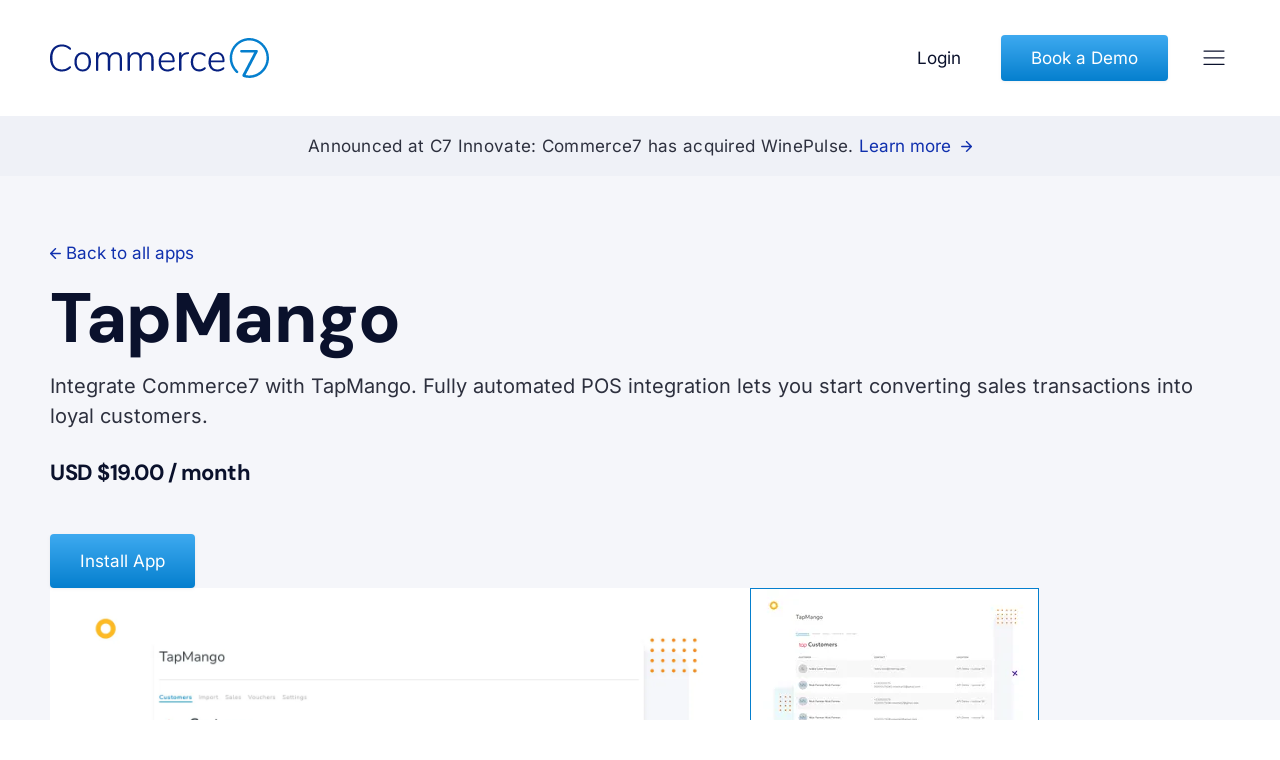

--- FILE ---
content_type: text/html
request_url: https://www.commerce7.com/partners/apps/tapmango/
body_size: 188449
content:
<!DOCTYPE html><html lang="en"><head><meta charSet="utf-8"/><meta http-equiv="x-ua-compatible" content="ie=edge"/><meta name="viewport" content="width=device-width, initial-scale=1, shrink-to-fit=no"/><meta name="generator" content="Gatsby 5.15.0"/><meta data-react-helmet="true" name="description" content="Customer centric commerce for the alcohol industry."/><meta data-react-helmet="true" property="og:title"/><meta data-react-helmet="true" property="og:description" content="Customer centric commerce for the alcohol industry."/><meta data-react-helmet="true" property="keywords" content=""/><meta data-react-helmet="true" property="og:type" content="website"/><meta data-react-helmet="true" property="og:image" content="https://www.commerce7.com/images/og.png"/><meta data-react-helmet="true" property="og:url" content="https://www.commerce7.com/partners/apps/tapmango/"/><meta data-react-helmet="true" name="twitter:card" content="summary"/><meta data-react-helmet="true" name="twitter:creator" content="@commerce7team"/><meta data-react-helmet="true" name="twitter:title"/><meta data-react-helmet="true" name="twitter:description" content="Customer centric commerce for the alcohol industry."/><meta name="theme-color" content="#663399"/><style data-href="/styles.f9a896cad1261586cc72.css" data-identity="gatsby-global-css">:root{--reach-skip-nav:1}[data-reach-skip-nav-link]{clip:rect(0 0 0 0);border:0;height:1px;margin:-1px;overflow:hidden;padding:0;position:absolute;width:1px}[data-reach-skip-nav-link]:focus{clip:auto;background:#fff;height:auto;left:10px;padding:1rem;position:fixed;top:10px;width:auto;z-index:1}@font-face{font-display:swap;font-family:DM Sans Variable;font-style:normal;font-weight:100 1000;src:url(/static/dm-sans-latin-ext-wght-normal-ac0988d827a9e03454d0e79daa18b458.woff2) format("woff2-variations");unicode-range:u+0100-02ba,u+02bd-02c5,u+02c7-02cc,u+02ce-02d7,u+02dd-02ff,u+0304,u+0308,u+0329,u+1d00-1dbf,u+1e00-1e9f,u+1ef2-1eff,u+2020,u+20a0-20ab,u+20ad-20c0,u+2113,u+2c60-2c7f,u+a720-a7ff}@font-face{font-display:swap;font-family:DM Sans Variable;font-style:normal;font-weight:100 1000;src:url(/static/dm-sans-latin-wght-normal-09cead2724b8d8c7e4537510bd34d31f.woff2) format("woff2-variations");unicode-range:u+00??,u+0131,u+0152-0153,u+02bb-02bc,u+02c6,u+02da,u+02dc,u+0304,u+0308,u+0329,u+2000-206f,u+20ac,u+2122,u+2191,u+2193,u+2212,u+2215,u+feff,u+fffd}@font-face{font-display:swap;font-family:Inter;font-style:normal;font-weight:400;src:url(/static/inter-cyrillic-ext-400-normal-39fbf8d2c4abc46f721fd13d25f218b6.woff2) format("woff2"),url(/static/inter-cyrillic-ext-400-normal-818b84180553acc613f3384f97852cea.woff) format("woff");unicode-range:u+0460-052f,u+1c80-1c8a,u+20b4,u+2de0-2dff,u+a640-a69f,u+fe2e-fe2f}@font-face{font-display:swap;font-family:Inter;font-style:normal;font-weight:400;src:url([data-uri]) format("woff2"),url([data-uri]) format("woff");unicode-range:u+0301,u+0400-045f,u+0490-0491,u+04b0-04b1,u+2116}@font-face{font-display:swap;font-family:Inter;font-style:normal;font-weight:400;src:url([data-uri]) format("woff2"),url([data-uri]) format("woff");unicode-range:u+1f??}@font-face{font-display:swap;font-family:Inter;font-style:normal;font-weight:400;src:url([data-uri]) format("woff2"),url([data-uri]) format("woff");unicode-range:u+0370-0377,u+037a-037f,u+0384-038a,u+038c,u+038e-03a1,u+03a3-03ff}@font-face{font-display:swap;font-family:Inter;font-style:normal;font-weight:400;src:url([data-uri]) format("woff2"),url([data-uri]) format("woff");unicode-range:u+0102-0103,u+0110-0111,u+0128-0129,u+0168-0169,u+01a0-01a1,u+01af-01b0,u+0300-0301,u+0303-0304,u+0308-0309,u+0323,u+0329,u+1ea0-1ef9,u+20ab}@font-face{font-display:swap;font-family:Inter;font-style:normal;font-weight:400;src:url(/static/inter-latin-ext-400-normal-210fb826cb25acbd4094094e2ba72036.woff2) format("woff2"),url(/static/inter-latin-ext-400-normal-c616205185f0d3677df92ca67265336b.woff) format("woff");unicode-range:u+0100-02ba,u+02bd-02c5,u+02c7-02cc,u+02ce-02d7,u+02dd-02ff,u+0304,u+0308,u+0329,u+1d00-1dbf,u+1e00-1e9f,u+1ef2-1eff,u+2020,u+20a0-20ab,u+20ad-20c0,u+2113,u+2c60-2c7f,u+a720-a7ff}@font-face{font-display:swap;font-family:Inter;font-style:normal;font-weight:400;src:url(/static/inter-latin-400-normal-eca1e21531598d5db58f56b3ba23a8cc.woff2) format("woff2"),url(/static/inter-latin-400-normal-2ea1079c0069eb040a52a7830ffa0114.woff) format("woff");unicode-range:u+00??,u+0131,u+0152-0153,u+02bb-02bc,u+02c6,u+02da,u+02dc,u+0304,u+0308,u+0329,u+2000-206f,u+20ac,u+2122,u+2191,u+2193,u+2212,u+2215,u+feff,u+fffd}@font-face{font-display:swap;font-family:Inter;font-style:normal;font-weight:600;src:url(/static/inter-cyrillic-ext-600-normal-8c6413cdd8004fde0a19d48090ad36bc.woff2) format("woff2"),url(/static/inter-cyrillic-ext-600-normal-d6d44e8705a633436dfe31bff84f963a.woff) format("woff");unicode-range:u+0460-052f,u+1c80-1c8a,u+20b4,u+2de0-2dff,u+a640-a69f,u+fe2e-fe2f}@font-face{font-display:swap;font-family:Inter;font-style:normal;font-weight:600;src:url([data-uri]) format("woff2"),url([data-uri]) format("woff");unicode-range:u+0301,u+0400-045f,u+0490-0491,u+04b0-04b1,u+2116}@font-face{font-display:swap;font-family:Inter;font-style:normal;font-weight:600;src:url([data-uri]) format("woff2"),url([data-uri]) format("woff");unicode-range:u+1f??}@font-face{font-display:swap;font-family:Inter;font-style:normal;font-weight:600;src:url([data-uri]) format("woff2"),url(/static/inter-greek-600-normal-d8b0044cf6afdd52b07b29e9ec778f6c.woff) format("woff");unicode-range:u+0370-0377,u+037a-037f,u+0384-038a,u+038c,u+038e-03a1,u+03a3-03ff}@font-face{font-display:swap;font-family:Inter;font-style:normal;font-weight:600;src:url([data-uri]) format("woff2"),url([data-uri]) format("woff");unicode-range:u+0102-0103,u+0110-0111,u+0128-0129,u+0168-0169,u+01a0-01a1,u+01af-01b0,u+0300-0301,u+0303-0304,u+0308-0309,u+0323,u+0329,u+1ea0-1ef9,u+20ab}@font-face{font-display:swap;font-family:Inter;font-style:normal;font-weight:600;src:url(/static/inter-latin-ext-600-normal-8148c3ae14dfaefc62ca45a18a2bf5a7.woff2) format("woff2"),url(/static/inter-latin-ext-600-normal-4d0d5017d71ea1750fc1f006e75aac88.woff) format("woff");unicode-range:u+0100-02ba,u+02bd-02c5,u+02c7-02cc,u+02ce-02d7,u+02dd-02ff,u+0304,u+0308,u+0329,u+1d00-1dbf,u+1e00-1e9f,u+1ef2-1eff,u+2020,u+20a0-20ab,u+20ad-20c0,u+2113,u+2c60-2c7f,u+a720-a7ff}@font-face{font-display:swap;font-family:Inter;font-style:normal;font-weight:600;src:url(/static/inter-latin-600-normal-69a8d1d484967aba2389ef57577b76be.woff2) format("woff2"),url(/static/inter-latin-600-normal-f10265da6bd8d66999ac7462b6cc09d3.woff) format("woff");unicode-range:u+00??,u+0131,u+0152-0153,u+02bb-02bc,u+02c6,u+02da,u+02dc,u+0304,u+0308,u+0329,u+2000-206f,u+20ac,u+2122,u+2191,u+2193,u+2212,u+2215,u+feff,u+fffd}@font-face{font-display:swap;font-family:Inter;font-style:normal;font-weight:700;src:url(/static/inter-cyrillic-ext-700-normal-b0c28c6752a13fa5abaf51cd63c6a742.woff2) format("woff2"),url(/static/inter-cyrillic-ext-700-normal-43f6f7e8a4205f05e58c01db266fef61.woff) format("woff");unicode-range:u+0460-052f,u+1c80-1c8a,u+20b4,u+2de0-2dff,u+a640-a69f,u+fe2e-fe2f}@font-face{font-display:swap;font-family:Inter;font-style:normal;font-weight:700;src:url([data-uri]) format("woff2"),url([data-uri]) format("woff");unicode-range:u+0301,u+0400-045f,u+0490-0491,u+04b0-04b1,u+2116}@font-face{font-display:swap;font-family:Inter;font-style:normal;font-weight:700;src:url([data-uri]) format("woff2"),url([data-uri]) format("woff");unicode-range:u+1f??}@font-face{font-display:swap;font-family:Inter;font-style:normal;font-weight:700;src:url([data-uri]) format("woff2"),url([data-uri]) format("woff");unicode-range:u+0370-0377,u+037a-037f,u+0384-038a,u+038c,u+038e-03a1,u+03a3-03ff}@font-face{font-display:swap;font-family:Inter;font-style:normal;font-weight:700;src:url([data-uri]) format("woff2"),url([data-uri]) format("woff");unicode-range:u+0102-0103,u+0110-0111,u+0128-0129,u+0168-0169,u+01a0-01a1,u+01af-01b0,u+0300-0301,u+0303-0304,u+0308-0309,u+0323,u+0329,u+1ea0-1ef9,u+20ab}@font-face{font-display:swap;font-family:Inter;font-style:normal;font-weight:700;src:url(/static/inter-latin-ext-700-normal-bc59219ed344909a4f53c0d77ee16f2a.woff2) format("woff2"),url(/static/inter-latin-ext-700-normal-d4a91814dd3f1e022ab12d8db029e2fe.woff) format("woff");unicode-range:u+0100-02ba,u+02bd-02c5,u+02c7-02cc,u+02ce-02d7,u+02dd-02ff,u+0304,u+0308,u+0329,u+1d00-1dbf,u+1e00-1e9f,u+1ef2-1eff,u+2020,u+20a0-20ab,u+20ad-20c0,u+2113,u+2c60-2c7f,u+a720-a7ff}@font-face{font-display:swap;font-family:Inter;font-style:normal;font-weight:700;src:url(/static/inter-latin-700-normal-1104236696a5d2d1f236f40aa0c491d1.woff2) format("woff2"),url(/static/inter-latin-700-normal-c73ae7252669254d2588a24a8befeb1d.woff) format("woff");unicode-range:u+00??,u+0131,u+0152-0153,u+02bb-02bc,u+02c6,u+02da,u+02dc,u+0304,u+0308,u+0329,u+2000-206f,u+20ac,u+2122,u+2191,u+2193,u+2212,u+2215,u+feff,u+fffd}</style><link rel="preconnect" href="https://www.google-analytics.com"/><link rel="dns-prefetch" href="https://www.google-analytics.com"/><link data-react-helmet="true" rel="stylesheet" type="text/css" href="https://cdnjs.cloudflare.com/ajax/libs/slick-carousel/1.6.0/slick.min.css"/><link data-react-helmet="true" rel="stylesheet" type="text/css" href="https://cdnjs.cloudflare.com/ajax/libs/slick-carousel/1.6.0/slick-theme.min.css"/><style>.gatsby-image-wrapper{position:relative;overflow:hidden}.gatsby-image-wrapper picture.object-fit-polyfill{position:static!important}.gatsby-image-wrapper img{bottom:0;height:100%;left:0;margin:0;max-width:none;padding:0;position:absolute;right:0;top:0;width:100%;object-fit:cover}.gatsby-image-wrapper [data-main-image]{opacity:0;transform:translateZ(0);transition:opacity .25s linear;will-change:opacity}.gatsby-image-wrapper-constrained{display:inline-block;vertical-align:top}</style><noscript><style>.gatsby-image-wrapper noscript [data-main-image]{opacity:1!important}.gatsby-image-wrapper [data-placeholder-image]{opacity:0!important}</style></noscript><script type="module">const e="undefined"!=typeof HTMLImageElement&&"loading"in HTMLImageElement.prototype;e&&document.body.addEventListener("load",(function(e){const t=e.target;if(void 0===t.dataset.mainImage)return;if(void 0===t.dataset.gatsbyImageSsr)return;let a=null,n=t;for(;null===a&&n;)void 0!==n.parentNode.dataset.gatsbyImageWrapper&&(a=n.parentNode),n=n.parentNode;const o=a.querySelector("[data-placeholder-image]"),r=new Image;r.src=t.currentSrc,r.decode().catch((()=>{})).then((()=>{t.style.opacity=1,o&&(o.style.opacity=0,o.style.transition="opacity 500ms linear")}))}),!0);</script><link rel="icon" href="/favicon-32x32.png?v=062da3de0944771921331d3b777def36" type="image/png"/><link rel="manifest" href="/manifest.webmanifest" crossorigin="anonymous"/><link rel="apple-touch-icon" sizes="48x48" href="/icons/icon-48x48.png?v=062da3de0944771921331d3b777def36"/><link rel="apple-touch-icon" sizes="72x72" href="/icons/icon-72x72.png?v=062da3de0944771921331d3b777def36"/><link rel="apple-touch-icon" sizes="96x96" href="/icons/icon-96x96.png?v=062da3de0944771921331d3b777def36"/><link rel="apple-touch-icon" sizes="144x144" href="/icons/icon-144x144.png?v=062da3de0944771921331d3b777def36"/><link rel="apple-touch-icon" sizes="192x192" href="/icons/icon-192x192.png?v=062da3de0944771921331d3b777def36"/><link rel="apple-touch-icon" sizes="256x256" href="/icons/icon-256x256.png?v=062da3de0944771921331d3b777def36"/><link rel="apple-touch-icon" sizes="384x384" href="/icons/icon-384x384.png?v=062da3de0944771921331d3b777def36"/><link rel="apple-touch-icon" sizes="512x512" href="/icons/icon-512x512.png?v=062da3de0944771921331d3b777def36"/><style data-styled="" data-styled-version="5.3.11">.fqXuxd{padding:0 20px;}/*!sc*/
@media only screen and (min-width:47.938rem){.fqXuxd{padding:0 50px;}}/*!sc*/
data-styled.g1[id="sc-u9dany-0"]{content:"fqXuxd,"}/*!sc*/
.bTRARL{max-width:1500px;margin:auto;}/*!sc*/
data-styled.g2[id="sc-u9dany-1"]{content:"bTRARL,"}/*!sc*/
.hVRJuy{-webkit-appearance:none;-moz-appearance:none;appearance:none;padding:0px 30px;height:54px;display:-webkit-inline-box;display:-webkit-inline-flex;display:-ms-inline-flexbox;display:inline-flex;-webkit-align-items:center;-webkit-box-align:center;-ms-flex-align:center;align-items:center;-webkit-box-pack:center;-webkit-justify-content:center;-ms-flex-pack:center;justify-content:center;border-radius:4px;border:none;border:none;background:linear-gradient(#3eaaf0,#057fce);box-shadow:0px 1px 3px rgba(153,155,162,0.15);color:white;cursor:pointer;-webkit-text-decoration:none;text-decoration:none;position:relative;z-index:1;}/*!sc*/
.hVRJuy::before{content:'';position:absolute;top:0;bottom:0;left:0;right:0;border-radius:4px;background:linear-gradient(var(--blue-light),rgb(5,107,174));opacity:0;-webkit-transition:opacity 0.2s ease-out;transition:opacity 0.2s ease-out;z-index:-1;}/*!sc*/
.hVRJuy:hover::before{opacity:1;}/*!sc*/
.hVRJuy:focus{box-shadow:0 0 0 4px rgba(5,127,206,0.25);outline:none;}/*!sc*/
data-styled.g14[id="sc-r42cti-0"]{content:"hVRJuy,"}/*!sc*/
html,body,div,span,applet,object,iframe,h1,h2,h3,h4,h5,h6,p,blockquote,pre,a,abbr,acronym,address,big,cite,code,del,dfn,em,img,ins,kbd,q,s,samp,small,strike,strong,sub,sup,tt,var,b,u,i,center,dl,dt,dd,menu,ol,ul,li,fieldset,form,label,legend,table,caption,tbody,tfoot,thead,tr,th,td,article,aside,canvas,details,embed,figure,figcaption,footer,header,hgroup,main,menu,nav,output,ruby,section,summary,time,mark,audio,video{margin:0;padding:0;border:0;font-size:100%;font:inherit;vertical-align:baseline;}/*!sc*/
article,aside,details,figcaption,figure,footer,header,hgroup,main,menu,nav,section{display:block;}/*!sc*/
*[hidden]{display:none;}/*!sc*/
body{line-height:1;}/*!sc*/
menu,ol,ul{list-style:none;}/*!sc*/
blockquote,q{quotes:none;}/*!sc*/
blockquote:before,blockquote:after,q:before,q:after{content:'';content:none;}/*!sc*/
table{border-collapse:collapse;border-spacing:0;}/*!sc*/
:root{--black:rgb(45,48,62);--white:rgb(255,255,255);--red:rgb(219,48,63);--green-light:rgb(234,252,248);--orange:rgb(240,142,50);--blue-dark:rgb(10,17,44);--blue-base:rgb(16,48,174);--blue-light:rgb(5,127,206);--purple:rgb(108,84,255);--purple-light:rgb(242,240,254);--teal-light:rgb(235,247,255);--teal-dark:rgb(1,146,208);--gray-dark:rgb(96,98,109);--gray-base:rgb(175,175,175);--gray-light:rgb(245,246,250);--gray-medium:rgb(147,150,162);--gray-border:rgb(220,223,232);--purple-10:rgb(244,242,255);--purple-70:rgb(79,61,191);--sky-10:rgb(235,247,255);--sky:rgb(5,127,206);--orange-10:rgb(255,244,232);--orange-70:rgb(176,89,7);--grape-10:rgb(250,242,255);--grape-70:rgb(136,61,191);--green-10:rgb(234,252,248);--green-70:rgb(18,130,107);--blueberry-10:rgb(240,243,255);--blueberry-70:rgb(7,32,128);--font-size-sm:15px;--font-size-base:17px;--font-size-lg:20px;--heading-size-xs:22px;--heading-size-sm:28px;--heading-size-base:38px;--heading-size-lg:44px;--heading-size-xl:50px;--heading-size-2xl:50px;--heading-size-3xl:50px;--line-height-base:1.4;--line-height-sm:1.2;--font-weight-base:400;--font-weight-semibold:600;--font-weight-bold:700;--font-weight-black:800;--letter-spacing-base:0px;--letter-spacing-narrow:-0.5px;--letter-spacing-wide:0.5px;}/*!sc*/
@media only screen and (min-width:47.938rem){:root{--heading-size-xl:50px;--heading-size-2xl:70px;--heading-size-3xl:80px;}}/*!sc*/
body,*{font-family:"Inter","Futura PT",-apple-system,BlinkMacSystemFont,"Segoe UI",Roboto,"Helvetica Neue",Arial,"Noto Sans",sans-serif,"Apple Color Emoji","Segoe UI Emoji","Segoe UI Symbol","Noto Color Emoji";font-weight:var(--font-weight-base);font-size:var(--font-size-base);color:var(--black);-webkit-letter-spacing:var(--letter-spacing-base);-moz-letter-spacing:var(--letter-spacing-base);-ms-letter-spacing:var(--letter-spacing-base);letter-spacing:var(--letter-spacing-base);line-height:1.5;box-sizing:border-box;-webkit-font-smoothing:antialiased;}/*!sc*/
h1,h2,h3,h4,h5,h6{font-family:"DM Sans Variable","Futura PT",-apple-system,BlinkMacSystemFont,"Segoe UI",Roboto,"Helvetica Neue",Arial,"Noto Sans",sans-serif,"Apple Color Emoji","Segoe UI Emoji","Segoe UI Symbol","Noto Color Emoji";color:var(--blue-dark);}/*!sc*/
h1,h2{-webkit-letter-spacing:var(--letter-spacing-narrow);-moz-letter-spacing:var(--letter-spacing-narrow);-ms-letter-spacing:var(--letter-spacing-narrow);letter-spacing:var(--letter-spacing-narrow);}/*!sc*/
a,button{cursor:pointer;-webkit-text-decoration:none;text-decoration:none;}/*!sc*/
img{image-rendering:-moz-crisp-edges;image-rendering:-o-crisp-edges;image-rendering:-webkit-optimize-contrast;image-rendering:crisp-edges;-ms-interpolation-more:nearest-neighbor;}/*!sc*/
data-styled.g19[id="sc-global-bRsqfq1"]{content:"sc-global-bRsqfq1,"}/*!sc*/
.blHgON{border-top:1px solid rgb(220,223,232);}/*!sc*/
data-styled.g26[id="sc-l36q7b-0"]{content:"blHgON,"}/*!sc*/
.feZlAC{max-width:1700px;margin:auto;padding:40px 25px;display:-webkit-box;display:-webkit-flex;display:-ms-flexbox;display:flex;-webkit-align-items:center;-webkit-box-align:center;-ms-flex-align:center;align-items:center;-webkit-box-pack:justify;-webkit-justify-content:space-between;-ms-flex-pack:justify;justify-content:space-between;}/*!sc*/
data-styled.g27[id="sc-l36q7b-1"]{content:"feZlAC,"}/*!sc*/
.jqWUJI{font-size:var(--font-size-sm);color:var(--gray-dark);}/*!sc*/
data-styled.g28[id="sc-l36q7b-2"]{content:"jqWUJI,"}/*!sc*/
.exxEQo{display:-webkit-box;display:-webkit-flex;display:-ms-flexbox;display:flex;-webkit-align-items:center;-webkit-box-align:center;-ms-flex-align:center;align-items:center;}/*!sc*/
.exxEQo > a{display:-webkit-box;display:-webkit-flex;display:-ms-flexbox;display:flex;-webkit-align-items:center;-webkit-box-align:center;-ms-flex-align:center;align-items:center;margin-left:20px;}/*!sc*/
@media only screen and (min-width:47.938rem){.exxEQo > a{margin-left:50px;}}/*!sc*/
data-styled.g29[id="sc-l36q7b-3"]{content:"exxEQo,"}/*!sc*/
.bbuNhu{display:block;font-size:15px;margin-bottom:12px;-webkit-text-decoration:none;text-decoration:none;padding-right:10px;}/*!sc*/
data-styled.g30[id="sc-15wch5a-0"]{content:"bbuNhu,"}/*!sc*/
.hfaixd{max-width:1700px;margin:auto;padding:40px 20px 40px 20px;display:-webkit-box;display:-webkit-flex;display:-ms-flexbox;display:flex;-webkit-flex-wrap:wrap;-ms-flex-wrap:wrap;flex-wrap:wrap;-webkit-align-items:start;-webkit-box-align:start;-ms-flex-align:start;align-items:start;-webkit-box-pack:justify;-webkit-justify-content:space-between;-ms-flex-pack:justify;justify-content:space-between;}/*!sc*/
@media only screen and (min-width:47.938rem){.hfaixd{padding:40px 50px 40px 50px;}}/*!sc*/
@media only screen and (min-width:64rem){.hfaixd{padding:90px 54px 40px 54px;}}/*!sc*/
data-styled.g32[id="sc-prr2d-1"]{content:"hfaixd,"}/*!sc*/
.gsSFnI{width:100%;margin-bottom:40px;}/*!sc*/
.gsSFnI > a{display:-webkit-inline-box;display:-webkit-inline-flex;display:-ms-inline-flexbox;display:inline-flex;-webkit-align-items:center;-webkit-box-align:center;-ms-flex-align:center;align-items:center;}/*!sc*/
@media only screen and (min-width:64rem){.gsSFnI{width:16.666666666666668%;}}/*!sc*/
data-styled.g33[id="sc-prr2d-2"]{content:"gsSFnI,"}/*!sc*/
.cVqPJE{width:50%;margin-bottom:40px;}/*!sc*/
@media only screen and (min-width:47.938rem){.cVqPJE{width:16.666666666666668%;}}/*!sc*/
data-styled.g34[id="sc-prr2d-3"]{content:"cVqPJE,"}/*!sc*/
.bMOZtq{font-weight:var(--font-weight-bold);font-size:var(--font-size-lg);color:var(--blue-dark);display:block;margin-bottom:21px;}/*!sc*/
data-styled.g35[id="sc-prr2d-4"]{content:"bMOZtq,"}/*!sc*/
.iwkPHm{border-top:1px solid rgb(220,223,232);}/*!sc*/
data-styled.g36[id="sc-hjt44l-0"]{content:"iwkPHm,"}/*!sc*/
.eTsOwJ{position:relative;z-index:1;padding:15px 0;}/*!sc*/
data-styled.g37[id="sc-199nhnx-0"]{content:"eTsOwJ,"}/*!sc*/
.dfqBGt{-webkit-appearance:none;-moz-appearance:none;appearance:none;background-color:transparent;color:rgb(10,17,44);padding:0;border:none;-webkit-text-decoration:none;text-decoration:none;margin:0 20px;cursor:pointer;display:-webkit-inline-box;display:-webkit-inline-flex;display:-ms-inline-flexbox;display:inline-flex;-webkit-align-items:center;-webkit-box-align:center;-ms-flex-align:center;align-items:center;height:25px;}/*!sc*/
data-styled.g38[id="sc-199nhnx-1"]{content:"dfqBGt,"}/*!sc*/
.fbUqmF{position:absolute;left:0;top:100%;background:white;border-radius:8px;padding:5px;border:1px solid rgb(220,223,232);box-shadow:1px 1px 8px rgba(7,32,128,0.15);display:-webkit-box;display:-webkit-flex;display:-ms-flexbox;display:flex;-webkit-align-items:start;-webkit-box-align:start;-ms-flex-align:start;align-items:start;-webkit-transition:all 0.1s linear;transition:all 0.1s linear;-webkit-transform:translateY(-5px);-ms-transform:translateY(-5px);transform:translateY(-5px);opacity:0;z-index:-100;pointer-events:none;}/*!sc*/
.sc-199nhnx-0:hover .sc-199nhnx-2,.sc-199nhnx-0:focus-within .fbUqmF{-webkit-transform:translateY(0);-ms-transform:translateY(0);transform:translateY(0);opacity:1;z-index:1;pointer-events:initial;}/*!sc*/
data-styled.g39[id="sc-199nhnx-2"]{content:"fbUqmF,"}/*!sc*/
.kGRMTD{margin-left:10px;}/*!sc*/
data-styled.g40[id="sc-199nhnx-3"]{content:"kGRMTD,"}/*!sc*/
.grlWXr{background:none;-webkit-appearance:none;-moz-appearance:none;appearance:none;border:none;cursor:pointer;margin-left:30px;display:-webkit-box;display:-webkit-flex;display:-ms-flexbox;display:flex;-webkit-align-items:center;-webkit-box-align:center;-ms-flex-align:center;align-items:center;padding:5px;}/*!sc*/
@media only screen and (min-width:87.5rem){.grlWXr{display:none;}}/*!sc*/
data-styled.g49[id="sc-5u9zee-0"]{content:"grlWXr,"}/*!sc*/
.gfBNdv{width:22px;}/*!sc*/
.gfBNdv path{fill:rgb(10,17,44);}/*!sc*/
data-styled.g50[id="sc-5u9zee-1"]{content:"gfBNdv,"}/*!sc*/
.kkhaeS{display:-webkit-box;display:-webkit-flex;display:-ms-flexbox;display:flex;-webkit-align-items:center;-webkit-box-align:center;-ms-flex-align:center;align-items:center;}/*!sc*/
data-styled.g59[id="sc-1x0hcz7-0"]{content:"kkhaeS,"}/*!sc*/
.gzzzg{height:46px;margin-left:20px;display:none;}/*!sc*/
@media only screen and (min-width:47.938rem){.gzzzg{display:-webkit-inline-box;display:-webkit-inline-flex;display:-ms-inline-flexbox;display:inline-flex;}}/*!sc*/
data-styled.g60[id="sc-1x0hcz7-1"]{content:"gzzzg,"}/*!sc*/
.pZtqy{display:none;}/*!sc*/
@media only screen and (min-width:47.938rem){.pZtqy{display:block;}}/*!sc*/
data-styled.g61[id="sc-1x0hcz7-2"]{content:"pZtqy,"}/*!sc*/
.gXRNFf{-webkit-appearance:none;-moz-appearance:none;appearance:none;background:none;border:none;color:rgb(16,48,174);cursor:pointer;display:inline-block;-webkit-text-decoration:none;text-decoration:none;}/*!sc*/
.MOuTO{-webkit-appearance:none;-moz-appearance:none;appearance:none;background:none;border:none;color:var(--blue-base);cursor:pointer;display:inline-block;-webkit-text-decoration:none;text-decoration:none;}/*!sc*/
data-styled.g62[id="sc-1bj34hj-0"]{content:"gXRNFf,MOuTO,"}/*!sc*/
.eJxZFe{margin-left:5px;-webkit-transition:all 0.2s linear;transition:all 0.2s linear;}/*!sc*/
.eJxZFe path{fill:rgb(16,48,174);}/*!sc*/
.sc-1bj34hj-0:hover .sc-1bj34hj-1,.sc-1bj34hj-0:focus .eJxZFe{-webkit-transform:translateX(5px);-ms-transform:translateX(5px);transform:translateX(5px);}/*!sc*/
data-styled.g63[id="sc-1bj34hj-1"]{content:"eJxZFe,"}/*!sc*/
.lkpJc{margin-right:5px;-webkit-transition:all 0.2s linear;transition:all 0.2s linear;-webkit-transform:translateX(0px) rotate(180deg);-ms-transform:translateX(0px) rotate(180deg);transform:translateX(0px) rotate(180deg);}/*!sc*/
.lkpJc path{fill:var(--blue-base);}/*!sc*/
.sc-1bj34hj-0:hover .sc-1bj34hj-2,.sc-1bj34hj-0:focus .lkpJc{-webkit-transform:translateX(-5px) rotate(180deg);-ms-transform:translateX(-5px) rotate(180deg);transform:translateX(-5px) rotate(180deg);}/*!sc*/
data-styled.g64[id="sc-1bj34hj-2"]{content:"lkpJc,"}/*!sc*/
.hzeiSH{width:100%;text-align:center;background-color:rgb(239,241,247);position:absolute;top:116px;color:rgb(45,48,62);-webkit-letter-spacing:0.3px;-moz-letter-spacing:0.3px;-ms-letter-spacing:0.3px;letter-spacing:0.3px;line-height:26px;padding:17px 10px;font-size:17px;}/*!sc*/
data-styled.g65[id="sc-1i38oby-0"]{content:"hzeiSH,"}/*!sc*/
.bXljgY{font-size:var(--font-size-sm);display:block;color:var(--gray-dark);padding:15px 15px 10px;}/*!sc*/
data-styled.g67[id="sc-ph8jyr-1"]{content:"bXljgY,"}/*!sc*/
.hdlRYA{white-space:nowrap;-webkit-appearance:none;-moz-appearance:none;appearance:none;border:none;height:42px;padding:0 25px 0 15px;display:-webkit-box;display:-webkit-flex;display:-ms-flexbox;display:flex;-webkit-align-items:center;-webkit-box-align:center;-ms-flex-align:center;align-items:center;background:white;-webkit-text-decoration:none;text-decoration:none;border-radius:4px;color:rgb(33,33,33);min-width:200px;cursor:pointer;}/*!sc*/
.hdlRYA:active,.hdlRYA:hover,.hdlRYA:focus{background:rgb(239,241,247);}/*!sc*/
data-styled.g68[id="sc-cq5ve-0"]{content:"hdlRYA,"}/*!sc*/
.fbPbzp{margin-left:10px;}/*!sc*/
data-styled.g72[id="sc-cq5ve-4"]{content:"fbPbzp,"}/*!sc*/
.dXvpvz{display:none;}/*!sc*/
@media only screen and (min-width:87.5rem){.dXvpvz{display:-webkit-box;display:-webkit-flex;display:-ms-flexbox;display:flex;-webkit-box-pack:center;-webkit-justify-content:center;-ms-flex-pack:center;justify-content:center;-webkit-align-items:center;-webkit-box-align:center;-ms-flex-align:center;align-items:center;}}/*!sc*/
data-styled.g74[id="sc-rgekq0-0"]{content:"dXvpvz,"}/*!sc*/
.kfxy{display:-webkit-box;display:-webkit-flex;display:-ms-flexbox;display:flex;}/*!sc*/
data-styled.g75[id="sc-1crxuuc-0"]{content:"kfxy,"}/*!sc*/
.jvwybr{height:116px;display:-webkit-box;display:-webkit-flex;display:-ms-flexbox;display:flex;-webkit-align-items:center;-webkit-box-align:center;-ms-flex-align:center;align-items:center;z-index:100;padding:0 20px;background-color:white;}/*!sc*/
@media only screen and (min-width:47.938rem){.jvwybr{padding:0 50px;}}/*!sc*/
data-styled.g76[id="sc-kevb0j-0"]{content:"jvwybr,"}/*!sc*/
.bAiDMr{max-width:1700px;margin:auto;width:100%;display:-webkit-box;display:-webkit-flex;display:-ms-flexbox;display:flex;-webkit-align-items:center;-webkit-box-align:center;-ms-flex-align:center;align-items:center;-webkit-box-pack:justify;-webkit-justify-content:space-between;-ms-flex-pack:justify;justify-content:space-between;}/*!sc*/
data-styled.g77[id="sc-kevb0j-1"]{content:"bAiDMr,"}/*!sc*/
.klwGeN{font-size:var(--heading-size-sm);font-weight:var(--font-weight-bold);color:var(--blue-dark);margin-bottom:15px;}/*!sc*/
data-styled.g165[id="sc-1sdx7kp-0"]{content:"klwGeN,"}/*!sc*/
.iqvVGM{color:var(--black);font-size:var(--font-size-base);font-weight:var(--font-weight-base);}/*!sc*/
.iqvVGM a{color:var(--blue-base);}/*!sc*/
data-styled.g166[id="sc-1sdx7kp-1"]{content:"iqvVGM,"}/*!sc*/
.dXYgnd{border:none;background-color:#fff;color:var(--black);padding:0;display:-webkit-box;display:-webkit-flex;display:-ms-flexbox;display:flex;-webkit-align-items:center;-webkit-box-align:center;-ms-flex-align:center;align-items:center;gap:10px;margin-bottom:15px;color:var(--blue-base);}/*!sc*/
.dXYgnd svg{width:19px;}/*!sc*/
.dXYgnd svg path{fill:var(--gray-medium);}/*!sc*/
data-styled.g167[id="sc-jleg7x-0"]{content:"dXYgnd,"}/*!sc*/
.iHPGuZ{margin-top:30px;}/*!sc*/
data-styled.g168[id="sc-179y7vu-0"]{content:"iHPGuZ,"}/*!sc*/
.eClBpp p,.eClBpp div{margin:1em 0;}/*!sc*/
.eClBpp ul{list-style:initial;margin:10px 0 20px 30px;}/*!sc*/
.eClBpp p strong,.eClBpp strong,.eClBpp b{font-weight:var(--font-weight-bold);}/*!sc*/
.eClBpp h1,.eClBpp h2,.eClBpp h3,.eClBpp h4,.eClBpp h5,.eClBpp h6{font-weight:var(--font-weight-bold);}/*!sc*/
.eClBpp h1{font-size:var(--heading-size-sm);}/*!sc*/
.eClBpp h2{font-size:var(--heading-size-xs);}/*!sc*/
.eClBpp h3{font-size:var(--font-size-lg);}/*!sc*/
.eClBpp h4{font-size:var(--font-size-base);}/*!sc*/
.eClBpp h5{font-size:var(--font-size-sm);}/*!sc*/
.eClBpp li{margin-bottom:5px;}/*!sc*/
.eClBpp i{font-style:italic;}/*!sc*/
data-styled.g169[id="sc-ezal9n-0"]{content:"eClBpp,"}/*!sc*/
.eFvZtf{-webkit-flex-basis:75%;-ms-flex-preferred-size:75%;flex-basis:75%;}/*!sc*/
data-styled.g170[id="sc-ezal9n-1"]{content:"eFvZtf,"}/*!sc*/
.ioYjSk{-webkit-flex-basis:25%;-ms-flex-preferred-size:25%;flex-basis:25%;display:-webkit-box;display:-webkit-flex;display:-ms-flexbox;display:flex;-webkit-flex-direction:column;-ms-flex-direction:column;flex-direction:column;gap:60px;}/*!sc*/
data-styled.g171[id="sc-ezal9n-2"]{content:"ioYjSk,"}/*!sc*/
.guHdkW{font-size:var(--heading-size-base);font-weight:var(--font-weight-bold);color:var(--blue-dark);margin-bottom:15px;}/*!sc*/
data-styled.g172[id="sc-ezal9n-3"]{content:"guHdkW,"}/*!sc*/
.ddtcEk{padding-top:90px;padding-bottom:160px;display:-webkit-box;display:-webkit-flex;display:-ms-flexbox;display:flex;-webkit-flex-direction:column;-ms-flex-direction:column;flex-direction:column;gap:40px;}/*!sc*/
@media only screen and (min-width:64rem){.ddtcEk{-webkit-flex-direction:row;-ms-flex-direction:row;flex-direction:row;}}/*!sc*/
data-styled.g173[id="sc-ezal9n-4"]{content:"ddtcEk,"}/*!sc*/
.kthEKX{-webkit-flex-basis:35%;-ms-flex-preferred-size:35%;flex-basis:35%;}/*!sc*/
data-styled.g176[id="sc-1d8p0wj-0"]{content:"kthEKX,"}/*!sc*/
.iedbOw{color:var(--blue-dark);font-size:var(--heading-size-2xl);font-weight:var(--font-weight-black);margin:20px 0 20px;line-height:65px;}/*!sc*/
data-styled.g177[id="sc-1d8p0wj-1"]{content:"iedbOw,"}/*!sc*/
.ilQtRC{color:var(--black);font-size:var(--font-size-lg);line-height:1.5;margin-bottom:25px;}/*!sc*/
data-styled.g178[id="sc-1d8p0wj-2"]{content:"ilQtRC,"}/*!sc*/
.dRNBuG{margin-top:45px;}/*!sc*/
data-styled.g179[id="sc-1d8p0wj-3"]{content:"dRNBuG,"}/*!sc*/
.Izdke{width:100%;display:-webkit-box;display:-webkit-flex;display:-ms-flexbox;display:flex;-webkit-box-pack:center;-webkit-justify-content:center;-ms-flex-pack:center;justify-content:center;-webkit-align-items:center;-webkit-box-align:center;-ms-flex-align:center;align-items:center;}/*!sc*/
data-styled.g180[id="sc-4k0kr8-0"]{content:"Izdke,"}/*!sc*/
.hCRavk{margin:0 auto;}/*!sc*/
.hCRavk img,.hCRavk source{display:block;margin:0 auto;}/*!sc*/
data-styled.g181[id="sc-4k0kr8-1"]{content:"hCRavk,"}/*!sc*/
.hUwHyn{-webkit-flex-basis:auto;-ms-flex-preferred-size:auto;flex-basis:auto;display:-webkit-box;display:-webkit-flex;display:-ms-flexbox;display:flex;-webkit-flex-direction:row;-ms-flex-direction:row;flex-direction:row;gap:15px;-webkit-flex-wrap:wrap;-ms-flex-wrap:wrap;flex-wrap:wrap;}/*!sc*/
@media only screen and (min-width:47.938rem){.hUwHyn{-webkit-flex-direction:column;-ms-flex-direction:column;flex-direction:column;-webkit-flex-wrap:nowrap;-ms-flex-wrap:nowrap;flex-wrap:nowrap;}}/*!sc*/
@media only screen and (min-width:87.5rem){.hUwHyn{-webkit-flex-basis:24%;-ms-flex-preferred-size:24%;flex-basis:24%;}}/*!sc*/
data-styled.g182[id="sc-53ymqt-0"]{content:"hUwHyn,"}/*!sc*/
.iIZVCL{border:1px solid var(--blue-light);cursor:pointer;}/*!sc*/
.cvxpCQ{border:1px solid transparent;cursor:pointer;}/*!sc*/
data-styled.g183[id="sc-53ymqt-1"]{content:"iIZVCL,cvxpCQ,"}/*!sc*/
.eGSbQw{background-color:transparent;color:var(--blue-base);border:none;padding:0;margin:5px 0 0 0;font-size:15px;text-align:start;}/*!sc*/
data-styled.g184[id="sc-53ymqt-2"]{content:"eGSbQw,"}/*!sc*/
.cvNQOt{position:absolute;background-color:var(--blue-dark);border:none;border-radius:50%;display:-webkit-box;display:-webkit-flex;display:-ms-flexbox;display:flex;-webkit-box-pack:center;-webkit-justify-content:center;-ms-flex-pack:center;justify-content:center;-webkit-align-items:center;-webkit-box-align:center;-ms-flex-align:center;align-items:center;width:46px;height:46px;bottom:15px;right:15px;-webkit-transition:filter 0.3s ease-in-out;transition:filter 0.3s ease-in-out;}/*!sc*/
.cvNQOt:hover{-webkit-filter:brightness(98%);filter:brightness(98%);}/*!sc*/
data-styled.g185[id="sc-14zpol-0"]{content:"cvNQOt,"}/*!sc*/
.kEYZuV{display:block;display:-webkit-box;display:-webkit-flex;display:-ms-flexbox;display:flex;-webkit-box-pack:center;-webkit-justify-content:center;-ms-flex-pack:center;justify-content:center;-webkit-align-items:center;-webkit-box-align:center;-ms-flex-align:center;align-items:center;}/*!sc*/
.kEYZuV svg{width:14px;height:14px;}/*!sc*/
.kEYZuV svg path{fill:var(--teal-light);}/*!sc*/
data-styled.g186[id="sc-14zpol-1"]{content:"kEYZuV,"}/*!sc*/
.eJarup{-webkit-flex-basis:auto;-ms-flex-preferred-size:auto;flex-basis:auto;}/*!sc*/
@media only screen and (min-width:87.5rem){.eJarup{-webkit-flex-basis:76%;-ms-flex-preferred-size:76%;flex-basis:76%;}}/*!sc*/
data-styled.g187[id="sc-wvceo2-0"]{content:"eJarup,"}/*!sc*/
.jCpLOE{position:relative;-webkit-align-self:flex-start;-ms-flex-item-align:start;align-self:flex-start;display:-webkit-box;display:-webkit-flex;display:-ms-flexbox;display:flex;-webkit-align-items:flex-start;-webkit-box-align:flex-start;-ms-flex-align:flex-start;align-items:flex-start;max-width:700px;}/*!sc*/
.jCpLOE picture img{height:auto;width:100%;}/*!sc*/
data-styled.g188[id="sc-wvceo2-1"]{content:"jCpLOE,"}/*!sc*/
.jOxTPs{display:-webkit-box;display:-webkit-flex;display:-ms-flexbox;display:flex;-webkit-align-items:flex-start;-webkit-box-align:flex-start;-ms-flex-align:flex-start;align-items:flex-start;gap:15px;-webkit-flex-direction:column;-ms-flex-direction:column;flex-direction:column;}/*!sc*/
@media only screen and (min-width:47.938rem){.jOxTPs{-webkit-flex-direction:row;-ms-flex-direction:row;flex-direction:row;}}/*!sc*/
data-styled.g189[id="sc-ey5que-0"]{content:"jOxTPs,"}/*!sc*/
.ggObfU{background-color:var(--gray-light);padding-top:125px;padding-bottom:130px;}/*!sc*/
data-styled.g190[id="sc-y260gn-0"]{content:"ggObfU,"}/*!sc*/
.bFHGsi{display:-webkit-box;display:-webkit-flex;display:-ms-flexbox;display:flex;gap:40px;-webkit-flex-direction:column;-ms-flex-direction:column;flex-direction:column;}/*!sc*/
@media only screen and (min-width:87.5rem){.bFHGsi{-webkit-flex-direction:row;-ms-flex-direction:row;flex-direction:row;}}/*!sc*/
data-styled.g191[id="sc-y260gn-1"]{content:"bFHGsi,"}/*!sc*/
.hJGjQL{display:-webkit-box;display:-webkit-flex;display:-ms-flexbox;display:flex;-webkit-box-pack:center;-webkit-justify-content:center;-ms-flex-pack:center;justify-content:center;margin-bottom:30px;}/*!sc*/
data-styled.g192[id="sc-lykk0a-0"]{content:"hJGjQL,"}/*!sc*/
.dmwEEZ{border:1px solid rgb(220,223,232);box-shadow:1px 2px 8px rgba(7,32,128,0.08);border-radius:8px;background:white;padding:25px;height:100%;display:block;-webkit-transform:translateY(0px);-ms-transform:translateY(0px);transform:translateY(0px);-webkit-transition:all 0.3s linear;transition:all 0.3s linear;display:-webkit-box;display:-webkit-flex;display:-ms-flexbox;display:flex;-webkit-flex-direction:column;-ms-flex-direction:column;flex-direction:column;}/*!sc*/
.dmwEEZ:hover,.dmwEEZ:focus{-webkit-transform:translateY(-5px);-ms-transform:translateY(-5px);transform:translateY(-5px);}/*!sc*/
.dmwEEZ:hover svg,.dmwEEZ:focus svg{-webkit-transform:translateX(5px);-ms-transform:translateX(5px);transform:translateX(5px);}/*!sc*/
.dmwEEZ .gatsby-image-wrapper{margin-bottom:30px;display:block;min-height:100px;}/*!sc*/
data-styled.g193[id="sc-lykk0a-1"]{content:"dmwEEZ,"}/*!sc*/
.gRophq{width:100%;padding:0 10px;margin-bottom:20px;}/*!sc*/
@media only screen and (min-width:47.938rem){.gRophq{width:50%;}}/*!sc*/
@media only screen and (min-width:64rem){.gRophq{width:33%;}}/*!sc*/
@media only screen and (min-width:87.5rem){.gRophq{width:25%;}}/*!sc*/
data-styled.g194[id="sc-lykk0a-2"]{content:"gRophq,"}/*!sc*/
.enVIiD{-webkit-flex:auto;-ms-flex:auto;flex:auto;}/*!sc*/
data-styled.g195[id="sc-lykk0a-3"]{content:"enVIiD,"}/*!sc*/
.btJiJp{color:var(--blue-dark);font-size:var(--heading-size-xs);font-weight:var(--font-weight-bold);line-height:var(--heading-size-sm);margin-bottom:5px;}/*!sc*/
data-styled.g196[id="sc-lykk0a-4"]{content:"btJiJp,"}/*!sc*/
.esCElB{color:var(--gray-dark);margin-bottom:15px;}/*!sc*/
data-styled.g197[id="sc-lykk0a-5"]{content:"esCElB,"}/*!sc*/
.iIoGIS{font-size:16px;}/*!sc*/
data-styled.g198[id="sc-lykk0a-6"]{content:"iIoGIS,"}/*!sc*/
.hSOlUF{max-height:100px;max-width:220px;margin:auto;}/*!sc*/
data-styled.g200[id="sc-lykk0a-8"]{content:"hSOlUF,"}/*!sc*/
.bdLInq{display:-webkit-box;display:-webkit-flex;display:-ms-flexbox;display:flex;-webkit-align-items:stretch;-webkit-box-align:stretch;-ms-flex-align:stretch;align-items:stretch;-webkit-flex-wrap:wrap;-ms-flex-wrap:wrap;flex-wrap:wrap;margin:0 -15px;}/*!sc*/
data-styled.g201[id="sc-1559ks6-0"]{content:"bdLInq,"}/*!sc*/
.bfUbco{font-size:var(--heading-size-sm);font-weight:var(--font-weight-bold);color:var(--blue-dark);margin-bottom:40px;}/*!sc*/
data-styled.g202[id="sc-dtg2qw-0"]{content:"bfUbco,"}/*!sc*/
.iBSnaz{padding:80px 0 205px 0;border-top:1px solid var(--gray-border);}/*!sc*/
data-styled.g203[id="sc-dtg2qw-1"]{content:"iBSnaz,"}/*!sc*/
</style><link rel="preconnect" href="https://static.cdn.prismic.io"/><link rel="dns-prefetch" href="https://static.cdn.prismic.io"/><link rel="sitemap" type="application/xml" href="/sitemap-index.xml"/><script>(function(w,d,s,l,i){w[l]=w[l]||[];w[l].push({'gtm.start': new Date().getTime(),event:'gtm.js'});var f=d.getElementsByTagName(s)[0], j=d.createElement(s),dl=l!='dataLayer'?'&l='+l:'';j.async=true;j.src= 'https://www.googletagmanager.com/gtm.js?id='+i+dl+'';f.parentNode.insertBefore(j,f); })(window,document,'script','dataLayer', 'GTM-5KVDJVX');</script></head><body><noscript><iframe src="https://www.googletagmanager.com/ns.html?id=GTM-5KVDJVX" height="0" width="0" style="display: none; visibility: hidden" aria-hidden="true"></iframe></noscript><div id="___gatsby"><div style="outline:none" tabindex="-1" id="gatsby-focus-wrapper"><a href="#reach-skip-nav" data-reach-skip-link="" data-reach-skip-nav-link="">Skip to content</a><p mode="light" class="sc-1i38oby-0 hzeiSH">Announced at C7 Innovate: Commerce7 has acquired WinePulse.<!-- --> <a href="https://commerce7.com/press/commerce7-acquires-winepulse/" color="rgb(16, 48, 174)" class="sc-1bj34hj-0 gXRNFf">Learn more<!-- --> <svg color="rgb(16, 48, 174)" class="sc-1bj34hj-1 eJxZFe" width="11px" height="11px" viewBox="0 0 11 11" version="1.1"><title>Right Arrow</title><g id="Pages---Home-&amp;-Solutions" stroke="none" stroke-width="1" fill="none" fill-rule="evenodd"><g id="Home" transform="translate(-1113.000000, -4978.000000)" fill="#1030AE" fill-rule="nonzero"><g id="Solutions" transform="translate(0.000000, 4556.000000)"><g id="Link" transform="translate(871.000000, 416.000000)"><path d="M247.921368,6.14417192 L247.986136,6.20136409 L252.798636,11.0138641 L252.811436,11.0270084 C252.829957,11.0465381 252.847342,11.0671544 252.863488,11.0887515 L252.798636,11.0138641 C252.828181,11.043409 252.854474,11.0749739 252.877517,11.1081142 C252.912413,11.1584053 252.940882,11.2137174 252.961537,11.2727011 C252.964629,11.2816468 252.967513,11.2904802 252.970212,11.2993575 C252.989825,11.3643054 253,11.4309644 253,11.5 C253,11.5388188 252.996783,11.5768862 252.9906,11.6139501 C252.98828,11.6275731 252.985471,11.6417153 252.982215,11.6557749 C252.977442,11.6765679 252.971843,11.6964597 252.965395,11.7159649 C252.961173,11.7286556 252.956536,11.7414375 252.951508,11.7541003 C252.943718,11.7736724 252.935166,11.7925673 252.925809,11.8109842 C252.918677,11.8251375 252.910892,11.8392439 252.902573,11.8531201 C252.89193,11.8707467 252.880636,11.8877932 252.868626,11.904285 C252.864648,11.9098373 252.86029,11.9156301 252.855828,11.9213684 L252.837113,11.9443609 C252.829974,11.9527818 252.822635,11.9610286 252.815104,11.9690939 L252.798636,11.9861359 L247.986136,16.7986359 C247.71765,17.0671214 247.28235,17.0671214 247.013864,16.7986359 C246.766031,16.5508032 246.746967,16.1608318 246.956672,15.8911316 L247.013864,15.8263641 L250.651,12.187 L242.6875,12.1875 C242.307804,12.1875 242,11.8796958 242,11.5 C242,11.1474254 242.265403,10.8568388 242.607323,10.8171253 L242.6875,10.8125 L250.652,10.812 L247.013864,7.17363591 C246.766031,6.92580319 246.746967,6.53583184 246.956672,6.26613163 L247.013864,6.20136409 C247.261697,5.95353136 247.651668,5.93446731 247.921368,6.14417192 Z" id="arrow-right"></path></g></g></g></g></svg></a></p><header mode="light" class="sc-kevb0j-0 jvwybr"><div class="sc-kevb0j-1 bAiDMr"><a class="sc-1crxuuc-0 kfxy" href="/"><svg width="219px" height="40px" viewBox="0 0 219 40" version="1.1"><title>Logo</title><g id="Symbols" stroke="none" stroke-width="1" fill="none" fill-rule="evenodd"><g id="Layout/Header,-White" transform="translate(-150.000000, -38.000000)" fill-rule="nonzero"><g id="Group" transform="translate(150.000000, 35.000000)"><g transform="translate(0.000000, 3.000000)" id="logo"><path d="M11.9712784,6.44117647 C13.6076686,6.44117647 15.2009745,6.74465142 16.708228,7.30825436 C18.2153653,7.8718573 19.5071973,8.69558824 20.5407558,9.73608864 C20.8851978,10.0395636 21.057535,10.4297556 21.057535,10.819936 C21.057535,11.080064 20.9713664,11.2968335 20.7991454,11.5136029 C20.6268082,11.7303724 20.4545872,11.8170895 20.2392818,11.8170895 C19.9808922,11.8170895 19.7225026,11.6870255 19.3780605,11.4268975 C18.0431442,10.2996916 16.7942804,9.56266612 15.7177537,9.12912718 C14.6412271,8.69558824 13.349279,8.47881876 11.8852259,8.47881876 C8.91390784,8.47881876 6.54547951,9.47596065 4.86603986,11.5136029 C3.18661182,13.5079098 2.36842833,16.3259245 2.36842833,19.9676239 C2.36842833,23.609439 3.22967288,26.4708238 4.86603986,28.4650381 C6.50241844,30.4593682 8.82778571,31.4565332 11.8421416,31.4565332 C13.3063108,31.4565332 14.5981428,31.2397984 15.6746695,30.8062132 C16.7511961,30.372628 18.0000599,29.5923134 19.3349762,28.5084082 C19.7225026,28.2483034 19.9808922,28.1181931 20.1961976,28.1181931 C20.4115029,28.1181931 20.5838401,28.2049333 20.7560611,28.4217837 C20.9282821,28.6385185 21.0144507,28.8986233 21.0144507,29.1587282 C21.0144507,29.5489433 20.8422297,29.9391584 20.4976715,30.2426334 C19.4642291,31.2830528 18.172281,32.1068532 16.6651437,32.670433 C15.2009745,33.2340128 13.6076686,33.4941176 11.9283102,33.4941176 C9.47371332,33.4941176 7.363663,32.9305378 5.55504015,31.8467483 C3.74642891,30.7628431 2.36842833,29.2020983 1.42106164,27.1645138 C0.473685666,25.1268137 -6.39488462e-14,22.6990141 -6.39488462e-14,19.9243695 C-6.39488462e-14,17.1496092 0.473685666,14.7218096 1.42106164,12.7274796 C2.4114894,10.6898836 3.78948997,9.12912718 5.59810121,8.08862677 C7.40672406,7.00477941 9.51677438,6.44117647 11.9712784,6.44117647 Z M32.7161412,14.1705882 C34.3485277,14.1705882 35.8089987,14.5694966 37.054807,15.3671952 C38.3004994,16.165012 39.2885503,17.2729464 39.9758648,18.7355711 C40.6631794,20.1980775 41.0067787,21.8822655 41.0067787,23.8323529 C41.0067787,25.7824404 40.6631794,27.4666283 39.9758648,28.9291348 C39.2885503,30.3916413 38.3004994,31.4996939 37.054807,32.2973925 C35.8089987,33.0952093 34.3485277,33.4941176 32.7161412,33.4941176 C31.0407758,33.4941176 29.5803048,33.0952093 28.3344965,32.2973925 C27.0886882,31.4996939 26.1007532,30.3916413 25.4134387,28.9291348 C24.7261242,27.4666283 24.382409,25.7824404 24.382409,23.8323529 C24.382409,21.8822655 24.7261242,20.1980775 25.4134387,18.7355711 C26.1007532,17.2729464 27.0886882,16.165012 28.3344965,15.3671952 C29.5803048,14.5694966 31.0407758,14.1705882 32.7161412,14.1705882 Z M117.099914,14.1705882 C119.469521,14.1705882 121.321521,14.9239551 122.657656,16.4751437 C123.99263,18.0264505 124.682773,20.1537779 124.682773,22.8572441 C124.682773,23.3004915 124.596796,23.6550658 124.38069,23.8766304 C124.208735,24.0983132 123.863664,24.1868681 123.432615,24.2312047 L123.432615,24.2312047 L110.982156,24.2312047 C111.068366,26.5802149 111.671486,28.352968 112.791632,29.5940371 C113.911778,30.8349879 115.505846,31.4554634 117.530382,31.4554634 C118.564435,31.4554634 119.469521,31.3224537 120.201491,31.012216 C120.934623,30.7463148 121.709581,30.347404 122.52869,29.8599382 C123.088705,29.4610274 123.476766,29.2836812 123.691709,29.2836812 C123.906653,29.2836812 124.079769,29.3723543 124.251724,29.5497005 C124.423679,29.7269286 124.509656,29.9484931 124.509656,30.2145125 C124.509656,30.7463148 124.122758,31.3224537 123.26066,31.8543742 C121.451649,32.9623154 119.555498,33.4941176 117.573371,33.4941176 C114.816516,33.4941176 112.619329,32.6520776 111.025261,30.9235428 C109.388089,29.2394628 108.612549,26.8904526 108.612549,23.8766304 C108.612549,21.926531 109.000377,20.242451 109.689707,18.7798173 C110.379036,17.3173019 111.369868,16.164906 112.662434,15.3672025 C113.954883,14.5693808 115.419636,14.1705882 117.099914,14.1705882 Z M149.271853,14.1705882 C150.223446,14.1705882 151.130724,14.3028727 152.039169,14.5675592 C152.904466,14.8322457 153.725448,15.2293344 154.418151,15.7146911 C154.849633,16.0235117 155.195985,16.3323323 155.368578,16.5970188 C155.542337,16.9058394 155.628634,17.1705259 155.628634,17.4793465 C155.628634,17.788167 155.542337,18.0088372 155.411726,18.1852557 C155.282282,18.3616742 155.066541,18.4499422 154.849633,18.4499422 C154.590744,18.4499422 154.201244,18.2293897 153.639151,17.788167 C152.990762,17.302928 152.342373,16.9058394 151.692817,16.6411528 C151.044428,16.3323323 150.223446,16.1999301 149.315001,16.1999301 C147.368667,16.1999301 145.811833,16.8617053 144.730796,18.2293897 C143.649758,19.5970741 143.087665,21.4941316 143.087665,23.8764281 C143.087665,26.2147083 143.649758,28.0676317 144.730796,29.3911821 C145.811833,30.7147325 147.325519,31.3765077 149.271853,31.3765077 C150.223446,31.3765077 151.00128,31.1999715 151.649669,30.935285 C152.299225,30.6705984 152.990762,30.2735098 153.725448,29.7882708 C153.942355,29.6117346 154.158096,29.4794502 154.373837,29.3470481 C154.590744,29.2147637 154.763337,29.1706296 154.892782,29.1706296 C155.152837,29.1706296 155.32543,29.25878 155.499189,29.5235842 C155.628634,29.7000027 155.71493,29.9205552 155.71493,30.1852417 C155.71493,30.49418 155.628634,30.7588665 155.456041,30.979419 C155.282282,31.1999715 154.980244,31.5087921 154.4613,31.8617467 C153.768596,32.3471034 152.947614,32.7440744 151.996021,33.0530127 C151.044428,33.3618332 150.092835,33.4941176 149.142408,33.4941176 C147.499278,33.4941176 145.985592,33.097029 144.730796,32.3029694 C143.477165,31.5087921 142.482424,30.4059119 141.790887,28.9499594 C141.099349,27.4941246 140.752997,25.8176197 140.752997,23.9205622 C140.752997,22.0235047 141.142497,20.3028657 141.834035,18.8470309 C142.525572,17.347062 143.520313,16.2440642 144.818258,15.4058705 C146.115037,14.5675592 147.585574,14.1705882 149.271853,14.1705882 Z M166.97333,14.1705882 C169.343604,14.1705882 171.195671,14.9239551 172.531854,16.4751437 C173.866876,18.0264505 174.555882,20.1537779 174.555882,22.8572441 C174.555882,23.3004915 174.469902,23.6550658 174.254951,23.8766304 C174.038837,24.0983132 173.737906,24.1868681 173.306841,24.2312047 L173.306841,24.2312047 L160.855932,24.2312047 C160.941913,26.5802149 161.544938,28.352968 162.665009,29.5940371 C163.785079,30.8349879 165.379205,31.4554634 167.404394,31.4554634 C168.438484,31.4554634 169.343604,31.3224537 170.0756,31.012216 C170.807596,30.7463148 171.583745,30.347404 172.401722,29.8599382 C172.961757,29.4610274 173.349831,29.2836812 173.565944,29.2836812 C173.780896,29.2836812 173.952857,29.3723543 174.12598,29.5497005 C174.297941,29.7269286 174.383921,29.9484931 174.383921,30.2145125 C174.383921,30.7463148 173.995847,31.3224537 173.13488,31.8543742 C171.324641,32.9623154 169.429584,33.4941176 167.447385,33.4941176 C164.690199,33.4941176 162.493048,32.6520776 160.898922,30.9235428 C159.261807,29.2394628 158.485658,26.8904526 158.485658,23.8766304 C158.485658,21.926531 158.873733,20.242451 159.562739,18.7798173 C160.252907,17.3173019 161.242844,16.164906 162.536038,15.3672025 C163.82807,14.5693808 165.293224,14.1705882 166.97333,14.1705882 Z M65.8231946,14.1705882 C69.8940298,14.1705882 71.951345,16.5494102 72.0389356,21.2206333 L72.0389356,21.2206333 L72.0389356,31.817508 C72.0389356,32.1634219 71.951345,32.4230305 71.7324867,32.6392556 C71.5136284,32.8554806 71.2509749,32.9420168 70.9008488,32.9420168 C70.5069275,32.9420168 70.2442739,32.8554806 70.0254156,32.6392556 C69.8065573,32.4662986 69.7189668,32.1634219 69.7189668,31.817508 L69.7189668,31.817508 L69.7189668,21.3504376 C69.7189668,19.53387 69.3688407,18.2362888 68.7121478,17.4145412 C68.0555729,16.5926783 67.0050766,16.2033808 65.560541,16.2033808 C63.8971471,16.2033808 62.5839973,16.7657506 61.6209736,17.8469914 C60.6579499,18.9283475 60.176438,20.3988857 60.176438,22.2587213 L60.176438,22.2587213 L60.176438,31.817508 C60.176438,32.1634219 60.0889655,32.4230305 59.8701072,32.6392556 C59.6512489,32.8554806 59.3885953,32.9420168 59.0383512,32.9420168 C58.6444299,32.9420168 58.3817763,32.8554806 58.162918,32.6392556 C57.9440597,32.4662986 57.8564692,32.1634219 57.8564692,31.817508 L57.8564692,31.817508 L57.8564692,21.3504376 C57.8564692,19.53387 57.5063431,18.2362888 56.8497682,17.4145412 C56.1931933,16.5926783 55.142579,16.2033808 53.6980434,16.2033808 C52.0346495,16.2033808 50.7214997,16.7657506 49.758476,17.8469914 C48.7954523,18.9283475 48.3140584,20.3988857 48.3140584,22.2587213 L48.3140584,22.2587213 L48.3140584,31.817508 C48.3140584,32.1634219 48.2264679,32.4230305 48.0076096,32.6392556 C47.7887513,32.8554806 47.5260977,32.9420168 47.1758536,32.9420168 C46.7819323,32.9420168 46.5192787,32.8554806 46.3004204,32.6392556 C46.0815621,32.4662986 45.9940896,32.1634219 45.9940896,31.817508 L45.9940896,31.817508 L45.9940896,15.3816333 C45.9940896,14.9923358 46.0815621,14.7328427 46.3004204,14.5166176 C46.5192787,14.3002771 46.8257276,14.2138563 47.1758536,14.2138563 C47.5260977,14.2138563 47.8325466,14.3002771 48.0076096,14.5166176 C48.1826726,14.7328427 48.2702632,14.9923358 48.2702632,15.3383652 L48.2702632,15.3383652 L48.2702632,17.5874982 C48.7954523,16.4629894 49.5396177,15.6411264 50.5464367,15.0356039 C51.5532557,14.4733495 52.6913425,14.1705882 54.0044923,14.1705882 C56.8935635,14.1705882 58.7756976,15.3383652 59.6512489,17.7604552 C60.176438,16.6359464 60.9643987,15.7709307 62.0586902,15.1221401 C63.1529817,14.4733495 64.4224543,14.1705882 65.8231946,14.1705882 Z M97.4094971,14.1705882 C101.480332,14.1705882 103.49397,16.5494102 103.625238,21.2206333 L103.625238,21.2206333 L103.625238,31.817508 C103.625238,32.1634219 103.537648,32.4230305 103.318789,32.6392556 C103.099931,32.8554806 102.837277,32.9420168 102.487151,32.9420168 C102.09323,32.9420168 101.830576,32.8554806 101.611718,32.6392556 C101.39286,32.4662986 101.305269,32.1634219 101.305269,31.817508 L101.305269,31.817508 L101.305269,21.3504376 C101.305269,19.53387 100.955143,18.2362888 100.29845,17.4145412 C99.6418754,16.5926783 98.5913792,16.2033808 97.1468436,16.2033808 C95.4834496,16.2033808 94.1702998,16.7657506 93.2072761,17.8469914 C92.2442524,18.9283475 91.7627405,20.3988857 91.7627405,22.2587213 L91.7627405,22.2587213 L91.7627405,31.817508 C91.7627405,32.1634219 91.675268,32.4230305 91.4564097,32.6392556 C91.2375514,32.8554806 90.9748978,32.9420168 90.6246537,32.9420168 C90.2307324,32.9420168 89.9680788,32.8554806 89.7492205,32.6392556 C89.5303622,32.4662986 89.4427717,32.1634219 89.4427717,31.817508 L89.4427717,31.817508 L89.4427717,21.3504376 C89.4427717,19.53387 89.0926456,18.2362888 88.4360707,17.4145412 C87.7793778,16.5926783 86.7288816,16.2033808 85.284346,16.2033808 C83.6209521,16.2033808 82.3078023,16.7657506 81.3447785,17.8469914 C80.3817548,18.9283475 79.9002429,20.3988857 79.9002429,22.2587213 L79.9002429,22.2587213 L79.9002429,31.817508 C79.9002429,32.1634219 79.8127704,32.4230305 79.5939121,32.6392556 C79.3750538,32.8554806 79.1561955,32.9420168 78.7621561,32.9420168 C78.3682348,32.9420168 78.1055812,32.8554806 77.8867229,32.6392556 C77.6678646,32.4662986 77.5803922,32.1634219 77.5803922,31.817508 L77.5803922,31.817508 L77.5803922,15.3816333 C77.5803922,14.9923358 77.6678646,14.7328427 77.8867229,14.5166176 C78.1055812,14.3002771 78.4120301,14.2138563 78.7621561,14.2138563 C79.1124003,14.2138563 79.4188491,14.3002771 79.5939121,14.5166176 C79.7689752,14.7328427 79.8565657,14.9923358 79.8565657,15.3383652 L79.8565657,15.3383652 L79.8565657,17.5874982 C80.3817548,16.4629894 81.1259202,15.6411264 82.1327392,15.0356039 C83.1395582,14.4733495 84.277645,14.1705882 85.5907948,14.1705882 C88.479748,14.1705882 90.3620002,15.3383652 91.2375514,17.7604552 C91.7627405,16.6359464 92.5507012,15.7709307 93.6449927,15.1221401 C94.7392842,14.4733495 96.0087568,14.1705882 97.4094971,14.1705882 Z M137.766959,14.1816079 C138.252597,14.1383655 138.604922,14.2248503 138.782275,14.39782 C139.002479,14.527432 139.09056,14.7867712 139.09056,15.1325953 C139.09056,15.7377586 138.693004,16.0835827 137.943122,16.1700675 L137.943122,16.1700675 L136.795683,16.2997948 C134.986444,16.4726492 133.661652,17.121055 132.779648,18.2017696 C131.896453,19.282369 131.454856,20.5791805 131.454856,22.0488464 L131.454856,22.0488464 L131.454856,31.7748173 C131.454856,32.1638838 131.366775,32.423223 131.146571,32.6393198 C130.925178,32.855532 130.704974,32.9420168 130.307418,32.9420168 C129.909861,32.9420168 129.645617,32.855532 129.424223,32.6393198 C129.20402,32.423223 129.115938,32.1638838 129.115938,31.7748173 L129.115938,31.7748173 L129.115938,15.3488074 C129.115938,14.9597409 129.20402,14.7004017 129.424223,14.4841895 C129.645617,14.2680927 129.953902,14.1816079 130.307418,14.1816079 C130.616893,14.1816079 130.881137,14.2680927 131.10134,14.4841895 C131.322734,14.7004017 131.410816,14.9597409 131.410816,15.305565 L131.410816,15.305565 L131.410816,17.7262183 C132.470173,15.6081466 134.412724,14.4410624 137.23728,14.2248503 L137.23728,14.2248503 Z M32.6731623,16.2535663 C30.7830184,16.2535663 29.3225474,16.9183743 28.2915176,18.2479901 C27.2606038,19.5776059 26.7450889,21.4833571 26.7450889,23.8766892 C26.7450889,26.3142394 27.2176249,28.2199906 28.2485388,29.5052701 C29.2365896,30.7905497 30.6971765,31.4553576 32.6301834,31.4553576 C34.5203274,31.4553576 36.0237773,30.7905497 37.054807,29.5052701 C38.1286998,28.2199906 38.6442146,26.3142394 38.6442146,23.8766892 C38.6442146,21.4833571 38.1286998,19.5776059 37.054807,18.2479901 C35.9807984,16.9183743 34.5203274,16.2535663 32.6731623,16.2535663 Z M117.099914,16.0320145 C115.376648,16.0320145 113.954883,16.6081534 112.920831,17.7160945 C111.886894,18.8684905 111.283774,20.419679 111.068366,22.4584515 L111.068366,22.4584515 L122.614668,22.4584515 C122.571679,20.419679 122.054653,18.8241539 121.106577,17.7160945 C120.158502,16.6081534 118.823529,16.0320145 117.099914,16.0320145 Z M166.97333,16.0320145 C165.250234,16.0320145 163.82807,16.6081534 162.793979,17.7160945 C161.759889,18.8684905 161.156864,20.419679 160.941913,22.4584515 L160.941913,22.4584515 L172.488864,22.4584515 C172.444712,20.419679 171.927667,18.8241539 170.980719,17.7160945 C170.03261,16.6081534 168.696426,16.0320145 166.97333,16.0320145 Z" id="Combined-Shape" fill="#072080"></path><path d="M197.318943,0.0983982625 C188.363447,1.02286635 181.05086,8.19849888 179.882854,17.2671174 C178.973885,24.2666546 181.699623,30.6498878 186.329644,34.8760568 C186.848888,35.3162068 187.62717,35.2282473 188.016895,34.6999028 C188.449793,34.1716757 188.363447,33.4232561 187.844203,32.983106 C183.819772,29.2851642 181.483758,23.694389 182.26204,17.5752694 C183.257355,9.95939282 189.228075,3.7962699 196.713353,2.65169178 C207.617473,1.02286635 216.962694,9.82732431 216.529797,20.7008282 C216.270758,27.7003655 211.68391,33.8194852 205.237119,36.3287399 C201.819445,37.6494251 198.574463,37.6934636 195.58852,37.033121 L207.443614,14.317595 C207.660646,13.8773275 207.790165,13.5252544 207.790165,13.1730639 C207.790165,12.8208734 207.660646,12.5127213 207.443614,12.2486078 C207.227749,12.0284153 206.881197,11.8964173 206.448299,11.8964173 L191.520915,11.8964173 C191.089185,11.8964173 190.742633,12.0284153 190.526768,12.2486078 C190.309736,12.4686828 190.180216,12.7768349 190.180216,13.2171024 C190.180216,13.613214 190.309736,13.921366 190.526768,14.1415585 C190.742633,14.3616335 191.089185,14.493749 191.520915,14.493749 L204.198632,14.493749 L192.819608,36.1527034 C191.824294,37.8695001 192.429884,38.7500352 194.506859,39.3223007 C196.583834,39.8505278 198.833502,40.0707203 201.126342,39.8505278 C210.429557,39.0141487 218.001182,31.3983074 218.91015,21.9334364 C220.078157,9.38710376 209.694448,-1.13422609 197.318943,0.0983982625 Z" id="Path" fill="#057FCE"></path></g></g></g></g></svg></a><nav class="sc-rgekq0-0 dXvpvz"><div class="sc-199nhnx-0 eTsOwJ" aria-haspopup="true"><a mode="light" class="sc-199nhnx-1 dfqBGt" href="/solutions/">Solutions<svg class="sc-199nhnx-3 kGRMTD" width="10px" height="6px" viewBox="0 0 10 6" version="1.1"><title>arrow-down</title><g id="Symbols" stroke="none" stroke-width="1" fill="none" fill-rule="evenodd"><g id="Layout/Header" transform="translate(-724.000000, -55.000000)" fill="#9396A2" fill-rule="nonzero"><g id="Group" transform="translate(150.000000, 35.000000)"><g id="Solutions" transform="translate(493.000000, 11.000000)"><path d="M81.2091965,10.2192857 L85.4949108,14.505 C85.7741965,14.7842857 86.2263394,14.7842857 86.5049108,14.505 L90.7906251,10.2192857 C91.0699108,9.94 91.0699108,9.48785714 90.7906251,9.20928571 C90.5113394,8.93071429 90.0591965,8.93 89.7806251,9.20928571 L85.9999108,12.99 L82.2191965,9.20928571 C81.9399108,8.93 81.4877679,8.93 81.2091965,9.20928571 C80.9306251,9.48857143 80.9299108,9.94071429 81.2091965,10.2192857 L81.2091965,10.2192857 Z" id="arrow-down"></path></g></g></g></g></svg></a><div aria-label="submenu" class="sc-199nhnx-2 fbUqmF"><div class="sc-ph8jyr-0 iNwYMQ"><a class="sc-cq5ve-0 hdlRYA" href="/solutions/pos/">Point of Sale<!-- --> </a><a class="sc-cq5ve-0 hdlRYA" href="/solutions/club/">Clubs &amp; Subscriptions<!-- --> </a><a class="sc-cq5ve-0 hdlRYA" href="/solutions/ecommerce/">Ecommerce<!-- --> </a><a class="sc-cq5ve-0 hdlRYA" href="/solutions/crm/">CRM<!-- --> </a><a class="sc-cq5ve-0 hdlRYA" href="/solutions/reservations/">Reservations<!-- --> </a><a class="sc-cq5ve-0 hdlRYA" href="/solutions/analytics/">Analytics<!-- --> </a><a class="sc-cq5ve-0 hdlRYA" href="/solutions/payments/">Payments<!-- --> </a></div></div></div><div class="sc-199nhnx-0 eTsOwJ" aria-haspopup="true"><a mode="light" class="sc-199nhnx-1 dfqBGt" href="/customers/">Customers<svg class="sc-199nhnx-3 kGRMTD" width="10px" height="6px" viewBox="0 0 10 6" version="1.1"><title>arrow-down</title><g id="Symbols" stroke="none" stroke-width="1" fill="none" fill-rule="evenodd"><g id="Layout/Header" transform="translate(-724.000000, -55.000000)" fill="#9396A2" fill-rule="nonzero"><g id="Group" transform="translate(150.000000, 35.000000)"><g id="Solutions" transform="translate(493.000000, 11.000000)"><path d="M81.2091965,10.2192857 L85.4949108,14.505 C85.7741965,14.7842857 86.2263394,14.7842857 86.5049108,14.505 L90.7906251,10.2192857 C91.0699108,9.94 91.0699108,9.48785714 90.7906251,9.20928571 C90.5113394,8.93071429 90.0591965,8.93 89.7806251,9.20928571 L85.9999108,12.99 L82.2191965,9.20928571 C81.9399108,8.93 81.4877679,8.93 81.2091965,9.20928571 C80.9306251,9.48857143 80.9299108,9.94071429 81.2091965,10.2192857 L81.2091965,10.2192857 Z" id="arrow-down"></path></g></g></g></g></svg></a><div aria-label="submenu" class="sc-199nhnx-2 fbUqmF"><div class="sc-ph8jyr-0 iNwYMQ"><span class="sc-ph8jyr-1 bXljgY">By Region</span><a class="sc-cq5ve-0 hdlRYA" href="/customers/united-states/pacific-northwest/">United States<!-- --> </a><a class="sc-cq5ve-0 hdlRYA" href="/customers/canada/niagara/">Canada<!-- --> </a><a class="sc-cq5ve-0 hdlRYA" href="/customers/australia-and-new-zealand/australia/">Australia / New Zealand<!-- --> </a><a class="sc-cq5ve-0 hdlRYA" href="/customers/south-africa/">South Africa<!-- --> </a><a class="sc-cq5ve-0 hdlRYA" href="/customers/europe/">Europe<!-- --> </a></div><div class="sc-ph8jyr-0 iNwYMQ"><span class="sc-ph8jyr-1 bXljgY">By Size</span><a class="sc-cq5ve-0 hdlRYA" href="/customers/small/">Small<!-- --> </a><a class="sc-cq5ve-0 hdlRYA" href="/customers/midsize/">Midsize<!-- --> </a><a class="sc-cq5ve-0 hdlRYA" href="/customers/enterprise/">Enterprise<!-- --> </a></div></div></div><div class="sc-199nhnx-0 eTsOwJ" aria-haspopup="true"><a mode="light" class="sc-199nhnx-1 dfqBGt" href="/partners/">Partners<svg class="sc-199nhnx-3 kGRMTD" width="10px" height="6px" viewBox="0 0 10 6" version="1.1"><title>arrow-down</title><g id="Symbols" stroke="none" stroke-width="1" fill="none" fill-rule="evenodd"><g id="Layout/Header" transform="translate(-724.000000, -55.000000)" fill="#9396A2" fill-rule="nonzero"><g id="Group" transform="translate(150.000000, 35.000000)"><g id="Solutions" transform="translate(493.000000, 11.000000)"><path d="M81.2091965,10.2192857 L85.4949108,14.505 C85.7741965,14.7842857 86.2263394,14.7842857 86.5049108,14.505 L90.7906251,10.2192857 C91.0699108,9.94 91.0699108,9.48785714 90.7906251,9.20928571 C90.5113394,8.93071429 90.0591965,8.93 89.7806251,9.20928571 L85.9999108,12.99 L82.2191965,9.20928571 C81.9399108,8.93 81.4877679,8.93 81.2091965,9.20928571 C80.9306251,9.48857143 80.9299108,9.94071429 81.2091965,10.2192857 L81.2091965,10.2192857 Z" id="arrow-down"></path></g></g></g></g></svg></a><div aria-label="submenu" class="sc-199nhnx-2 fbUqmF"><div class="sc-ph8jyr-0 iNwYMQ"><a class="sc-cq5ve-0 hdlRYA" href="/partners/apps/">App Store<!-- --> </a><a class="sc-cq5ve-0 hdlRYA" href="/partners/designers/">Find a Design Partner<!-- --> </a><a class="sc-cq5ve-0 hdlRYA" href="/partners/become-a-partner/">Become a Partner<!-- --> </a><a href="https://design-docs.commerce7.com/docs" target="_blank" rel="noreferrer" class="sc-cq5ve-0 hdlRYA">Designer Docs<!-- --> <svg class="sc-cq5ve-4 fbPbzp" width="14px" height="14px" viewBox="0 0 14 14" version="1.1"><title>external-link@2x</title><g id="Header-&amp;-Footer" stroke="none" stroke-width="1" fill="none" fill-rule="evenodd"><g id="Header" transform="translate(-1258.000000, -1062.000000)" fill="#9396A2" fill-rule="nonzero"><g id="Dropdown---Resources" transform="translate(1117.000000, 958.000000)"><path d="M147.428538,105.866667 C147.781225,105.866667 148.067135,106.152576 148.067135,106.505263 C148.067135,106.832758 147.820611,107.102675 147.503012,107.139563 L147.428538,107.14386 L143.086082,107.14386 C142.667266,107.14386 142.322792,107.462157 142.281369,107.870044 L142.277193,107.952749 L142.277193,115.913918 C142.277193,116.332734 142.595491,116.677208 143.003378,116.718631 L143.086082,116.722807 L151.047251,116.722807 C151.466067,116.722807 151.810541,116.404509 151.851964,115.996622 L151.85614,115.913918 L151.85614,111.571462 C151.85614,111.218775 152.14205,110.932865 152.494737,110.932865 C152.822232,110.932865 153.092148,111.179389 153.129037,111.496988 L153.133333,111.571462 L153.133333,115.913918 C153.133333,117.026301 152.262664,117.935329 151.165628,117.996698 L151.047251,118 L143.086082,118 C141.973699,118 141.064671,117.129331 141.003302,116.032295 L141,115.913918 L141,107.952749 C141,106.840365 141.870669,105.931338 142.967705,105.869969 L143.086082,105.866667 L147.428538,105.866667 Z M154.377778,104 C154.696876,104 154.959871,104.240203 154.995814,104.549658 L155,104.622222 L155,108.977778 C155,109.321422 154.721422,109.6 154.377778,109.6 C154.05868,109.6 153.795684,109.359797 153.759742,109.050342 L153.755556,108.977778 L153.755,106.187 L146.804738,113.138071 C146.544388,113.398421 146.122278,113.398421 145.861929,113.138071 C145.621606,112.897749 145.60312,112.519595 145.80647,112.258067 L145.861929,112.195262 L152.812,105.244 L150.022222,105.244444 C149.703124,105.244444 149.440129,105.004242 149.404186,104.694786 L149.4,104.622222 C149.4,104.303124 149.640203,104.040129 149.949658,104.004186 L150.022222,104 L154.377778,104 Z" id="external-link"></path></g></g></g></svg></a><a href="https://developer.commerce7.com/docs" target="_blank" rel="noreferrer" class="sc-cq5ve-0 hdlRYA">Developer Docs<!-- --> <svg class="sc-cq5ve-4 fbPbzp" width="14px" height="14px" viewBox="0 0 14 14" version="1.1"><title>external-link@2x</title><g id="Header-&amp;-Footer" stroke="none" stroke-width="1" fill="none" fill-rule="evenodd"><g id="Header" transform="translate(-1258.000000, -1062.000000)" fill="#9396A2" fill-rule="nonzero"><g id="Dropdown---Resources" transform="translate(1117.000000, 958.000000)"><path d="M147.428538,105.866667 C147.781225,105.866667 148.067135,106.152576 148.067135,106.505263 C148.067135,106.832758 147.820611,107.102675 147.503012,107.139563 L147.428538,107.14386 L143.086082,107.14386 C142.667266,107.14386 142.322792,107.462157 142.281369,107.870044 L142.277193,107.952749 L142.277193,115.913918 C142.277193,116.332734 142.595491,116.677208 143.003378,116.718631 L143.086082,116.722807 L151.047251,116.722807 C151.466067,116.722807 151.810541,116.404509 151.851964,115.996622 L151.85614,115.913918 L151.85614,111.571462 C151.85614,111.218775 152.14205,110.932865 152.494737,110.932865 C152.822232,110.932865 153.092148,111.179389 153.129037,111.496988 L153.133333,111.571462 L153.133333,115.913918 C153.133333,117.026301 152.262664,117.935329 151.165628,117.996698 L151.047251,118 L143.086082,118 C141.973699,118 141.064671,117.129331 141.003302,116.032295 L141,115.913918 L141,107.952749 C141,106.840365 141.870669,105.931338 142.967705,105.869969 L143.086082,105.866667 L147.428538,105.866667 Z M154.377778,104 C154.696876,104 154.959871,104.240203 154.995814,104.549658 L155,104.622222 L155,108.977778 C155,109.321422 154.721422,109.6 154.377778,109.6 C154.05868,109.6 153.795684,109.359797 153.759742,109.050342 L153.755556,108.977778 L153.755,106.187 L146.804738,113.138071 C146.544388,113.398421 146.122278,113.398421 145.861929,113.138071 C145.621606,112.897749 145.60312,112.519595 145.80647,112.258067 L145.861929,112.195262 L152.812,105.244 L150.022222,105.244444 C149.703124,105.244444 149.440129,105.004242 149.404186,104.694786 L149.4,104.622222 C149.4,104.303124 149.640203,104.040129 149.949658,104.004186 L150.022222,104 L154.377778,104 Z" id="external-link"></path></g></g></g></svg></a></div></div></div><div class="sc-199nhnx-0 eTsOwJ" aria-haspopup="true"><a mode="light" class="sc-199nhnx-1 dfqBGt" href="/pricing/">Pricing<svg class="sc-199nhnx-3 kGRMTD" width="10px" height="6px" viewBox="0 0 10 6" version="1.1"><title>arrow-down</title><g id="Symbols" stroke="none" stroke-width="1" fill="none" fill-rule="evenodd"><g id="Layout/Header" transform="translate(-724.000000, -55.000000)" fill="#9396A2" fill-rule="nonzero"><g id="Group" transform="translate(150.000000, 35.000000)"><g id="Solutions" transform="translate(493.000000, 11.000000)"><path d="M81.2091965,10.2192857 L85.4949108,14.505 C85.7741965,14.7842857 86.2263394,14.7842857 86.5049108,14.505 L90.7906251,10.2192857 C91.0699108,9.94 91.0699108,9.48785714 90.7906251,9.20928571 C90.5113394,8.93071429 90.0591965,8.93 89.7806251,9.20928571 L85.9999108,12.99 L82.2191965,9.20928571 C81.9399108,8.93 81.4877679,8.93 81.2091965,9.20928571 C80.9306251,9.48857143 80.9299108,9.94071429 81.2091965,10.2192857 L81.2091965,10.2192857 Z" id="arrow-down"></path></g></g></g></g></svg></a><div aria-label="submenu" class="sc-199nhnx-2 fbUqmF"><div class="sc-ph8jyr-0 iNwYMQ"><a class="sc-cq5ve-0 hdlRYA" href="/pricing/">Plans &amp; Pricing<!-- --> </a><a class="sc-cq5ve-0 hdlRYA" href="/pricing/templates/">Templates<!-- --> </a></div></div></div><div class="sc-199nhnx-0 eTsOwJ" aria-haspopup="true"><a mode="light" class="sc-199nhnx-1 dfqBGt" href="/resources/">Resources<svg class="sc-199nhnx-3 kGRMTD" width="10px" height="6px" viewBox="0 0 10 6" version="1.1"><title>arrow-down</title><g id="Symbols" stroke="none" stroke-width="1" fill="none" fill-rule="evenodd"><g id="Layout/Header" transform="translate(-724.000000, -55.000000)" fill="#9396A2" fill-rule="nonzero"><g id="Group" transform="translate(150.000000, 35.000000)"><g id="Solutions" transform="translate(493.000000, 11.000000)"><path d="M81.2091965,10.2192857 L85.4949108,14.505 C85.7741965,14.7842857 86.2263394,14.7842857 86.5049108,14.505 L90.7906251,10.2192857 C91.0699108,9.94 91.0699108,9.48785714 90.7906251,9.20928571 C90.5113394,8.93071429 90.0591965,8.93 89.7806251,9.20928571 L85.9999108,12.99 L82.2191965,9.20928571 C81.9399108,8.93 81.4877679,8.93 81.2091965,9.20928571 C80.9306251,9.48857143 80.9299108,9.94071429 81.2091965,10.2192857 L81.2091965,10.2192857 Z" id="arrow-down"></path></g></g></g></g></svg></a><div aria-label="submenu" class="sc-199nhnx-2 fbUqmF"><div class="sc-ph8jyr-0 iNwYMQ"><a class="sc-cq5ve-0 hdlRYA" href="/blog/">Blog<!-- --> </a><a class="sc-cq5ve-0 hdlRYA" href="/article/">Articles<!-- --> </a><a href="https://documentation.commerce7.com" target="_blank" rel="noreferrer" class="sc-cq5ve-0 hdlRYA">Documentation<!-- --> <svg class="sc-cq5ve-4 fbPbzp" width="14px" height="14px" viewBox="0 0 14 14" version="1.1"><title>external-link@2x</title><g id="Header-&amp;-Footer" stroke="none" stroke-width="1" fill="none" fill-rule="evenodd"><g id="Header" transform="translate(-1258.000000, -1062.000000)" fill="#9396A2" fill-rule="nonzero"><g id="Dropdown---Resources" transform="translate(1117.000000, 958.000000)"><path d="M147.428538,105.866667 C147.781225,105.866667 148.067135,106.152576 148.067135,106.505263 C148.067135,106.832758 147.820611,107.102675 147.503012,107.139563 L147.428538,107.14386 L143.086082,107.14386 C142.667266,107.14386 142.322792,107.462157 142.281369,107.870044 L142.277193,107.952749 L142.277193,115.913918 C142.277193,116.332734 142.595491,116.677208 143.003378,116.718631 L143.086082,116.722807 L151.047251,116.722807 C151.466067,116.722807 151.810541,116.404509 151.851964,115.996622 L151.85614,115.913918 L151.85614,111.571462 C151.85614,111.218775 152.14205,110.932865 152.494737,110.932865 C152.822232,110.932865 153.092148,111.179389 153.129037,111.496988 L153.133333,111.571462 L153.133333,115.913918 C153.133333,117.026301 152.262664,117.935329 151.165628,117.996698 L151.047251,118 L143.086082,118 C141.973699,118 141.064671,117.129331 141.003302,116.032295 L141,115.913918 L141,107.952749 C141,106.840365 141.870669,105.931338 142.967705,105.869969 L143.086082,105.866667 L147.428538,105.866667 Z M154.377778,104 C154.696876,104 154.959871,104.240203 154.995814,104.549658 L155,104.622222 L155,108.977778 C155,109.321422 154.721422,109.6 154.377778,109.6 C154.05868,109.6 153.795684,109.359797 153.759742,109.050342 L153.755556,108.977778 L153.755,106.187 L146.804738,113.138071 C146.544388,113.398421 146.122278,113.398421 145.861929,113.138071 C145.621606,112.897749 145.60312,112.519595 145.80647,112.258067 L145.861929,112.195262 L152.812,105.244 L150.022222,105.244444 C149.703124,105.244444 149.440129,105.004242 149.404186,104.694786 L149.4,104.622222 C149.4,104.303124 149.640203,104.040129 149.949658,104.004186 L150.022222,104 L154.377778,104 Z" id="external-link"></path></g></g></g></svg></a><a href="https://commerce7academy.commerce7.com/" target="_blank" rel="noreferrer" class="sc-cq5ve-0 hdlRYA">Commerce7 Academy<!-- --> <svg class="sc-cq5ve-4 fbPbzp" width="14px" height="14px" viewBox="0 0 14 14" version="1.1"><title>external-link@2x</title><g id="Header-&amp;-Footer" stroke="none" stroke-width="1" fill="none" fill-rule="evenodd"><g id="Header" transform="translate(-1258.000000, -1062.000000)" fill="#9396A2" fill-rule="nonzero"><g id="Dropdown---Resources" transform="translate(1117.000000, 958.000000)"><path d="M147.428538,105.866667 C147.781225,105.866667 148.067135,106.152576 148.067135,106.505263 C148.067135,106.832758 147.820611,107.102675 147.503012,107.139563 L147.428538,107.14386 L143.086082,107.14386 C142.667266,107.14386 142.322792,107.462157 142.281369,107.870044 L142.277193,107.952749 L142.277193,115.913918 C142.277193,116.332734 142.595491,116.677208 143.003378,116.718631 L143.086082,116.722807 L151.047251,116.722807 C151.466067,116.722807 151.810541,116.404509 151.851964,115.996622 L151.85614,115.913918 L151.85614,111.571462 C151.85614,111.218775 152.14205,110.932865 152.494737,110.932865 C152.822232,110.932865 153.092148,111.179389 153.129037,111.496988 L153.133333,111.571462 L153.133333,115.913918 C153.133333,117.026301 152.262664,117.935329 151.165628,117.996698 L151.047251,118 L143.086082,118 C141.973699,118 141.064671,117.129331 141.003302,116.032295 L141,115.913918 L141,107.952749 C141,106.840365 141.870669,105.931338 142.967705,105.869969 L143.086082,105.866667 L147.428538,105.866667 Z M154.377778,104 C154.696876,104 154.959871,104.240203 154.995814,104.549658 L155,104.622222 L155,108.977778 C155,109.321422 154.721422,109.6 154.377778,109.6 C154.05868,109.6 153.795684,109.359797 153.759742,109.050342 L153.755556,108.977778 L153.755,106.187 L146.804738,113.138071 C146.544388,113.398421 146.122278,113.398421 145.861929,113.138071 C145.621606,112.897749 145.60312,112.519595 145.80647,112.258067 L145.861929,112.195262 L152.812,105.244 L150.022222,105.244444 C149.703124,105.244444 149.440129,105.004242 149.404186,104.694786 L149.4,104.622222 C149.4,104.303124 149.640203,104.040129 149.949658,104.004186 L150.022222,104 L154.377778,104 Z" id="external-link"></path></g></g></g></svg></a><a href="https://vimeo.com/showcase/c7videohub" target="_blank" rel="noreferrer" class="sc-cq5ve-0 hdlRYA">Video Hub<!-- --> <svg class="sc-cq5ve-4 fbPbzp" width="14px" height="14px" viewBox="0 0 14 14" version="1.1"><title>external-link@2x</title><g id="Header-&amp;-Footer" stroke="none" stroke-width="1" fill="none" fill-rule="evenodd"><g id="Header" transform="translate(-1258.000000, -1062.000000)" fill="#9396A2" fill-rule="nonzero"><g id="Dropdown---Resources" transform="translate(1117.000000, 958.000000)"><path d="M147.428538,105.866667 C147.781225,105.866667 148.067135,106.152576 148.067135,106.505263 C148.067135,106.832758 147.820611,107.102675 147.503012,107.139563 L147.428538,107.14386 L143.086082,107.14386 C142.667266,107.14386 142.322792,107.462157 142.281369,107.870044 L142.277193,107.952749 L142.277193,115.913918 C142.277193,116.332734 142.595491,116.677208 143.003378,116.718631 L143.086082,116.722807 L151.047251,116.722807 C151.466067,116.722807 151.810541,116.404509 151.851964,115.996622 L151.85614,115.913918 L151.85614,111.571462 C151.85614,111.218775 152.14205,110.932865 152.494737,110.932865 C152.822232,110.932865 153.092148,111.179389 153.129037,111.496988 L153.133333,111.571462 L153.133333,115.913918 C153.133333,117.026301 152.262664,117.935329 151.165628,117.996698 L151.047251,118 L143.086082,118 C141.973699,118 141.064671,117.129331 141.003302,116.032295 L141,115.913918 L141,107.952749 C141,106.840365 141.870669,105.931338 142.967705,105.869969 L143.086082,105.866667 L147.428538,105.866667 Z M154.377778,104 C154.696876,104 154.959871,104.240203 154.995814,104.549658 L155,104.622222 L155,108.977778 C155,109.321422 154.721422,109.6 154.377778,109.6 C154.05868,109.6 153.795684,109.359797 153.759742,109.050342 L153.755556,108.977778 L153.755,106.187 L146.804738,113.138071 C146.544388,113.398421 146.122278,113.398421 145.861929,113.138071 C145.621606,112.897749 145.60312,112.519595 145.80647,112.258067 L145.861929,112.195262 L152.812,105.244 L150.022222,105.244444 C149.703124,105.244444 149.440129,105.004242 149.404186,104.694786 L149.4,104.622222 C149.4,104.303124 149.640203,104.040129 149.949658,104.004186 L150.022222,104 L154.377778,104 Z" id="external-link"></path></g></g></g></svg></a></div></div></div><div class="sc-199nhnx-0 eTsOwJ"><a mode="light" class="sc-199nhnx-1 dfqBGt" href="/contact/">Contact Us</a></div></nav><div class="sc-1x0hcz7-0 kkhaeS"><div class="sc-199nhnx-0 eTsOwJ sc-1x0hcz7-2 pZtqy"><a href="https://admin.platform.commerce7.com/login" target="_blank" rel="noreferrer" mode="light" class="sc-199nhnx-1 dfqBGt">Login</a></div><a class="sc-r42cti-0 hVRJuy sc-1x0hcz7-1 gzzzg" variant="blue" href="/demo/">Book a Demo</a><button title="Open navigation." class="sc-5u9zee-0 grlWXr"><svg mode="light" class="sc-5u9zee-1 gfBNdv" width="22px" height="16px" viewBox="0 0 22 16" version="1.1"><title>menu</title><g id="Pages---Home-&amp;-Solutions" stroke="none" stroke-width="1" fill="none" fill-rule="evenodd"><g id="Home:-1024" transform="translate(-951.000000, -50.000000)" fill="#FFFFFF" fill-rule="nonzero"><g id="menu"><path d="M972,63.8194444 C972.345178,63.8194444 972.625,64.0992665 972.625,64.4444444 C972.625,64.7582426 972.393742,65.0180276 972.092358,65.0626678 L972,65.0694444 L952,65.0694444 C951.654822,65.0694444 951.375,64.7896224 951.375,64.4444444 C951.375,64.1306463 951.606258,63.8708613 951.907642,63.826221 L952,63.8194444 L972,63.8194444 Z M972,57.1527778 C972.345178,57.1527778 972.625,57.4325998 972.625,57.7777778 C972.625,58.0915759 972.393742,58.3513609 972.092358,58.3960012 L972,58.4027778 L952,58.4027778 C951.654822,58.4027778 951.375,58.1229557 951.375,57.7777778 C951.375,57.4639796 951.606258,57.2041946 951.907642,57.1595544 L952,57.1527778 L972,57.1527778 Z M972,50.4861111 C972.345178,50.4861111 972.625,50.7659331 972.625,51.1111111 C972.625,51.4249093 972.393742,51.6846942 972.092358,51.7293345 L972,51.7361111 L952,51.7361111 C951.654822,51.7361111 951.375,51.4562891 951.375,51.1111111 C951.375,50.797313 951.606258,50.537528 951.907642,50.4928877 L952,50.4861111 L972,50.4861111 Z"></path></g></g></g></svg></button></div></div></header><div id="reach-skip-nav" data-reach-skip-nav-content=""></div><section class="sc-u9dany-0 fqXuxd sc-y260gn-0 ggObfU"><div class="sc-u9dany-1 bTRARL"><div class="sc-y260gn-1 bFHGsi"><div class="sc-1d8p0wj-0 kthEKX"><a color="var(--blue-base)" class="sc-1bj34hj-0 MOuTO" href="/partners/apps/"><svg color="var(--blue-base)" class="sc-1bj34hj-2 lkpJc" width="11px" height="11px" viewBox="0 0 11 11" version="1.1"><title>Right Arrow</title><g id="Pages---Home-&amp;-Solutions" stroke="none" stroke-width="1" fill="none" fill-rule="evenodd"><g id="Home" transform="translate(-1113.000000, -4978.000000)" fill="#1030AE" fill-rule="nonzero"><g id="Solutions" transform="translate(0.000000, 4556.000000)"><g id="Link" transform="translate(871.000000, 416.000000)"><path d="M247.921368,6.14417192 L247.986136,6.20136409 L252.798636,11.0138641 L252.811436,11.0270084 C252.829957,11.0465381 252.847342,11.0671544 252.863488,11.0887515 L252.798636,11.0138641 C252.828181,11.043409 252.854474,11.0749739 252.877517,11.1081142 C252.912413,11.1584053 252.940882,11.2137174 252.961537,11.2727011 C252.964629,11.2816468 252.967513,11.2904802 252.970212,11.2993575 C252.989825,11.3643054 253,11.4309644 253,11.5 C253,11.5388188 252.996783,11.5768862 252.9906,11.6139501 C252.98828,11.6275731 252.985471,11.6417153 252.982215,11.6557749 C252.977442,11.6765679 252.971843,11.6964597 252.965395,11.7159649 C252.961173,11.7286556 252.956536,11.7414375 252.951508,11.7541003 C252.943718,11.7736724 252.935166,11.7925673 252.925809,11.8109842 C252.918677,11.8251375 252.910892,11.8392439 252.902573,11.8531201 C252.89193,11.8707467 252.880636,11.8877932 252.868626,11.904285 C252.864648,11.9098373 252.86029,11.9156301 252.855828,11.9213684 L252.837113,11.9443609 C252.829974,11.9527818 252.822635,11.9610286 252.815104,11.9690939 L252.798636,11.9861359 L247.986136,16.7986359 C247.71765,17.0671214 247.28235,17.0671214 247.013864,16.7986359 C246.766031,16.5508032 246.746967,16.1608318 246.956672,15.8911316 L247.013864,15.8263641 L250.651,12.187 L242.6875,12.1875 C242.307804,12.1875 242,11.8796958 242,11.5 C242,11.1474254 242.265403,10.8568388 242.607323,10.8171253 L242.6875,10.8125 L250.652,10.812 L247.013864,7.17363591 C246.766031,6.92580319 246.746967,6.53583184 246.956672,6.26613163 L247.013864,6.20136409 C247.261697,5.95353136 247.651668,5.93446731 247.921368,6.14417192 Z" id="arrow-right"></path></g></g></g></g></svg>Back to all apps<!-- --> </a><h1 class="sc-1d8p0wj-1 iedbOw">TapMango</h1><p class="sc-1d8p0wj-2 ilQtRC">Integrate Commerce7 with TapMango.  Fully automated POS integration lets you start converting sales transactions into loyal customers.</p><a class="sc-r42cti-0 hVRJuy sc-1d8p0wj-3 dRNBuG" href="https://admin.platform.commerce7.com/app/tapmango" target="_blank" rel="noreferrer">Install App</a></div><div class="sc-ey5que-0 jOxTPs"><div class="sc-wvceo2-0 eJarup"><div class="sc-wvceo2-1 jCpLOE"><div class="sc-4k0kr8-0 Izdke"><picture class="sc-4k0kr8-1 hCRavk"><source srcSet="https://images.commerce7.com/tapmango/images/screenshot/full/tap-02-1661198486519.avif" type="image/avif"/><source srcSet="https://images.commerce7.com/tapmango/images/screenshot/full/tap-02-1661198486519.webp" type="image/webp"/><img src="https://images.commerce7.com/tapmango/images/screenshot/full/tap-02-1661198486519.jpg" alt="Send new customers&#x27; information to TapMango automatically."/></picture></div><button direction="right" class="sc-14zpol-0 cvNQOt"><div class="sc-14zpol-1 kEYZuV"><svg width="11px" height="11px" viewBox="0 0 11 11" version="1.1"><title>Right Arrow</title><g id="Pages---Home-&amp;-Solutions" stroke="none" stroke-width="1" fill="none" fill-rule="evenodd"><g id="Home" transform="translate(-1113.000000, -4978.000000)" fill="#1030AE" fill-rule="nonzero"><g id="Solutions" transform="translate(0.000000, 4556.000000)"><g id="Link" transform="translate(871.000000, 416.000000)"><path d="M247.921368,6.14417192 L247.986136,6.20136409 L252.798636,11.0138641 L252.811436,11.0270084 C252.829957,11.0465381 252.847342,11.0671544 252.863488,11.0887515 L252.798636,11.0138641 C252.828181,11.043409 252.854474,11.0749739 252.877517,11.1081142 C252.912413,11.1584053 252.940882,11.2137174 252.961537,11.2727011 C252.964629,11.2816468 252.967513,11.2904802 252.970212,11.2993575 C252.989825,11.3643054 253,11.4309644 253,11.5 C253,11.5388188 252.996783,11.5768862 252.9906,11.6139501 C252.98828,11.6275731 252.985471,11.6417153 252.982215,11.6557749 C252.977442,11.6765679 252.971843,11.6964597 252.965395,11.7159649 C252.961173,11.7286556 252.956536,11.7414375 252.951508,11.7541003 C252.943718,11.7736724 252.935166,11.7925673 252.925809,11.8109842 C252.918677,11.8251375 252.910892,11.8392439 252.902573,11.8531201 C252.89193,11.8707467 252.880636,11.8877932 252.868626,11.904285 C252.864648,11.9098373 252.86029,11.9156301 252.855828,11.9213684 L252.837113,11.9443609 C252.829974,11.9527818 252.822635,11.9610286 252.815104,11.9690939 L252.798636,11.9861359 L247.986136,16.7986359 C247.71765,17.0671214 247.28235,17.0671214 247.013864,16.7986359 C246.766031,16.5508032 246.746967,16.1608318 246.956672,15.8911316 L247.013864,15.8263641 L250.651,12.187 L242.6875,12.1875 C242.307804,12.1875 242,11.8796958 242,11.5 C242,11.1474254 242.265403,10.8568388 242.607323,10.8171253 L242.6875,10.8125 L250.652,10.812 L247.013864,7.17363591 C246.766031,6.92580319 246.746967,6.53583184 246.956672,6.26613163 L247.013864,6.20136409 C247.261697,5.95353136 247.651668,5.93446731 247.921368,6.14417192 Z" id="arrow-right"></path></g></g></g></g></svg></div></button></div></div><div><div class="sc-53ymqt-0 hUwHyn"><div selected="" class="sc-53ymqt-1 iIZVCL"><div class="sc-4k0kr8-0 Izdke"><picture class="sc-4k0kr8-1 hCRavk"><source srcSet="https://images.commerce7.com/tapmango/images/screenshot/thumb/tap-02-1661198486519.avif" type="image/avif"/><source srcSet="https://images.commerce7.com/tapmango/images/screenshot/thumb/tap-02-1661198486519.webp" type="image/webp"/><img src="https://images.commerce7.com/tapmango/images/screenshot/thumb/tap-02-1661198486519.jpg" alt="Send new customers&#x27; information to TapMango automatically."/></picture></div></div><div class="sc-53ymqt-1 cvxpCQ"><div class="sc-4k0kr8-0 Izdke"><picture class="sc-4k0kr8-1 hCRavk"><source srcSet="https://images.commerce7.com/tapmango/images/screenshot/thumb/tap-01-1661198495551.avif" type="image/avif"/><source srcSet="https://images.commerce7.com/tapmango/images/screenshot/thumb/tap-01-1661198495551.webp" type="image/webp"/><img src="https://images.commerce7.com/tapmango/images/screenshot/thumb/tap-01-1661198495551.jpg" alt="Import customers into TapMango via a Commerce7 queries."/></picture></div></div><div class="sc-53ymqt-1 cvxpCQ"><div class="sc-4k0kr8-0 Izdke"><picture class="sc-4k0kr8-1 hCRavk"><source srcSet="https://images.commerce7.com/tapmango/images/screenshot/thumb/tap-03-1661198505084.avif" type="image/avif"/><source srcSet="https://images.commerce7.com/tapmango/images/screenshot/thumb/tap-03-1661198505084.webp" type="image/webp"/><img src="https://images.commerce7.com/tapmango/images/screenshot/thumb/tap-03-1661198505084.jpg" alt="Upload your TapMango sales into Commerce7 via CSV Files."/></picture></div></div></div><button class="sc-53ymqt-2 eGSbQw">View all images</button></div></div></div></div></section><section class="sc-u9dany-0 fqXuxd"><div class="sc-u9dany-1 bTRARL"><div class="sc-ezal9n-4 ddtcEk"><div class="sc-ezal9n-1 eFvZtf"><h2 class="sc-ezal9n-3 guHdkW">Description</h2><div class="sc-ezal9n-0 eClBpp"><p>The TapMango integration allows the automation of Syncing Customers&rsquo; information from Commerce7 to TapMango through the API Key and uploads of CSV Files.&nbsp;</p>
<p>Wineries can upload Sales Reports and Redemption Reports to Commerce7 from TapMango. And for new customers who register on Commerce7, they will be automatically sent to TapMango.</p></div></div><div class="sc-ezal9n-2 ioYjSk"><h3 class="sc-1sdx7kp-0 klwGeN">Pricing</h3><div><h3 class="sc-1sdx7kp-0 klwGeN">Support</h3><p class="sc-1sdx7kp-1 iqvVGM">This app is built and supported by<!-- --> <a target="_blank" rel="noreferrer" href="https://commerce7.treefrogdigital.com/tapmango">Treefrog Digital</a>.</p><div class="sc-179y7vu-0 iHPGuZ"><a href="https://documentation.treefrogdigital.com/article/88-tapmango" target="_blank" rel="noreferrer" class="sc-jleg7x-0 dXYgnd"><svg version="1.1" width="20" height="20" viewBox="0 0 20 20"><path d="M18.854 4.646c-0.759-0.76-2.486-1.646-4.854-1.646-2.052 0-3.623 0.667-4.5 1.339-0.877-0.672-2.448-1.339-4.5-1.339-2.367 0-4.094 0.887-4.854 1.646-0.094 0.094-0.146 0.221-0.146 0.354v11c0 0.202 0.122 0.385 0.309 0.462s0.402 0.035 0.545-0.108c0.503-0.503 1.942-1.354 4.146-1.354s3.644 0.851 4.146 1.354c0.195 0.195 0.512 0.195 0.707 0 0.503-0.503 1.942-1.354 4.146-1.354s3.644 0.851 4.146 1.354c0.096 0.096 0.223 0.146 0.354 0.146 0.064 0 0.129-0.012 0.191-0.038 0.187-0.077 0.309-0.26 0.309-0.462v-11c0-0.133-0.053-0.26-0.146-0.354zM1 15.004v-9.783c0.604-0.506 1.981-1.22 4-1.22s3.397 0.714 4 1.221v9.783c-0.918-0.542-2.292-1.004-4-1.004s-3.082 0.461-4 1.004zM18 15.004c-0.918-0.542-2.293-1.004-4-1.004s-3.082 0.462-4 1.004v-9.783c0.603-0.506 1.98-1.221 4-1.221s3.396 0.714 4 1.22v9.783z" fill="#000000"></path></svg>View Documentation</a><a href="mailto:support@treefrogdigital.com" target="_blank" rel="noreferrer" class="sc-jleg7x-0 dXYgnd"><svg width="26px" height="19px" viewBox="0 0 26 19" version="1.1"><title>mail</title><g id="Pages---Home-&amp;-Solutions" stroke="none" stroke-width="1" fill="none" fill-rule="evenodd"><g id="Solutions---Club" transform="translate(-252.000000, -3527.000000)" fill="#F08E32" fill-rule="nonzero"><g id="Features" transform="translate(0.000000, 3073.000000)"><g id="Proactive-Engagement" transform="translate(252.000000, 451.000000)"><path d="M22.6,3.375 C24.2507902,3.375 25.625,4.60606295 25.625,6.15 L25.625,6.15 L25.625,19.05 C25.625,20.593937 24.2507902,21.825 22.6,21.825 L22.6,21.825 L3.4,21.825 C1.74920981,21.825 0.375,20.593937 0.375,19.05 L0.375,19.05 L0.375,6.15 C0.375,4.60606295 1.74920981,3.375 3.4,3.375 L3.4,3.375 Z M24.375,7.6 L13.358414,15.31202 C13.1701139,15.44383 12.9272801,15.4603063 12.7253466,15.3614487 L12.641586,15.31202 L1.625,7.601 L1.625,19.05 C1.625,19.8278491 2.33025214,20.5005769 3.24558435,20.5692357 L3.4,20.575 L22.6,20.575 C23.5892098,20.575 24.375,19.871063 24.375,19.05 L24.375,19.05 L24.375,7.6 Z M22.6,4.625 L3.4,4.625 C2.41079019,4.625 1.625,5.32893705 1.625,6.15 L1.628,6.076 L13,14.036 L24.3728672,6.07596844 C24.3273658,5.28707252 23.5593438,4.625 22.6,4.625 L22.6,4.625 Z" id="mail"></path></g></g></g></g></svg>support@treefrogdigital.com</a></div></div></div></div></div></section><section class="sc-u9dany-0 fqXuxd"><div class="sc-u9dany-1 bTRARL"><div class="sc-dtg2qw-1 iBSnaz"><h3 class="sc-dtg2qw-0 bfUbco">Apps similar to <!-- -->TapMango</h3><div class="sc-1559ks6-0 bdLInq"><div class="sc-lykk0a-2 gRophq"><a class="sc-lykk0a-1 dmwEEZ" href="/partners/apps/nofraud/"><div class="sc-lykk0a-3 enVIiD"><div class="sc-lykk0a-0 hJGjQL"><img src="https://images.commerce7.com/nofraud/images/logo/original/nofraud-logo-dark-text-1726083960793.png" alt="NoFraud" class="sc-lykk0a-8 hSOlUF"/></div><h5 class="sc-lykk0a-4 btJiJp">NoFraud</h5><p class="sc-lykk0a-5 esCElB">By <!-- -->Tiny Grape</p><p class="sc-lykk0a-6 iIoGIS">Block fraud with NoFraud App. NoFraud Protection integrates with Commerce7 to deliver an accurate pass or fail decision for every website order.</p></div></a></div><div class="sc-lykk0a-2 gRophq"><a class="sc-lykk0a-1 dmwEEZ" href="/partners/apps/rating/"><div class="sc-lykk0a-3 enVIiD"><div class="sc-lykk0a-0 hJGjQL"><img src="https://images.commerce7.com/rating/images/logo/original/rating_light-1659716370995.png" alt="Rating" class="sc-lykk0a-8 hSOlUF"/></div><h5 class="sc-lykk0a-4 btJiJp">Rating</h5><p class="sc-lykk0a-5 esCElB">By <!-- -->Treefrog Digital</p><p class="sc-lykk0a-6 iIoGIS">The fastest and easiest way to gather actionable feedback from your customers.</p></div></a></div><div class="sc-lykk0a-2 gRophq"><a class="sc-lykk0a-1 dmwEEZ" href="/partners/apps/master-customer-tab/"><div class="sc-lykk0a-3 enVIiD"><div class="sc-lykk0a-0 hJGjQL"><img src="https://images.commerce7.com/master-customer-tab/images/logo/original/mastercustomertab_light-1747856078423.png" alt="Master Customer Tab" class="sc-lykk0a-8 hSOlUF"/></div><h5 class="sc-lykk0a-4 btJiJp">Master Customer Tab</h5><p class="sc-lykk0a-5 esCElB">By <!-- -->Treefrog Digital</p><p class="sc-lykk0a-6 iIoGIS">Link multiple brands and display customer information across your Commerce7 instances inside the customer detail page.</p></div></a></div><div class="sc-lykk0a-2 gRophq"><a class="sc-lykk0a-1 dmwEEZ" href="/partners/apps/tier-based-loyalty-app/"><div class="sc-lykk0a-3 enVIiD"><div class="sc-lykk0a-0 hJGjQL"><img src="https://images.commerce7.com/tier-based-loyalty-app/images/logo/original/tierbased_light-1659734128179.png" alt="Tier-based Loyalty" class="sc-lykk0a-8 hSOlUF"/></div><h5 class="sc-lykk0a-4 btJiJp">Tier-based Loyalty</h5><p class="sc-lykk0a-5 esCElB">By <!-- -->Treefrog Digital</p><p class="sc-lykk0a-6 iIoGIS">With our Tier-Based Loyalty app, wineries can offer different rewards, incentives, or discounts to customers based on tier levels.
Customers move to the next tier automatically as they meet the points criteria.</p></div></a></div><div class="sc-lykk0a-2 gRophq"><a class="sc-lykk0a-1 dmwEEZ" href="/partners/apps/help-scout/"><div class="sc-lykk0a-3 enVIiD"><div class="sc-lykk0a-0 hJGjQL"><img src="https://images.commerce7.com/help-scout/images/logo/original/helpscout_light-1659728379611.png" alt="Help Scout" class="sc-lykk0a-8 hSOlUF"/></div><h5 class="sc-lykk0a-4 btJiJp">Help Scout</h5><p class="sc-lykk0a-5 esCElB">By <!-- -->Treefrog Digital</p><p class="sc-lykk0a-6 iIoGIS">Help Scout’s Commerce7 integration offers a complete picture of your customers’ experience and data across platforms, so you can provide top notch customer service and support.</p></div></a></div></div></div></div></section><footer class="sc-hjt44l-0 iwkPHm"><div class="sc-prr2d-0 dBQMon"><div class="sc-prr2d-1 hfaixd"><div class="sc-prr2d-2 gsSFnI"><a title="View Home Page." href="/"><svg width="62px" height="62px" viewBox="0 0 62 62" version="1.1"><title>Logomark</title><g id="Symbols" stroke="none" stroke-width="1" fill="none" fill-rule="evenodd"><g id="Layout/Footer" transform="translate(-152.000000, -90.000000)" fill="#057FCE" fill-rule="nonzero"><g id="Group" transform="translate(151.000000, 90.000000)"><g transform="translate(1.500000, 0.000000)" id="logomark"><path d="M27.3399121,0.152417392 C13.436401,1.5844042 2.08352745,12.6993484 0.270183526,26.7464986 C-1.14100021,37.5886739 3.09073946,47.4762037 10.2789,54.0224743 C11.0850319,54.70426 12.293324,54.568012 12.8983758,53.7496145 C13.5704544,52.9313988 13.436401,51.7721085 12.630269,51.0903228 C6.38229382,45.3622678 2.75560597,36.7022433 3.96389808,27.2238213 C5.50913521,15.4269459 14.7787465,5.88036355 26.3997268,4.10742968 C43.328497,1.5844042 57.8370599,15.2223739 57.1649814,32.0652638 C56.7628212,42.9074391 49.6416874,52.3858611 39.6329709,56.2726581 C34.3269925,58.318379 29.2891209,58.386594 24.6534095,57.3637335 L43.0585787,22.177734 C43.3955237,21.4957664 43.5966038,20.9504106 43.5966038,20.4048729 C43.5966038,19.8593352 43.3955237,19.3820124 43.0585787,18.9729046 C42.7234452,18.6318299 42.18542,18.4273669 41.5133415,18.4273669 L18.3384076,18.4273669 C17.6681406,18.4273669 17.1301155,18.6318299 16.794982,18.9729046 C16.458037,19.3137975 16.2569569,19.7911202 16.2569569,20.4730878 C16.2569569,21.0866586 16.458037,21.5639813 16.794982,21.9050561 C17.1301155,22.245949 17.6681406,22.4505938 18.3384076,22.4505938 L38.0207071,22.4505938 L20.3546432,55.9999802 C18.809406,58.6592719 19.7495914,60.0232071 22.974119,60.9096377 C26.1986467,61.7278533 29.6912811,62.068928 33.2509423,61.7278533 C47.6942901,60.4323149 59.4493238,48.6354941 60.8605075,33.9745548 C62.6738514,14.540479 46.5530246,-1.75689872 27.3399121,0.152417392 Z"></path></g></g></g></g></svg></a></div><div class="sc-prr2d-3 cVqPJE"><strong class="sc-prr2d-4 bMOZtq">Solutions</strong><a class="sc-15wch5a-0 bbuNhu" href="/solutions/pos/">Point of Sale</a><a class="sc-15wch5a-0 bbuNhu" href="/solutions/club/">Clubs &amp; Subscriptions</a><a class="sc-15wch5a-0 bbuNhu" href="/solutions/ecommerce/">Ecommerce</a><a class="sc-15wch5a-0 bbuNhu" href="/solutions/crm/">CRM</a><a class="sc-15wch5a-0 bbuNhu" href="/solutions/reservations/">Reservations</a><a class="sc-15wch5a-0 bbuNhu" href="/solutions/analytics/">Analytics</a><a class="sc-15wch5a-0 bbuNhu" href="/solutions/payments/">Payments</a></div><div class="sc-prr2d-3 cVqPJE"><strong class="sc-prr2d-4 bMOZtq">Customers</strong><a class="sc-15wch5a-0 bbuNhu" href="/customers/united-states/pacific-northwest/">United States</a><a class="sc-15wch5a-0 bbuNhu" href="/customers/canada/niagara/">Canada</a><a class="sc-15wch5a-0 bbuNhu" href="/customers/australia-and-new-zealand/australia/">Australia / New Zealand</a><a class="sc-15wch5a-0 bbuNhu" href="/customers/south-africa/">South Africa</a><a class="sc-15wch5a-0 bbuNhu" href="/customers/europe/">Europe</a><a class="sc-15wch5a-0 bbuNhu" href="/customers/small/">Small</a><a class="sc-15wch5a-0 bbuNhu" href="/customers/midsize/">Midsize</a><a class="sc-15wch5a-0 bbuNhu" href="/customers/enterprise/">Enterprise</a></div><div class="sc-prr2d-3 cVqPJE"><strong class="sc-prr2d-4 bMOZtq">Partners</strong><a class="sc-15wch5a-0 bbuNhu" href="/partners/apps/">App Store</a><a class="sc-15wch5a-0 bbuNhu" href="/partners/designers/">Find a Design Partner</a><a class="sc-15wch5a-0 bbuNhu" href="/partners/become-a-partner/">Become a Partner</a><a href="https://design-docs.commerce7.com/docs" target="_blank" rel="noopener" class="sc-15wch5a-0 bbuNhu">Designer Docs</a><a href="https://developer.commerce7.com/docs" target="_blank" rel="noopener" class="sc-15wch5a-0 bbuNhu">Developer Docs</a></div><div class="sc-prr2d-3 cVqPJE"><strong class="sc-prr2d-4 bMOZtq">Resources</strong><a class="sc-15wch5a-0 bbuNhu" href="/blog/">Blog</a><a class="sc-15wch5a-0 bbuNhu" href="/article/">Articles</a><a href="https://documentation.commerce7.com" target="_blank" rel="noopener" class="sc-15wch5a-0 bbuNhu">Documentation</a><a href="https://commerce7academy.commerce7.com/" target="_blank" rel="noopener" class="sc-15wch5a-0 bbuNhu">Commerce7 Academy</a><a href="https://vimeo.com/showcase/c7videohub" target="_blank" rel="noopener" class="sc-15wch5a-0 bbuNhu">Video Hub</a></div><div class="sc-prr2d-3 cVqPJE"><strong class="sc-prr2d-4 bMOZtq">Company</strong><a class="sc-15wch5a-0 bbuNhu" href="/about/">About</a><a class="sc-15wch5a-0 bbuNhu" href="/careers/">Careers</a><a class="sc-15wch5a-0 bbuNhu" href="/press/">Press</a><a class="sc-15wch5a-0 bbuNhu" href="/privacy/">Privacy Policy</a><a class="sc-15wch5a-0 bbuNhu" href="/terms/">Terms of Service</a><a class="sc-15wch5a-0 bbuNhu" href="/developer-terms/">App Developer Terms</a><a class="sc-15wch5a-0 bbuNhu" href="/designer-terms/">Website Designer Terms</a></div></div></div><div class="sc-l36q7b-0 blHgON"><div class="sc-l36q7b-1 feZlAC"><span class="sc-l36q7b-2 jqWUJI">© <!-- -->2025<!-- --> Commerce7 Platform Inc.</span><div class="sc-l36q7b-3 exxEQo"><a href="https://www.instagram.com/commerce7platform/"><svg alt="Instagram" width="20px" height="20px" viewBox="0 0 20 20" version="1.1"><title>Shape</title><g id="Symbols" stroke="none" stroke-width="1" fill="none" fill-rule="evenodd"><g id="Layout/Footer" transform="translate(-1626.000000, -549.000000)" fill="#E1306C" fill-rule="nonzero"><g id="Group" transform="translate(151.000000, 90.000000)"><g id="Social" transform="translate(1475.000000, 459.000000)"><path d="M5.45454545,0 C3.94818182,0 2.58363636,0.611818182 1.59727273,1.59727273 C0.610909091,2.58272727 0,3.94818182 0,5.45454545 L0,14.5454545 C0,16.0518182 0.611818182,17.4163636 1.59727273,18.4027273 C2.58272727,19.3890909 3.94818182,20 5.45454545,20 L14.5454545,20 C16.0518182,20 17.4163636,19.3881818 18.4027273,18.4027273 C19.3890909,17.4172727 20,16.0518182 20,14.5454545 L20,5.45454545 C20,3.94818182 19.3881818,2.58363636 18.4027273,1.59727273 C17.4172727,0.610909091 16.0518182,0 14.5454545,0 L5.45454545,0 Z M5.45454545,1.81818182 L14.5454545,1.81818182 C15.55,1.81818182 16.4572727,2.22454545 17.1163636,2.88363636 C17.7754545,3.54272727 18.1818182,4.45 18.1818182,5.45454545 L18.1818182,14.5454545 C18.1818182,15.55 17.7754545,16.4572727 17.1163636,17.1163636 C16.4572727,17.7754545 15.55,18.1818182 14.5454545,18.1818182 L5.45454545,18.1818182 C4.45,18.1818182 3.54272727,17.7754545 2.88363636,17.1163636 C2.22454545,16.4572727 1.81818182,15.55 1.81818182,14.5454545 L1.81818182,5.45454545 C1.81818182,4.45 2.22454545,3.54272727 2.88363636,2.88363636 C3.54272727,2.22454545 4.45,1.81818182 5.45454545,1.81818182 Z M14.5354545,9.29363636 C14.3990909,8.41 14.0163636,7.60545455 13.45,6.96 C12.7645455,6.17727273 11.81,5.62818182 10.7145455,5.46545455 C10.2927273,5.39818182 9.83272727,5.39545455 9.37181818,5.46363636 C8.13,5.64727273 7.08,6.31909091 6.38818182,7.25181818 C5.69636364,8.18454545 5.35818182,9.38545455 5.54272727,10.6263636 C5.72727273,11.8672727 6.39818182,12.9181818 7.33090909,13.61 C8.26363636,14.3018182 9.46454545,14.64 10.7054545,14.4554545 C11.9463636,14.2709091 12.9972727,13.6 13.6890909,12.6672727 C14.3809091,11.7345455 14.7190909,10.5336364 14.5345455,9.29272727 L14.5354545,9.29363636 Z M12.7372727,9.56090909 C12.8481818,10.3063636 12.6463636,11.0236364 12.23,11.5854545 C11.8136364,12.1472727 11.1845455,12.5481818 10.44,12.6581818 C9.69545455,12.7681818 8.97727273,12.5672727 8.41545455,12.1509091 C7.85363636,11.7345455 7.45272727,11.1054545 7.34272727,10.3609091 C7.23272727,9.61636364 7.43363636,8.89818182 7.85,8.33636364 C8.26636364,7.77454545 8.89545455,7.37363636 9.64,7.26363636 C9.92454545,7.22181818 10.1990909,7.22545455 10.4309091,7.26181818 C11.1036364,7.36181818 11.6727273,7.68909091 12.0836364,8.15818182 C12.4245455,8.54727273 12.6563636,9.03363636 12.7381818,9.56090909 L12.7372727,9.56090909 Z M15,5.90909091 C15.5018182,5.90909091 15.9090909,5.50181818 15.9090909,5 C15.9090909,4.49818182 15.5018182,4.09090909 15,4.09090909 C14.4981818,4.09090909 14.0909091,4.49818182 14.0909091,5 C14.0909091,5.50181818 14.4981818,5.90909091 15,5.90909091 Z" id="Shape"></path></g></g></g></g></svg></a><a href="https://www.facebook.com/commerce7team/"><svg alt="Facebook" width="13px" height="23px" viewBox="0 0 13 23" version="1.1"><title>Facebook</title><g id="Header-&amp;-Footer" stroke="none" stroke-width="1" fill="none" fill-rule="evenodd" stroke-linecap="round" stroke-linejoin="round"><g id="Footer:-1400" transform="translate(-1175.000000, -548.000000)" stroke="#1030AE" stroke-width="2"><g id="Bottom" transform="translate(0.000000, 509.000000)"><g id="Social" transform="translate(1176.000000, 40.500000)"><path d="M11,0 L8,0 C5.23857625,0 3,2.23857625 3,5 L3,8 L0,8 L0,12 L3,12 L3,20 L7,20 L7,12 L10,12 L11,8 L7,8 L7,5 C7,4.44771525 7.44771525,4 8,4 L11,4 L11,0 Z" id="icon-facebook"></path></g></g></g></g></svg></a><a href="https://twitter.com/commerce7team"><svg alt="Twitter" width="24px" height="21px" viewBox="0 0 24 21" version="1.1"><title>Twitter</title><g id="Header-&amp;-Footer" stroke="none" stroke-width="1" fill="none" fill-rule="evenodd" stroke-linecap="round" stroke-linejoin="round"><g id="Footer:-1400" transform="translate(-1236.000000, -550.000000)" stroke="#057FCE" stroke-width="2"><g id="Bottom" transform="translate(0.000000, 509.000000)"><g id="Social" transform="translate(1176.000000, 40.500000)"><path d="M83,2 C82.042385,2.67547741 80.9821079,3.19210925 79.86,3.53 C78.6263595,2.11153779 76.63837,1.61411431 74.8820815,2.28445343 C73.125793,2.95479256 71.9748003,4.65030087 72,6.53 L72,7.53 C68.4306648,7.6225524 65.0520253,5.92197051 63,3 C63,3 59,12 68,16 C65.9405276,17.3979663 63.4871569,18.0989294 61,18 C70,23 81,18 81,6.5 C80.9990791,6.22145364 80.9722975,5.9435944 80.92,5.67 C81.9406031,4.66349308 82.6608274,3.39271279 83,2 Z" id="icon-twitter"></path></g></g></g></g></svg></a><a href="https://www.linkedin.com/company/commerce7"><svg alt="LinkedIn" width="22px" height="22px" viewBox="0 0 22 22" version="1.1"><title>LinkedIn</title><g id="Header-&amp;-Footer" stroke="none" stroke-width="1" fill="none" fill-rule="evenodd" stroke-linecap="round" stroke-linejoin="round"><g id="Footer:-1400" transform="translate(-1308.000000, -548.000000)" stroke="#05175B" stroke-width="2"><g id="Bottom" transform="translate(0.000000, 509.000000)"><g id="Social" transform="translate(1176.000000, 40.500000)"><path d="M147,6 C150.313708,6 153,8.6862915 153,12 L153,19 L149,19 L149,12 C149,10.8954305 148.104569,10 147,10 C145.895431,10 145,10.8954305 145,12 L145,19 L141,19 L141,12 C141,8.6862915 143.686292,6 147,6 Z M137,7 L137,19 L133,19 L133,7 L137,7 Z M135,0 C136.104569,0 137,0.8954305 137,2 C137,3.1045695 136.104569,4 135,4 C133.895431,4 133,3.1045695 133,2 C133,0.8954305 133.895431,0 135,0 Z" id="icon-linkedIn"></path></g></g></g></g></svg></a></div></div></div></footer></div><div id="gatsby-announcer" style="position:absolute;top:0;width:1px;height:1px;padding:0;overflow:hidden;clip:rect(0, 0, 0, 0);white-space:nowrap;border:0" aria-live="assertive" aria-atomic="true"></div></div><script type="text/javascript" id="hs-script-loader" async="" defer="" src="//js.hs-scripts.com/4484653.js"></script><script>var _hsq = window._hsq = window._hsq || [];_hsq.push(['setPath', window.location.pathname + window.location.search + window.location.hash]);if (window.doNotTrack || navigator.doNotTrack || navigator.msDoNotTrack || 'msTrackingProtectionEnabled' in window.external) {if (window.doNotTrack == '1' || navigator.doNotTrack == 'yes' || navigator.doNotTrack == '1' || navigator.msDoNotTrack == '1' || window.external.msTrackingProtectionEnabled()) {_hsq.push(['doNotTrack']);}}</script><script>
  
  
  if(true) {
    (function(i,s,o,g,r,a,m){i['GoogleAnalyticsObject']=r;i[r]=i[r]||function(){
    (i[r].q=i[r].q||[]).push(arguments)},i[r].l=1*new Date();a=s.createElement(o),
    m=s.getElementsByTagName(o)[0];a.async=1;a.src=g;m.parentNode.insertBefore(a,m)
    })(window,document,'script','https://www.google-analytics.com/analytics.js','ga');
  }
  if (typeof ga === "function") {
    ga('create', 'UA-114948759-1', 'auto', {});
      
      
      
      
      
      }</script><script src="https://static.cdn.prismic.io/prismic.js?new=true&amp;repo=commerce7" defer=""></script><script id="gatsby-script-loader">/*<![CDATA[*/window.pagePath="/partners/apps/tapmango/";/*]]>*/</script><!-- slice-start id="_gatsby-scripts-1" -->
          <script
            id="gatsby-chunk-mapping"
          >
            window.___chunkMapping="{\"app\":[\"/app-f0adeb5c5db7b0d05d02.js\"],\"component---src-pages-2021-data-book-js\":[\"/component---src-pages-2021-data-book-js-b2db5a1471e0ace308e6.js\"],\"component---src-pages-2021-innovate-js\":[\"/component---src-pages-2021-innovate-js-f110b7786705b432adc9.js\"],\"component---src-pages-2021-live-js\":[\"/component---src-pages-2021-live-js-612f9c30aa2a4aa92c86.js\"],\"component---src-pages-2021-partner-day-js\":[\"/component---src-pages-2021-partner-day-js-b0215a7243593f7ef7b3.js\"],\"component---src-pages-2022-data-book-js\":[\"/component---src-pages-2022-data-book-js-29e1090c9577a4736138.js\"],\"component---src-pages-2022-live-js\":[\"/component---src-pages-2022-live-js-6e95a9e27496ec6cb5e8.js\"],\"component---src-pages-2022-partner-day-js\":[\"/component---src-pages-2022-partner-day-js-fb4177bb54aec224ce74.js\"],\"component---src-pages-2022-partner-day-lightning-talks-js\":[\"/component---src-pages-2022-partner-day-lightning-talks-js-670a15eba012df3bc939.js\"],\"component---src-pages-2023-data-book-js\":[\"/component---src-pages-2023-data-book-js-11430778da78bcb1394a.js\"],\"component---src-pages-2023-holiday-marketing-ebook-js\":[\"/component---src-pages-2023-holiday-marketing-ebook-js-5a1607dc3321f055072a.js\"],\"component---src-pages-2023-live-js\":[\"/component---src-pages-2023-live-js-827710518689816f93d5.js\"],\"component---src-pages-2024-live-js\":[\"/component---src-pages-2024-live-js-a61d8300475fa388973f.js\"],\"component---src-pages-2025-partner-day-js\":[\"/component---src-pages-2025-partner-day-js-30044305bd9711aea56a.js\"],\"component---src-pages-404-js\":[\"/component---src-pages-404-js-8a83a1bc274794ab3421.js\"],\"component---src-pages-about-index-js\":[\"/component---src-pages-about-index-js-a0ea6ae136757f631675.js\"],\"component---src-pages-article-index-js\":[\"/component---src-pages-article-index-js-9d92213ff81e5a4160b2.js\"],\"component---src-pages-blog-c-7-feature-index-js\":[\"/component---src-pages-blog-c-7-feature-index-js-6c92bf995cf3fb60db13.js\"],\"component---src-pages-blog-case-studies-index-js\":[\"/component---src-pages-blog-case-studies-index-js-00ba1bcf36ae9f7b068d.js\"],\"component---src-pages-blog-ecommerce-index-js\":[\"/component---src-pages-blog-ecommerce-index-js-57a2daf1a9fbbe397459.js\"],\"component---src-pages-blog-index-js\":[],\"component---src-pages-blog-marketing-index-js\":[\"/component---src-pages-blog-marketing-index-js-d46543d80924ec8787a1.js\"],\"component---src-pages-blog-news-index-js\":[\"/component---src-pages-blog-news-index-js-25c537d2b1afef8817d3.js\"],\"component---src-pages-blog-tasting-room-index-js\":[\"/component---src-pages-blog-tasting-room-index-js-0088d36fad4632063fc6.js\"],\"component---src-pages-blog-wine-club-index-js\":[\"/component---src-pages-blog-wine-club-index-js-bd7933fb7d68398fdd8a.js\"],\"component---src-pages-book-your-demo-aus-nz-index-js\":[\"/component---src-pages-book-your-demo-aus-nz-index-js-1919e87b32e1f87c8ab0.js\"],\"component---src-pages-book-your-demo-aus-nz-request-js\":[\"/component---src-pages-book-your-demo-aus-nz-request-js-2005f1875ec17dea1523.js\"],\"component---src-pages-c-7-payments-index-js\":[\"/component---src-pages-c-7-payments-index-js-322209522e4b7e5b5b48.js\"],\"component---src-pages-careers-index-js\":[\"/component---src-pages-careers-index-js-8c52307297116f12b182.js\"],\"component---src-pages-commerce-7-acquires-vinespring-index-js\":[\"/component---src-pages-commerce-7-acquires-vinespring-index-js-a5c0b9f043706c3de490.js\"],\"component---src-pages-contact-index-js\":[\"/component---src-pages-contact-index-js-d051f1aa86848c4730f3.js\"],\"component---src-pages-customers-australia-and-new-zealand-australia-js\":[\"/component---src-pages-customers-australia-and-new-zealand-australia-js-d854a83127c525b83852.js\"],\"component---src-pages-customers-australia-and-new-zealand-index-js\":[\"/component---src-pages-customers-australia-and-new-zealand-index-js-3ef4e6481d0b7a086953.js\"],\"component---src-pages-customers-australia-and-new-zealand-new-zealand-js\":[\"/component---src-pages-customers-australia-and-new-zealand-new-zealand-js-7ab0895e4c767d9e64f4.js\"],\"component---src-pages-customers-canada-index-js\":[\"/component---src-pages-customers-canada-index-js-4547b26faf7a482fdfea.js\"],\"component---src-pages-customers-canada-niagara-js\":[\"/component---src-pages-customers-canada-niagara-js-e0c8f212a1f4a4acb7a3.js\"],\"component---src-pages-customers-canada-okanagan-js\":[\"/component---src-pages-customers-canada-okanagan-js-a8aa3c52aae9050b7ca5.js\"],\"component---src-pages-customers-enterprise-js\":[\"/component---src-pages-customers-enterprise-js-33d0b173992c59ad64be.js\"],\"component---src-pages-customers-europe-js\":[\"/component---src-pages-customers-europe-js-53b3d976b905b7b47d9e.js\"],\"component---src-pages-customers-index-js\":[\"/component---src-pages-customers-index-js-d76a6b18bd57276e666d.js\"],\"component---src-pages-customers-midsize-js\":[\"/component---src-pages-customers-midsize-js-35e5fb5cfca15c5d11ef.js\"],\"component---src-pages-customers-small-js\":[\"/component---src-pages-customers-small-js-34066a0330a1fa829afc.js\"],\"component---src-pages-customers-south-africa-js\":[\"/component---src-pages-customers-south-africa-js-3da18c1544868d6db306.js\"],\"component---src-pages-customers-united-states-central-coast-js\":[\"/component---src-pages-customers-united-states-central-coast-js-c725bd3681e3ba31daa0.js\"],\"component---src-pages-customers-united-states-east-coast-js\":[\"/component---src-pages-customers-united-states-east-coast-js-b1d4893e6c91e4192e74.js\"],\"component---src-pages-customers-united-states-index-js\":[\"/component---src-pages-customers-united-states-index-js-dc516c5705cdcf47e943.js\"],\"component---src-pages-customers-united-states-napa-valley-sonoma-js\":[\"/component---src-pages-customers-united-states-napa-valley-sonoma-js-6090d2ea87d086353bac.js\"],\"component---src-pages-customers-united-states-pacific-northwest-js\":[\"/component---src-pages-customers-united-states-pacific-northwest-js-c77fa866c3b948f259e7.js\"],\"component---src-pages-customers-united-states-texas-js\":[\"/component---src-pages-customers-united-states-texas-js-83238344cc8c1502e490.js\"],\"component---src-pages-demo-index-js\":[\"/component---src-pages-demo-index-js-4d0fdb6bd43e4d9e0e71.js\"],\"component---src-pages-demo-request-index-js\":[\"/component---src-pages-demo-request-index-js-98d3d503194e06f4fb3d.js\"],\"component---src-pages-designer-terms-index-js\":[\"/component---src-pages-designer-terms-index-js-22c548d02b68202ef2bf.js\"],\"component---src-pages-developer-terms-index-js\":[\"/component---src-pages-developer-terms-index-js-89f3626b97520e8a1489.js\"],\"component---src-pages-dtc-deep-dive-bingham-family-vineyards-js\":[\"/component---src-pages-dtc-deep-dive-bingham-family-vineyards-js-8519f35d00e00f2acf37.js\"],\"component---src-pages-error-js\":[\"/component---src-pages-error-js-fb5603af62f32f02e27a.js\"],\"component---src-pages-get-started-au-index-js\":[\"/component---src-pages-get-started-au-index-js-33289b91a5b3ceeb36bc.js\"],\"component---src-pages-get-started-ca-index-js\":[\"/component---src-pages-get-started-ca-index-js-fa062b132fc5b0af9488.js\"],\"component---src-pages-get-started-eu-index-js\":[\"/component---src-pages-get-started-eu-index-js-1bfd2a8f350e277bfc54.js\"],\"component---src-pages-get-started-index-js\":[],\"component---src-pages-get-started-nz-index-js\":[\"/component---src-pages-get-started-nz-index-js-47433f03f05823789d3f.js\"],\"component---src-pages-get-started-uk-index-js\":[\"/component---src-pages-get-started-uk-index-js-eaa55148ce07f57b0ec3.js\"],\"component---src-pages-get-started-us-index-js\":[\"/component---src-pages-get-started-us-index-js-29a726342299e44ac39c.js\"],\"component---src-pages-get-started-za-index-js\":[\"/component---src-pages-get-started-za-index-js-4dca1dcfd15711e18be0.js\"],\"component---src-pages-index-js\":[\"/component---src-pages-index-js-9d449f28a23b2827149c.js\"],\"component---src-pages-on-demand-demo-index-js\":[\"/component---src-pages-on-demand-demo-index-js-c9858fdcec677ce35ee9.js\"],\"component---src-pages-partners-apply-app-js\":[\"/component---src-pages-partners-apply-app-js-5e04fcab5e3a4d8a3806.js\"],\"component---src-pages-partners-apply-design-js\":[\"/component---src-pages-partners-apply-design-js-dbe51ca8a1dbad8ff75e.js\"],\"component---src-pages-partners-apply-js\":[\"/component---src-pages-partners-apply-js-7a106837e7e5c085fe1e.js\"],\"component---src-pages-partners-become-a-partner-app-js\":[\"/component---src-pages-partners-become-a-partner-app-js-0de0d19399eedb802712.js\"],\"component---src-pages-partners-become-a-partner-design-js\":[\"/component---src-pages-partners-become-a-partner-design-js-03ee93d3d26a37801424.js\"],\"component---src-pages-partners-become-a-partner-index-js\":[\"/component---src-pages-partners-become-a-partner-index-js-62e3e2ae5f2589b46ea4.js\"],\"component---src-pages-partners-contact-index-js\":[\"/component---src-pages-partners-contact-index-js-e2b5ae75141af8081e23.js\"],\"component---src-pages-partners-designers-js\":[\"/component---src-pages-partners-designers-js-b03c91646af13b574e91.js\"],\"component---src-pages-partners-index-js\":[\"/component---src-pages-partners-index-js-f5f3205e0c3e4f9aac91.js\"],\"component---src-pages-press-index-js\":[\"/component---src-pages-press-index-js-25ec11d1e9a11b4d1ebd.js\"],\"component---src-pages-preview-js\":[\"/component---src-pages-preview-js-3de5f9bc5ff93835d9eb.js\"],\"component---src-pages-pricing-au-index-js\":[\"/component---src-pages-pricing-au-index-js-6594afb533712e371820.js\"],\"component---src-pages-pricing-ca-index-js\":[\"/component---src-pages-pricing-ca-index-js-a8970f965e1300d1e4d6.js\"],\"component---src-pages-pricing-eu-index-js\":[\"/component---src-pages-pricing-eu-index-js-fb17056123ab7371c547.js\"],\"component---src-pages-pricing-index-js\":[],\"component---src-pages-pricing-nz-index-js\":[\"/component---src-pages-pricing-nz-index-js-b5e23bf7528b6d06957a.js\"],\"component---src-pages-pricing-payments-index-js\":[\"/component---src-pages-pricing-payments-index-js-a0b0265180125806587d.js\"],\"component---src-pages-pricing-templates-index-js\":[\"/component---src-pages-pricing-templates-index-js-f773c3bc5593d4f4a8d3.js\"],\"component---src-pages-pricing-uk-index-js\":[\"/component---src-pages-pricing-uk-index-js-c6d33ffc8cbc00dc57a0.js\"],\"component---src-pages-pricing-us-index-js\":[\"/component---src-pages-pricing-us-index-js-6f631823b67d2ecd363d.js\"],\"component---src-pages-pricing-za-index-js\":[\"/component---src-pages-pricing-za-index-js-a93cfc948599591830ef.js\"],\"component---src-pages-privacy-index-js\":[\"/component---src-pages-privacy-index-js-1fe5d229095c88bd0da2.js\"],\"component---src-pages-quickbooks-webinar-index-js\":[\"/component---src-pages-quickbooks-webinar-index-js-cd1671d278cd2bee6b0c.js\"],\"component---src-pages-resources-index-js\":[\"/component---src-pages-resources-index-js-aaea33cdb65b6a12cd04.js\"],\"component---src-pages-solutions-analytics-js\":[\"/component---src-pages-solutions-analytics-js-6f2e7a3fbba91b84dcc2.js\"],\"component---src-pages-solutions-club-js\":[\"/component---src-pages-solutions-club-js-3331715985ea9f490bc9.js\"],\"component---src-pages-solutions-crm-js\":[\"/component---src-pages-solutions-crm-js-d1d5c3d2cd092482f36f.js\"],\"component---src-pages-solutions-ecommerce-js\":[\"/component---src-pages-solutions-ecommerce-js-852de768d95ebf7f274b.js\"],\"component---src-pages-solutions-index-js\":[\"/component---src-pages-solutions-index-js-597bde4676658abad34c.js\"],\"component---src-pages-solutions-payments-js\":[\"/component---src-pages-solutions-payments-js-082559bc293e77e6ec4d.js\"],\"component---src-pages-solutions-pos-js\":[\"/component---src-pages-solutions-pos-js-9e8c3c5b4292c8293f19.js\"],\"component---src-pages-solutions-reservations-js\":[\"/component---src-pages-solutions-reservations-js-40404348440a25cce417.js\"],\"component---src-pages-subscribe-success-index-js\":[\"/component---src-pages-subscribe-success-index-js-c81f7f3309075b0ac25d.js\"],\"component---src-pages-terms-index-js\":[\"/component---src-pages-terms-index-js-77238c7d433f00510222.js\"],\"component---src-pages-wise-webinar-index-js\":[\"/component---src-pages-wise-webinar-index-js-9cef5d5a821999318a3e.js\"],\"component---src-templates-app-list-js\":[\"/component---src-templates-app-list-js-62109967e669afc2a507.js\"],\"component---src-templates-app-view-js\":[\"/component---src-templates-app-view-js-1ed20a562e6face09ece.js\"],\"component---src-templates-article-post-js\":[\"/component---src-templates-article-post-js-f05724c58cd0edaed427.js\"],\"component---src-templates-blog-post-js\":[\"/component---src-templates-blog-post-js-481b966a4a1bfd900700.js\"],\"component---src-templates-career-post-js\":[\"/component---src-templates-career-post-js-832e297e3905a4dd57b9.js\"],\"component---src-templates-info-page-js\":[\"/component---src-templates-info-page-js-bb6281ec39ff98cac3ba.js\"],\"component---src-templates-landing-page-js\":[\"/component---src-templates-landing-page-js-e437c07510cdb7b3e571.js\"],\"component---src-templates-press-post-js\":[\"/component---src-templates-press-post-js-d2e97bc6f2afa6aefa0d.js\"],\"component---src-templates-signup-page-js\":[\"/component---src-templates-signup-page-js-811d392c15b782a90989.js\"]}";
          </script>
        <script>window.___webpackCompilationHash="2f859bc7676bbdd010ce";</script><script src="/webpack-runtime-0649affdf6055ecb71ef.js" async></script><script src="/framework-bc79cbf68250bfb1fe68.js" async></script><script src="/app-f0adeb5c5db7b0d05d02.js" async></script><!-- slice-end id="_gatsby-scripts-1" --></body></html>

--- FILE ---
content_type: application/javascript
request_url: https://www.commerce7.com/abf8c473d9001a6c0904182a5fbe08f88fdf1825-f2d73dfb4b581a496b69.js
body_size: 51012
content:
(self.webpackChunksalessite_v3=self.webpackChunksalessite_v3||[]).push([[7748],{655:function(t,e,r){"use strict";var n=r(36955),o=String;t.exports=function(t){if("Symbol"===n(t))throw new TypeError("Cannot convert a Symbol value to a string");return o(t)}},1625:function(t,e,r){"use strict";var n=r(79504);t.exports=n({}.isPrototypeOf)},3607:function(t,e,r){"use strict";var n=r(82839).match(/AppleWebKit\/(\d+)\./);t.exports=!!n&&+n[1]},4052:function(t,e,r){"use strict";var n=r(96540),o=r(92568);const i=o.default.section.withConfig({componentId:"sc-u9dany-0"})(["padding:0 20px;",""],({theme:t})=>`\n    @media ${t.mediumUp} {\n      padding: 0 50px;\n    }\n`),a=o.default.div.withConfig({componentId:"sc-u9dany-1"})(["max-width:",";margin:auto;"],({wide:t})=>t?"1700px":"1500px");e.A=t=>{const{children:e,className:r,wide:o}=t;return n.createElement(i,{className:r},n.createElement(a,{wide:o},e))}},4055:function(t,e,r){"use strict";var n=r(44576),o=r(20034),i=n.document,a=o(i)&&o(i.createElement);t.exports=function(t){return a?i.createElement(t):{}}},4495:function(t,e,r){"use strict";var n=r(39519),o=r(79039),i=r(44576).String;t.exports=!!Object.getOwnPropertySymbols&&!o(function(){var t=Symbol("symbol detection");return!i(t)||!(Object(t)instanceof Symbol)||!Symbol.sham&&n&&n<41})},6980:function(t){"use strict";t.exports=function(t,e){return{enumerable:!(1&t),configurable:!(2&t),writable:!(4&t),value:e}}},7040:function(t,e,r){"use strict";var n=r(4495);t.exports=n&&!Symbol.sham&&"symbol"==typeof Symbol.iterator},7782:function(t,e,r){var n=r(96540);function o(t){return n.createElement("svg",t,[n.createElement("title",{key:0},"shapes-grape-1"),n.createElement("g",{id:"Pages---Company",stroke:"none",strokeWidth:"1",fill:"none",fillRule:"evenodd",key:1},n.createElement("g",{id:"About-Us",transform:"translate(0.000000, -411.000000)"},n.createElement("g",{id:"shapes-grape-1",transform:"translate(-108.153705, 393.002271)"},[n.createElement("path",{d:"M148,20.7735027 L234.521125,70.7264973 C240.709146,74.2991532 244.521125,80.9016936 244.521125,88.0470054 L244.521125,187.952995 C244.521125,195.098306 240.709146,201.700847 234.521125,205.273503 L148,255.226497 C141.811978,258.799153 134.188022,258.799153 128,255.226497 L41.4788753,205.273503 C35.2908538,201.700847 31.4788753,195.098306 31.4788753,187.952995 L31.4788753,88.0470054 C31.4788753,80.9016936 35.2908538,74.2991532 41.4788753,70.7264973 L128,20.7735027 C134.188022,17.2008468 141.811978,17.2008468 148,20.7735027 Z",id:"Polygon",fill:"#FAF2FF",transform:"translate(138.000000, 138.000000) rotate(-7.000000) translate(-138.000000, -138.000000) ",key:0}),n.createElement("path",{d:"M278.649958,20.7644768 C279.361022,20.7644768 279.94707,21.2983059 280.027164,21.9860423 L280.036492,22.1473098 L280.036006,26.9634768 L284.83817,26.8096071 C285.603534,26.7849838 286.243998,27.3838163 286.268687,28.1471369 C286.291613,28.8559346 285.775528,29.4573259 285.088892,29.5593374 L284.927577,29.5738354 L280.036006,29.7304768 L280.036492,34.5928073 C280.036492,35.3565249 279.415719,35.9756403 278.649958,35.9756403 C277.938893,35.9756403 277.352845,35.4418112 277.272752,34.7540748 L277.263424,34.5928073 L277.263006,29.8194768 L272.455258,29.9750943 C271.689894,29.9997175 271.04943,29.4008851 271.024741,28.6375645 C271.001815,27.9287668 271.5179,27.3273755 272.204536,27.225364 L272.36585,27.210866 L277.263006,27.0534768 L277.263424,22.1473098 C277.263424,21.3835922 277.884196,20.7644768 278.649958,20.7644768 Z",id:"Combined-Shape",fill:"#A83EF4",fillRule:"nonzero",transform:"translate(278.646714, 28.370059) rotate(-30.000000) translate(-278.646714, -28.370059) ",key:1})])))])}o.defaultProps={width:"178px",height:"240px",viewBox:"0 0 178 240",version:"1.1"},t.exports=o,o.default=o},9738:function(t){var e;e=()=>{return t={12:(t,e,r)=>{"use strict";var n=r(539);t.exports=function(t,e,r){var o,i,a,s,u=n.isType(t,"object"),c=n.isType(t,"array"),l=[];if(r=r||{obj:[],mapped:[]},u){if(s=r.obj.indexOf(t),u&&-1!==s)return r.mapped[s]||r.obj[s];r.obj.push(t),s=r.obj.length-1}if(u)for(o in t)Object.prototype.hasOwnProperty.call(t,o)&&l.push(o);else if(c)for(a=0;a<t.length;++a)l.push(a);var p=u?{}:[],f=!0;for(a=0;a<l.length;++a)i=t[o=l[a]],p[o]=e(o,i,r),f=f&&p[o]===t[o];return u&&!f&&(r.mapped[s]=p),f?t:p}},61:t=>{"use strict";t.exports={parse:function(t){var e,r,n={protocol:null,auth:null,host:null,path:null,hash:null,href:t,hostname:null,port:null,pathname:null,search:null,query:null};if(-1!==(e=t.indexOf("//"))?(n.protocol=t.substring(0,e),r=e+2):r=0,-1!==(e=t.indexOf("@",r))&&(n.auth=t.substring(r,e),r=e+1),-1===(e=t.indexOf("/",r))){if(-1===(e=t.indexOf("?",r)))return-1===(e=t.indexOf("#",r))?n.host=t.substring(r):(n.host=t.substring(r,e),n.hash=t.substring(e)),n.hostname=n.host.split(":")[0],n.port=n.host.split(":")[1],n.port&&(n.port=parseInt(n.port,10)),n;n.host=t.substring(r,e),n.hostname=n.host.split(":")[0],n.port=n.host.split(":")[1],n.port&&(n.port=parseInt(n.port,10)),r=e}else n.host=t.substring(r,e),n.hostname=n.host.split(":")[0],n.port=n.host.split(":")[1],n.port&&(n.port=parseInt(n.port,10)),r=e;if(-1===(e=t.indexOf("#",r))?n.path=t.substring(r):(n.path=t.substring(r,e),n.hash=t.substring(e)),n.path){var o=n.path.split("?");n.pathname=o[0],n.query=o[1],n.search=n.query?"?"+n.query:null}return n}}},67:(t,e,r)=>{"use strict";var n=r(539),o=r(91),i={hostname:"api.rollbar.com",path:"/api/1/item/",search:null,version:"1",protocol:"https:",port:443};function a(t,e,r,n,o){this.options=t,this.transport=e,this.url=r,this.truncation=n,this.jsonBackup=o,this.accessToken=t.accessToken,this.transportOptions=s(t,r)}function s(t,e){return o.getTransportFromOptions(t,i,e)}a.prototype.postItem=function(t,e){var r=o.transportOptions(this.transportOptions,"POST"),n=o.buildPayload(this.accessToken,t,this.jsonBackup),i=this;setTimeout(function(){i.transport.post(i.accessToken,r,n,e)},0)},a.prototype.buildJsonPayload=function(t,e){var r,i=o.buildPayload(this.accessToken,t,this.jsonBackup);return(r=this.truncation?this.truncation.truncate(i):n.stringify(i)).error?(e&&e(r.error),null):r.value},a.prototype.postJsonPayload=function(t,e){var r=o.transportOptions(this.transportOptions,"POST");this.transport.postJsonPayload(this.accessToken,r,t,e)},a.prototype.configure=function(t){var e=this.oldOptions;return this.options=n.merge(e,t),this.transportOptions=s(this.options,this.url),void 0!==this.options.accessToken&&(this.accessToken=this.options.accessToken),this},t.exports=a},91:(t,e,r)=>{"use strict";var n=r(539);t.exports={buildPayload:function(t,e,r){if(!n.isType(e.context,"string")){var o=n.stringify(e.context,r);o.error?e.context="Error: could not serialize 'context'":e.context=o.value||"",e.context.length>255&&(e.context=e.context.substr(0,255))}return{access_token:t,data:e}},getTransportFromOptions:function(t,e,r){var n=e.hostname,o=e.protocol,i=e.port,a=e.path,s=e.search,u=t.timeout,c=function(t){var e="undefined"!=typeof window&&window||"undefined"!=typeof self&&self,r=t.defaultTransport||"xhr";return void 0===e.fetch&&(r="xhr"),void 0===e.XMLHttpRequest&&(r="fetch"),r}(t),l=t.proxy;if(t.endpoint){var p=r.parse(t.endpoint);n=p.hostname,o=p.protocol,i=p.port,a=p.pathname,s=p.search}return{timeout:u,hostname:n,protocol:o,port:i,path:a,search:s,proxy:l,transport:c}},transportOptions:function(t,e){var r=t.protocol||"https:",n=t.port||("http:"===r?80:"https:"===r?443:void 0),o=t.hostname,i=t.path,a=t.timeout,s=t.transport;return t.search&&(i+=t.search),t.proxy&&(i=r+"//"+o+i,o=t.proxy.host||t.proxy.hostname,n=t.proxy.port,r=t.proxy.protocol||r),{timeout:a,protocol:r,hostname:o,path:i,port:n,method:e,transport:s}},appendPathToPath:function(t,e){var r=/\/$/.test(t),n=/^\//.test(e);return r&&n?e=e.substring(1):r||n||(e="/"+e),t+e}}},108:function(t,e){var r,n,o;!function(){"use strict";n=[],void 0===(o="function"==typeof(r=function(){function t(t){return!isNaN(parseFloat(t))&&isFinite(t)}function e(t){return t.charAt(0).toUpperCase()+t.substring(1)}function r(t){return function(){return this[t]}}var n=["isConstructor","isEval","isNative","isToplevel"],o=["columnNumber","lineNumber"],i=["fileName","functionName","source"],a=n.concat(o,i,["args"],["evalOrigin"]);function s(t){if(t)for(var r=0;r<a.length;r++)void 0!==t[a[r]]&&this["set"+e(a[r])](t[a[r]])}s.prototype={getArgs:function(){return this.args},setArgs:function(t){if("[object Array]"!==Object.prototype.toString.call(t))throw new TypeError("Args must be an Array");this.args=t},getEvalOrigin:function(){return this.evalOrigin},setEvalOrigin:function(t){if(t instanceof s)this.evalOrigin=t;else{if(!(t instanceof Object))throw new TypeError("Eval Origin must be an Object or StackFrame");this.evalOrigin=new s(t)}},toString:function(){var t=this.getFileName()||"",e=this.getLineNumber()||"",r=this.getColumnNumber()||"",n=this.getFunctionName()||"";return this.getIsEval()?t?"[eval] ("+t+":"+e+":"+r+")":"[eval]:"+e+":"+r:n?n+" ("+t+":"+e+":"+r+")":t+":"+e+":"+r}},s.fromString=function(t){var e=t.indexOf("("),r=t.lastIndexOf(")"),n=t.substring(0,e),o=t.substring(e+1,r).split(","),i=t.substring(r+1);if(0===i.indexOf("@"))var a=/@(.+?)(?::(\d+))?(?::(\d+))?$/.exec(i,""),u=a[1],c=a[2],l=a[3];return new s({functionName:n,args:o||void 0,fileName:u,lineNumber:c||void 0,columnNumber:l||void 0})};for(var u=0;u<n.length;u++)s.prototype["get"+e(n[u])]=r(n[u]),s.prototype["set"+e(n[u])]=function(t){return function(e){this[t]=Boolean(e)}}(n[u]);for(var c=0;c<o.length;c++)s.prototype["get"+e(o[c])]=r(o[c]),s.prototype["set"+e(o[c])]=function(e){return function(r){if(!t(r))throw new TypeError(e+" must be a Number");this[e]=Number(r)}}(o[c]);for(var l=0;l<i.length;l++)s.prototype["get"+e(i[l])]=r(i[l]),s.prototype["set"+e(i[l])]=function(t){return function(e){this[t]=String(e)}}(i[l]);return s})?r.apply(e,n):r)||(t.exports=o)}()},175:t=>{"use strict";var e={ieVersion:function(){var t;if("undefined"==typeof document)return t;for(var e=3,r=document.createElement("div"),n=r.getElementsByTagName("i");r.innerHTML="\x3c!--[if gt IE "+ ++e+"]><i></i><![endif]--\x3e",n[0];);return e>4?e:t}};t.exports=e},197:(t,e,r)=>{"use strict";var n=r(335),o=r(539),i=r(67),a=r(306),s=r(796),u=r(497),c=r(61),l=r(203),p=r(962),f=r(584),d=r(581),h=r(342);function m(t,e){this.options=o.handleOptions(x,t,null,a),this.options._configuredOptions=t;var r=this.components.telemeter,s=this.components.instrumenter,h=this.components.polyfillJSON;this.wrapGlobals=this.components.wrapGlobals,this.scrub=this.components.scrub;var m=this.components.truncation,g=new u(m),y=new i(this.options,g,c,m);r&&(this.telemeter=new r(this.options)),this.client=e||new n(this.options,y,a,this.telemeter,"browser");var v=b(),w="undefined"!=typeof document&&document;this.isChrome=v.chrome&&v.chrome.runtime,this.anonymousErrorsPending=0,function(t,e,r){t.addTransform(l.handleDomException).addTransform(l.handleItemWithError).addTransform(l.ensureItemHasSomethingToSay).addTransform(l.addBaseInfo).addTransform(l.addRequestInfo(r)).addTransform(l.addClientInfo(r)).addTransform(l.addPluginInfo(r)).addTransform(l.addBody).addTransform(p.addMessageWithError).addTransform(p.addTelemetryData).addTransform(p.addConfigToPayload).addTransform(l.addScrubber(e.scrub)).addTransform(p.addPayloadOptions).addTransform(p.userTransform(a)).addTransform(p.addConfiguredOptions).addTransform(p.addDiagnosticKeys).addTransform(p.itemToPayload)}(this.client.notifier,this,v),this.client.queue.addPredicate(d.checkLevel).addPredicate(f.checkIgnore).addPredicate(d.userCheckIgnore(a)).addPredicate(d.urlIsNotBlockListed(a)).addPredicate(d.urlIsSafeListed(a)).addPredicate(d.messageIsIgnored(a)),this.setupUnhandledCapture(),s&&(this.instrumenter=new s(this.options,this.client.telemeter,this,v,w),this.instrumenter.instrument()),o.setupJSON(h),this.rollbar=this}var g=null;function y(t){var e="Rollbar is not initialized";a.error(e),t&&t(new Error(e))}function v(t){for(var e=0,r=t.length;e<r;++e)if(o.isFunction(t[e]))return t[e]}function b(){return"undefined"!=typeof window&&window||"undefined"!=typeof self&&self}m.init=function(t,e){return g?g.global(t).configure(t):g=new m(t,e)},m.prototype.components={},m.setComponents=function(t){m.prototype.components=t},m.prototype.global=function(t){return this.client.global(t),this},m.global=function(t){if(g)return g.global(t);y()},m.prototype.configure=function(t,e){var r=this.options,n={};return e&&(n={payload:e}),this.options=o.handleOptions(r,t,n,a),this.options._configuredOptions=o.handleOptions(r._configuredOptions,t,n),this.client.configure(this.options,e),this.instrumenter&&this.instrumenter.configure(this.options),this.setupUnhandledCapture(),this},m.configure=function(t,e){if(g)return g.configure(t,e);y()},m.prototype.lastError=function(){return this.client.lastError},m.lastError=function(){if(g)return g.lastError();y()},m.prototype.log=function(){var t=this._createItem(arguments),e=t.uuid;return this.client.log(t),{uuid:e}},m.log=function(){if(g)return g.log.apply(g,arguments);y(v(arguments))},m.prototype.debug=function(){var t=this._createItem(arguments),e=t.uuid;return this.client.debug(t),{uuid:e}},m.debug=function(){if(g)return g.debug.apply(g,arguments);y(v(arguments))},m.prototype.info=function(){var t=this._createItem(arguments),e=t.uuid;return this.client.info(t),{uuid:e}},m.info=function(){if(g)return g.info.apply(g,arguments);y(v(arguments))},m.prototype.warn=function(){var t=this._createItem(arguments),e=t.uuid;return this.client.warn(t),{uuid:e}},m.warn=function(){if(g)return g.warn.apply(g,arguments);y(v(arguments))},m.prototype.warning=function(){var t=this._createItem(arguments),e=t.uuid;return this.client.warning(t),{uuid:e}},m.warning=function(){if(g)return g.warning.apply(g,arguments);y(v(arguments))},m.prototype.error=function(){var t=this._createItem(arguments),e=t.uuid;return this.client.error(t),{uuid:e}},m.error=function(){if(g)return g.error.apply(g,arguments);y(v(arguments))},m.prototype.critical=function(){var t=this._createItem(arguments),e=t.uuid;return this.client.critical(t),{uuid:e}},m.critical=function(){if(g)return g.critical.apply(g,arguments);y(v(arguments))},m.prototype.buildJsonPayload=function(t){return this.client.buildJsonPayload(t)},m.buildJsonPayload=function(){if(g)return g.buildJsonPayload.apply(g,arguments);y()},m.prototype.sendJsonPayload=function(t){return this.client.sendJsonPayload(t)},m.sendJsonPayload=function(){if(g)return g.sendJsonPayload.apply(g,arguments);y()},m.prototype.setupUnhandledCapture=function(){var t=b();this.unhandledExceptionsInitialized||(this.options.captureUncaught||this.options.handleUncaughtExceptions)&&(s.captureUncaughtExceptions(t,this),this.wrapGlobals&&this.options.wrapGlobalEventHandlers&&this.wrapGlobals(t,this),this.unhandledExceptionsInitialized=!0),this.unhandledRejectionsInitialized||(this.options.captureUnhandledRejections||this.options.handleUnhandledRejections)&&(s.captureUnhandledRejections(t,this),this.unhandledRejectionsInitialized=!0)},m.prototype.handleUncaughtException=function(t,e,r,n,i,a){if(this.options.captureUncaught||this.options.handleUncaughtExceptions){if(this.options.inspectAnonymousErrors&&this.isChrome&&null===i&&""===e)return"anonymous";var s,u=o.makeUnhandledStackInfo(t,e,r,n,i,"onerror","uncaught exception",h);o.isError(i)?(s=this._createItem([t,i,a]))._unhandledStackInfo=u:o.isError(e)?(s=this._createItem([t,e,a]))._unhandledStackInfo=u:(s=this._createItem([t,a])).stackInfo=u,s.level=this.options.uncaughtErrorLevel,s._isUncaught=!0,this.client.log(s)}},m.prototype.handleAnonymousErrors=function(){if(this.options.inspectAnonymousErrors&&this.isChrome){var t=this;try{Error.prepareStackTrace=function(e,r){if(t.options.inspectAnonymousErrors&&t.anonymousErrorsPending){if(t.anonymousErrorsPending-=1,!e)return;e._isAnonymous=!0,t.handleUncaughtException(e.message,null,null,null,e)}return e.stack}}catch(t){this.options.inspectAnonymousErrors=!1,this.error("anonymous error handler failed",t)}}},m.prototype.handleUnhandledRejection=function(t,e){if(this.options.captureUnhandledRejections||this.options.handleUnhandledRejections){var r="unhandled rejection was null or undefined!";if(t)if(t.message)r=t.message;else{var n=o.stringify(t);n.value&&(r=n.value)}var i,a=t&&t._rollbarContext||e&&e._rollbarContext;o.isError(t)?i=this._createItem([r,t,a]):(i=this._createItem([r,t,a])).stackInfo=o.makeUnhandledStackInfo(r,"",0,0,null,"unhandledrejection","",h),i.level=this.options.uncaughtErrorLevel,i._isUncaught=!0,i._originalArgs=i._originalArgs||[],i._originalArgs.push(e),this.client.log(i)}},m.prototype.wrap=function(t,e,r){try{var n;if(n=o.isFunction(e)?e:function(){return e||{}},!o.isFunction(t))return t;if(t._isWrap)return t;if(!t._rollbar_wrapped&&(t._rollbar_wrapped=function(){r&&o.isFunction(r)&&r.apply(this,arguments);try{return t.apply(this,arguments)}catch(r){var e=r;throw e&&window._rollbarWrappedError!==e&&(o.isType(e,"string")&&(e=new String(e)),e._rollbarContext=n()||{},e._rollbarContext._wrappedSource=t.toString(),window._rollbarWrappedError=e),e}},t._rollbar_wrapped._isWrap=!0,t.hasOwnProperty))for(var i in t)t.hasOwnProperty(i)&&"_rollbar_wrapped"!==i&&(t._rollbar_wrapped[i]=t[i]);return t._rollbar_wrapped}catch(e){return t}},m.wrap=function(t,e){if(g)return g.wrap(t,e);y()},m.prototype.captureEvent=function(){var t=o.createTelemetryEvent(arguments);return this.client.captureEvent(t.type,t.metadata,t.level)},m.captureEvent=function(){if(g)return g.captureEvent.apply(g,arguments);y()},m.prototype.captureDomContentLoaded=function(t,e){return e||(e=new Date),this.client.captureDomContentLoaded(e)},m.prototype.captureLoad=function(t,e){return e||(e=new Date),this.client.captureLoad(e)},m.prototype.loadFull=function(){a.info("Unexpected Rollbar.loadFull() called on a Notifier instance. This can happen when Rollbar is loaded multiple times.")},m.prototype._createItem=function(t){return o.createItem(t,a,this)};var w=r(441),C=r(537),x={version:w.version,scrubFields:C.scrubFields,logLevel:w.logLevel,reportLevel:w.reportLevel,uncaughtErrorLevel:w.uncaughtErrorLevel,endpoint:w.endpoint,verbose:!1,enabled:!0,transmit:!0,sendConfig:!1,includeItemsInTelemetry:!0,captureIp:!0,inspectAnonymousErrors:!0,ignoreDuplicateErrors:!0,wrapGlobalEventHandlers:!1};t.exports=m},203:(t,e,r)=>{"use strict";var n=r(539),o=r(342),i=r(306);function a(t,e,r){var o=t.message,i=t.custom;o||(o="Item sent with null or missing arguments.");var a={body:o};i&&(a.extra=n.merge(i)),n.set(t,"data.body",{message:a}),r(null,t)}function s(t){var e=t.stackInfo.stack;return e&&0===e.length&&t._unhandledStackInfo&&t._unhandledStackInfo.stack&&(e=t._unhandledStackInfo.stack),e}function u(t,e,r){var i=t&&t.data.description,a=t&&t.custom,u=s(t),l=o.guessErrorClass(e.message),p={exception:{class:c(e,l[0],r),message:l[1]}};if(i&&(p.exception.description=i),u){var f,d,h,m,g,y,v,b;for(0===u.length&&(p.exception.stack=e.rawStack,p.exception.raw=String(e.rawException)),p.frames=[],v=0;v<u.length;++v)d={filename:(f=u[v]).url?n.sanitizeUrl(f.url):"(unknown)",lineno:f.line||null,method:f.func&&"?"!==f.func?f.func:"[anonymous]",colno:f.column},r.sendFrameUrl&&(d.url=f.url),d.method&&d.method.endsWith&&d.method.endsWith("_rollbar_wrapped")||(h=m=g=null,(y=f.context?f.context.length:0)&&(b=Math.floor(y/2),m=f.context.slice(0,b),h=f.context[b],g=f.context.slice(b)),h&&(d.code=h),(m||g)&&(d.context={},m&&m.length&&(d.context.pre=m),g&&g.length&&(d.context.post=g)),f.args&&(d.args=f.args),p.frames.push(d));p.frames.reverse(),a&&(p.extra=n.merge(a))}return p}function c(t,e,r){return t.name?t.name:r.guessErrorClass?e:"(unknown)"}t.exports={handleDomException:function(t,e,r){if(t.err&&"DOMException"===o.Stack(t.err).name){var n=new Error;n.name=t.err.name,n.message=t.err.message,n.stack=t.err.stack,n.nested=t.err,t.err=n}r(null,t)},handleItemWithError:function(t,e,r){if(t.data=t.data||{},t.err)try{t.stackInfo=t.err._savedStackTrace||o.parse(t.err,t.skipFrames),e.addErrorContext&&function(t){var e=[],r=t.err;for(e.push(r);r.nested||r.cause;)r=r.nested||r.cause,e.push(r);n.addErrorContext(t,e)}(t)}catch(e){i.error("Error while parsing the error object.",e);try{t.message=t.err.message||t.err.description||t.message||String(t.err)}catch(e){t.message=String(t.err)||String(e)}delete t.err}r(null,t)},ensureItemHasSomethingToSay:function(t,e,r){t.message||t.stackInfo||t.custom||r(new Error("No message, stack info, or custom data"),null),r(null,t)},addBaseInfo:function(t,e,r){var o=e.payload&&e.payload.environment||e.environment;t.data=n.merge(t.data,{environment:o,level:t.level,endpoint:e.endpoint,platform:"browser",framework:"browser-js",language:"javascript",server:{},uuid:t.uuid,notifier:{name:"rollbar-browser-js",version:e.version},custom:t.custom}),r(null,t)},addRequestInfo:function(t){return function(e,r,o){var i={};t&&t.location&&(i.url=t.location.href,i.query_string=t.location.search);var a="$remote_ip";r.captureIp?!0!==r.captureIp&&(a+="_anonymize"):a=null,a&&(i.user_ip=a),Object.keys(i).length>0&&n.set(e,"data.request",i),o(null,e)}},addClientInfo:function(t){return function(e,r,o){if(!t)return o(null,e);var i=t.navigator||{},a=t.screen||{};n.set(e,"data.client",{runtime_ms:e.timestamp-t._rollbarStartTime,timestamp:Math.round(e.timestamp/1e3),javascript:{browser:i.userAgent,language:i.language,cookie_enabled:i.cookieEnabled,screen:{width:a.width,height:a.height}}}),o(null,e)}},addPluginInfo:function(t){return function(e,r,o){if(!t||!t.navigator)return o(null,e);for(var i,a=[],s=t.navigator.plugins||[],u=0,c=s.length;u<c;++u)i=s[u],a.push({name:i.name,description:i.description});n.set(e,"data.client.javascript.plugins",a),o(null,e)}},addBody:function(t,e,r){t.stackInfo?t.stackInfo.traceChain?function(t,e,r){for(var o=t.stackInfo.traceChain,i=[],a=o.length,s=0;s<a;s++){var c=u(t,o[s],e);i.push(c)}n.set(t,"data.body",{trace_chain:i}),r(null,t)}(t,e,r):function(t,e,r){if(s(t)){var i=u(t,t.stackInfo,e);n.set(t,"data.body",{trace:i}),r(null,t)}else{var l=t.stackInfo,p=o.guessErrorClass(l.message),f=c(l,p[0],e),d=p[1];t.message=f+": "+d,a(t,0,r)}}(t,e,r):a(t,0,r)},addScrubber:function(t){return function(e,r,n){if(t){var o=r.scrubFields||[],i=r.scrubPaths||[];e.data=t(e.data,o,i)}n(null,e)}}}},215:t=>{"use strict";var e=Object.prototype.hasOwnProperty,r=Object.prototype.toString,n=function(t){if(!t||"[object Object]"!==r.call(t))return!1;var n,o=e.call(t,"constructor"),i=t.constructor&&t.constructor.prototype&&e.call(t.constructor.prototype,"isPrototypeOf");if(t.constructor&&!o&&!i)return!1;for(n in t);return void 0===n||e.call(t,n)};t.exports=function t(){var e,r,o,i,a,s=Object.create(null),u=null,c=arguments.length;for(e=0;e<c;e++)if(null!=(u=arguments[e]))for(a in u)r=s[a],s!==(o=u[a])&&(o&&n(o)?(i=r&&n(r)?r:{},s[a]=t(i,o)):void 0!==o&&(s[a]=o));return s}},263:function(t,e,r){var n,o,i;!function(){"use strict";o=[r(108)],void 0===(i="function"==typeof(n=function(t){var e=/(^|@)\S+:\d+/,r=/^\s*at .*(\S+:\d+|\(native\))/m,n=/^(eval@)?(\[native code])?$/;return{parse:function(t){if(void 0!==t.stacktrace||void 0!==t["opera#sourceloc"])return this.parseOpera(t);if(t.stack&&t.stack.match(r))return this.parseV8OrIE(t);if(t.stack)return this.parseFFOrSafari(t);throw new Error("Cannot parse given Error object")},extractLocation:function(t){if(-1===t.indexOf(":"))return[t];var e=/(.+?)(?::(\d+))?(?::(\d+))?$/.exec(t.replace(/[()]/g,""));return[e[1],e[2]||void 0,e[3]||void 0]},parseV8OrIE:function(e){return e.stack.split("\n").filter(function(t){return!!t.match(r)},this).map(function(e){e.indexOf("(eval ")>-1&&(e=e.replace(/eval code/g,"eval").replace(/(\(eval at [^()]*)|(\),.*$)/g,""));var r=e.replace(/^\s+/,"").replace(/\(eval code/g,"("),n=r.match(/ (\((.+):(\d+):(\d+)\)$)/),o=(r=n?r.replace(n[0],""):r).split(/\s+/).slice(1),i=this.extractLocation(n?n[1]:o.pop()),a=o.join(" ")||void 0,s=["eval","<anonymous>"].indexOf(i[0])>-1?void 0:i[0];return new t({functionName:a,fileName:s,lineNumber:i[1],columnNumber:i[2],source:e})},this)},parseFFOrSafari:function(e){return e.stack.split("\n").filter(function(t){return!t.match(n)},this).map(function(e){if(e.indexOf(" > eval")>-1&&(e=e.replace(/ line (\d+)(?: > eval line \d+)* > eval:\d+:\d+/g,":$1")),-1===e.indexOf("@")&&-1===e.indexOf(":"))return new t({functionName:e});var r=/((.*".+"[^@]*)?[^@]*)(?:@)/,n=e.match(r),o=n&&n[1]?n[1]:void 0,i=this.extractLocation(e.replace(r,""));return new t({functionName:o,fileName:i[0],lineNumber:i[1],columnNumber:i[2],source:e})},this)},parseOpera:function(t){return!t.stacktrace||t.message.indexOf("\n")>-1&&t.message.split("\n").length>t.stacktrace.split("\n").length?this.parseOpera9(t):t.stack?this.parseOpera11(t):this.parseOpera10(t)},parseOpera9:function(e){for(var r=/Line (\d+).*script (?:in )?(\S+)/i,n=e.message.split("\n"),o=[],i=2,a=n.length;i<a;i+=2){var s=r.exec(n[i]);s&&o.push(new t({fileName:s[2],lineNumber:s[1],source:n[i]}))}return o},parseOpera10:function(e){for(var r=/Line (\d+).*script (?:in )?(\S+)(?:: In function (\S+))?$/i,n=e.stacktrace.split("\n"),o=[],i=0,a=n.length;i<a;i+=2){var s=r.exec(n[i]);s&&o.push(new t({functionName:s[3]||void 0,fileName:s[2],lineNumber:s[1],source:n[i]}))}return o},parseOpera11:function(r){return r.stack.split("\n").filter(function(t){return!!t.match(e)&&!t.match(/^Error created at/)},this).map(function(e){var r,n=e.split("@"),o=this.extractLocation(n.pop()),i=n.shift()||"",a=i.replace(/<anonymous function(: (\w+))?>/,"$2").replace(/\([^)]*\)/g,"")||void 0;i.match(/\(([^)]*)\)/)&&(r=i.replace(/^[^(]+\(([^)]*)\)$/,"$1"));var s=void 0===r||"[arguments not available]"===r?void 0:r.split(",");return new t({functionName:a,args:s,fileName:o[0],lineNumber:o[1],columnNumber:o[2],source:e})},this)}}})?n.apply(e,o):n)||(t.exports=i)}()},306:(t,e,r)=>{"use strict";r(738);var n=r(175),o=r(539);t.exports={error:function(){var t=Array.prototype.slice.call(arguments,0);t.unshift("Rollbar:"),n.ieVersion()<=8?console.error(o.formatArgsAsString(t)):console.error.apply(console,t)},info:function(){var t=Array.prototype.slice.call(arguments,0);t.unshift("Rollbar:"),n.ieVersion()<=8?console.info(o.formatArgsAsString(t)):console.info.apply(console,t)},log:function(){var t=Array.prototype.slice.call(arguments,0);t.unshift("Rollbar:"),n.ieVersion()<=8?console.log(o.formatArgsAsString(t)):console.log.apply(console,t)}}},335:(t,e,r)=>{"use strict";var n=r(513),o=r(744),i=r(777),a=r(539);function s(t,e,r,n,l){this.options=a.merge(t),this.logger=r,s.rateLimiter.configureGlobal(this.options),s.rateLimiter.setPlatformOptions(l,this.options),this.api=e,this.queue=new o(s.rateLimiter,e,r,this.options);var p=this.options.tracer||null;c(p)?(this.tracer=p,this.options.tracer="opentracing-tracer-enabled",this.options._configuredOptions.tracer="opentracing-tracer-enabled"):this.tracer=null,this.notifier=new i(this.queue,this.options),this.telemeter=n,u(t),this.lastError=null,this.lastErrorHash="none"}function u(t){t.stackTraceLimit&&(Error.stackTraceLimit=t.stackTraceLimit)}function c(t){if(!t)return!1;if(!t.scope||"function"!=typeof t.scope)return!1;var e=t.scope();return!(!e||!e.active||"function"!=typeof e.active)}s.rateLimiter=new n({maxItems:0,itemsPerMinute:60}),s.prototype.global=function(t){return s.rateLimiter.configureGlobal(t),this},s.prototype.configure=function(t,e){var r=this.options,n={};e&&(n={payload:e}),this.options=a.merge(r,t,n);var o=this.options.tracer||null;return c(o)?(this.tracer=o,this.options.tracer="opentracing-tracer-enabled",this.options._configuredOptions.tracer="opentracing-tracer-enabled"):this.tracer=null,this.notifier&&this.notifier.configure(this.options),this.telemeter&&this.telemeter.configure(this.options),u(t),this.global(this.options),c(t.tracer)&&(this.tracer=t.tracer),this},s.prototype.log=function(t){var e=this._defaultLogLevel();return this._log(e,t)},s.prototype.debug=function(t){this._log("debug",t)},s.prototype.info=function(t){this._log("info",t)},s.prototype.warn=function(t){this._log("warning",t)},s.prototype.warning=function(t){this._log("warning",t)},s.prototype.error=function(t){this._log("error",t)},s.prototype.critical=function(t){this._log("critical",t)},s.prototype.wait=function(t){this.queue.wait(t)},s.prototype.captureEvent=function(t,e,r){return this.telemeter&&this.telemeter.captureEvent(t,e,r)},s.prototype.captureDomContentLoaded=function(t){return this.telemeter&&this.telemeter.captureDomContentLoaded(t)},s.prototype.captureLoad=function(t){return this.telemeter&&this.telemeter.captureLoad(t)},s.prototype.buildJsonPayload=function(t){return this.api.buildJsonPayload(t)},s.prototype.sendJsonPayload=function(t){this.api.postJsonPayload(t)},s.prototype._log=function(t,e){var r;if(e.callback&&(r=e.callback,delete e.callback),this.options.ignoreDuplicateErrors&&this._sameAsLastError(e)){if(r){var n=new Error("ignored identical item");n.item=e,r(n)}}else try{this._addTracingInfo(e),e.level=e.level||t,this.telemeter&&this.telemeter._captureRollbarItem(e),e.telemetryEvents=this.telemeter&&this.telemeter.copyEvents()||[],this.notifier.log(e,r)}catch(t){r&&r(t),this.logger.error(t)}},s.prototype._defaultLogLevel=function(){return this.options.logLevel||"debug"},s.prototype._sameAsLastError=function(t){if(!t._isUncaught)return!1;var e=function(t){return(t.message||"")+"::"+((t.err||{}).stack||String(t.err))}(t);return this.lastErrorHash===e||(this.lastError=t.err,this.lastErrorHash=e,!1)},s.prototype._addTracingInfo=function(t){if(this.tracer){var e=this.tracer.scope().active();if(function(t){if(!t||!t.context||"function"!=typeof t.context)return!1;var e=t.context();return!!(e&&e.toSpanId&&e.toTraceId&&"function"==typeof e.toSpanId&&"function"==typeof e.toTraceId)}(e)){e.setTag("rollbar.error_uuid",t.uuid),e.setTag("rollbar.has_error",!0),e.setTag("error",!0),e.setTag("rollbar.item_url",`https://rollbar.com/item/uuid/?uuid=${t.uuid}`),e.setTag("rollbar.occurrence_url",`https://rollbar.com/occurrence/uuid/?uuid=${t.uuid}`);var r=e.context().toSpanId(),n=e.context().toTraceId();t.custom?(t.custom.opentracing_span_id=r,t.custom.opentracing_trace_id=n):t.custom={opentracing_span_id:r,opentracing_trace_id:n}}}},t.exports=s},342:(t,e,r)=>{"use strict";var n=r(263),o=new RegExp("^(([a-zA-Z0-9-_$ ]*): *)?(Uncaught )?([a-zA-Z0-9-_$ ]*): ");function i(t){var e={};return e._stackFrame=t,e.url=t.fileName,e.line=t.lineNumber,e.func=t.functionName,e.column=t.columnNumber,e.args=t.args,e.context=null,e}function a(t,e){return{stack:function(){var r=[];e=e||0;try{r=n.parse(t)}catch(t){r=[]}for(var o=[],a=e;a<r.length;a++)o.push(new i(r[a]));return o}(),message:t.message,name:(r=t,o=r.name&&r.name.length&&r.name,a=r.constructor.name&&r.constructor.name.length&&r.constructor.name,o&&a?"Error"===o?a:o:o||a),rawStack:t.stack,rawException:t};var r,o,a}t.exports={guessFunctionName:function(){return"?"},guessErrorClass:function(t){if(!t||!t.match)return["Unknown error. There was no error message to display.",""];var e=t.match(o),r="(unknown)";return e&&(r=e[e.length-1],t=(t=t.replace((e[e.length-2]||"")+r+":","")).replace(/(^[\s]+|[\s]+$)/g,"")),[r,t]},gatherContext:function(){return null},parse:function(t,e){var r=t;if(r.nested||r.cause){for(var n=[];r;)n.push(new a(r,e)),r=r.nested||r.cause,e=0;return n[0].traceChain=n,n[0]}return new a(r,e)},Stack:a,Frame:i}},352:(t,e,r)=>{"use strict";var n=r(539),o=100;function i(t){this.queue=[],this.options=n.merge(t);var e=this.options.maxTelemetryEvents||o;this.maxQueueSize=Math.max(0,Math.min(e,o))}function a(t,e){return e||{error:"error",manual:"info"}[t]||"info"}i.prototype.configure=function(t){var e=this.options;this.options=n.merge(e,t);var r=this.options.maxTelemetryEvents||o,i=Math.max(0,Math.min(r,o)),a=0;this.queue.length>i&&(a=this.queue.length-i),this.maxQueueSize=i,this.queue.splice(0,a)},i.prototype.copyEvents=function(){var t=Array.prototype.slice.call(this.queue,0);if(n.isFunction(this.options.filterTelemetry))try{for(var e=t.length;e--;)this.options.filterTelemetry(t[e])&&t.splice(e,1)}catch(t){this.options.filterTelemetry=null}return t},i.prototype.capture=function(t,e,r,o,i){var s={level:a(t,r),type:t,timestamp_ms:i||n.now(),body:e,source:"client"};o&&(s.uuid=o);try{if(n.isFunction(this.options.filterTelemetry)&&this.options.filterTelemetry(s))return!1}catch(t){this.options.filterTelemetry=null}return this.push(s),s},i.prototype.captureEvent=function(t,e,r,n){return this.capture(t,e,r,n)},i.prototype.captureError=function(t,e,r,n){var o={message:t.message||String(t)};return t.stack&&(o.stack=t.stack),this.capture("error",o,e,r,n)},i.prototype.captureLog=function(t,e,r,n){return this.capture("log",{message:t},e,r,n)},i.prototype.captureNetwork=function(t,e,r,n){e=e||"xhr",t.subtype=t.subtype||e,n&&(t.request=n);var o=this.levelFromStatus(t.status_code);return this.capture("network",t,o,r)},i.prototype.levelFromStatus=function(t){return t>=200&&t<400?"info":0===t||t>=400?"error":"info"},i.prototype.captureDom=function(t,e,r,n,o){var i={subtype:t,element:e};return void 0!==r&&(i.value=r),void 0!==n&&(i.checked=n),this.capture("dom",i,"info",o)},i.prototype.captureNavigation=function(t,e,r){return this.capture("navigation",{from:t,to:e},"info",r)},i.prototype.captureDomContentLoaded=function(t){return this.capture("navigation",{subtype:"DOMContentLoaded"},"info",void 0,t&&t.getTime())},i.prototype.captureLoad=function(t){return this.capture("navigation",{subtype:"load"},"info",void 0,t&&t.getTime())},i.prototype.captureConnectivityChange=function(t,e){return this.captureNetwork({change:t},"connectivity",e)},i.prototype._captureRollbarItem=function(t){if(this.options.includeItemsInTelemetry)return t.err?this.captureError(t.err,t.level,t.uuid,t.timestamp):t.message?this.captureLog(t.message,t.level,t.uuid,t.timestamp):t.custom?this.capture("log",t.custom,t.level,t.uuid,t.timestamp):void 0},i.prototype.push=function(t){this.queue.push(t),this.queue.length>this.maxQueueSize&&this.queue.shift()},t.exports=i},356:(t,e,r)=>{"use strict";var n=r(539),o=r(12);function i(t,e){var r=e.split("."),o=r.length-1;try{for(var i=0;i<=o;++i)i<o?t=t[r[i]]:t[r[i]]=n.redact()}catch(t){}}t.exports=function(t,e,r){if(e=e||[],r)for(var a=0;a<r.length;++a)i(t,r[a]);var s=function(t){for(var e,r=[],n=0;n<t.length;++n)e="^\\[?(%5[bB])?"+t[n]+"\\[?(%5[bB])?\\]?(%5[dD])?$",r.push(new RegExp(e,"i"));return r}(e),u=function(t){for(var e,r=[],n=0;n<t.length;++n)e="\\[?(%5[bB])?"+t[n]+"\\[?(%5[bB])?\\]?(%5[dD])?",r.push(new RegExp("("+e+"=)([^&\\n]+)","igm"));return r}(e);function c(t,e){return e+n.redact()}return o(t,function t(e,r,i){var a=function(t,e){var r;for(r=0;r<s.length;++r)if(s[r].test(t)){e=n.redact();break}return e}(e,r);return a===r?n.isType(r,"object")||n.isType(r,"array")?o(r,t,i):function(t){var e;if(n.isType(t,"string"))for(e=0;e<u.length;++e)t=t.replace(u[e],c);return t}(a):a})}},364:t=>{"use strict";t.exports=function(t,e,r,n,o){var i=t[e];t[e]=r(i),n&&n[o].push([t,e,i])}},424:t=>{"use strict";function e(t,e,r){if(e.hasOwnProperty&&e.hasOwnProperty("addEventListener")){for(var n=e.addEventListener;n._rollbarOldAdd&&n.belongsToShim;)n=n._rollbarOldAdd;var o=function(e,r,o){n.call(this,e,t.wrap(r),o)};o._rollbarOldAdd=n,o.belongsToShim=r,e.addEventListener=o;for(var i=e.removeEventListener;i._rollbarOldRemove&&i.belongsToShim;)i=i._rollbarOldRemove;var a=function(t,e,r){i.call(this,t,e&&e._rollbar_wrapped||e,r)};a._rollbarOldRemove=i,a.belongsToShim=r,e.removeEventListener=a}}t.exports=function(t,r,n){if(t){var o,i,a="EventTarget,Window,Node,ApplicationCache,AudioTrackList,ChannelMergerNode,CryptoOperation,EventSource,FileReader,HTMLUnknownElement,IDBDatabase,IDBRequest,IDBTransaction,KeyOperation,MediaController,MessagePort,ModalWindow,Notification,SVGElementInstance,Screen,TextTrack,TextTrackCue,TextTrackList,WebSocket,WebSocketWorker,Worker,XMLHttpRequest,XMLHttpRequestEventTarget,XMLHttpRequestUpload".split(",");for(o=0;o<a.length;++o)t[i=a[o]]&&t[i].prototype&&e(r,t[i].prototype,n)}}},435:(t,e,r)=>{"use strict";var n=r(538);t.exports=n},440:(t,e,r)=>{"use strict";var n=r(539),o=r(306);function i(t,e){var r=new Error(t);return r.code=e||"ENOTFOUND",r}t.exports=function(t,e,r,a,s,u,c){var l;if(!(l=u?u():function(){var t,e,r=[function(){return new XMLHttpRequest},function(){return new ActiveXObject("Msxml2.XMLHTTP")},function(){return new ActiveXObject("Msxml3.XMLHTTP")},function(){return new ActiveXObject("Microsoft.XMLHTTP")}],n=r.length;for(e=0;e<n;e++)try{t=r[e]();break}catch(t){}return t}()))return s(new Error("No way to send a request"));try{try{var p=function(){try{if(p&&4===l.readyState){p=void 0;var t=n.jsonParse(l.responseText);if((a=l)&&a.status&&200===a.status)return void s(t.error,t.value);if(function(t){return t&&n.isType(t.status,"number")&&t.status>=400&&t.status<600}(l)){if(403===l.status){var e=t.value&&t.value.message;o.error(e)}s(new Error(String(l.status)))}else s(i("XHR response had no status code (likely connection failure)"))}}catch(t){var r;r=t&&t.stack?t:new Error(t),s(r)}var a};l.open(r,e,!0),l.setRequestHeader&&(l.setRequestHeader("Content-Type","application/json"),l.setRequestHeader("X-Rollbar-Access-Token",t)),n.isFiniteNumber(c)&&(l.timeout=c),l.onreadystatechange=p,l.send(a)}catch(t){if("undefined"!=typeof XDomainRequest){if(!window||!window.location)return s(new Error("No window available during request, unknown environment"));"http:"===window.location.href.substring(0,5)&&"https"===e.substring(0,5)&&(e="http"+e.substring(5));var f=new XDomainRequest;f.onprogress=function(){},f.ontimeout=function(){s(i("Request timed out","ETIMEDOUT"))},f.onerror=function(){s(new Error("Error during request"))},f.onload=function(){var t=n.jsonParse(f.responseText);s(t.error,t.value)},f.open(r,e,!0),f.send(a)}else s(new Error("Cannot find a method to transport a request"))}}catch(t){s(t)}}},441:t=>{"use strict";t.exports={version:"2.26.5",endpoint:"api.rollbar.com/api/1/item/",logLevel:"debug",reportLevel:"debug",uncaughtErrorLevel:"error",maxItems:0,itemsPerMin:60}},497:(t,e,r)=>{"use strict";var n=r(539),o=r(534),i=r(440);function a(t){this.truncation=t}a.prototype.get=function(t,e,r,o,i){o&&n.isFunction(o)||(o=function(){}),n.addParamsAndAccessTokenToPath(t,e,r);var a=n.formatUrl(e);this._makeZoneRequest(t,a,"GET",null,o,i,e.timeout,e.transport)},a.prototype.post=function(t,e,r,o,i){if(o&&n.isFunction(o)||(o=function(){}),!r)return o(new Error("Cannot send empty request"));var a;if((a=this.truncation?this.truncation.truncate(r):n.stringify(r)).error)return o(a.error);var s=a.value,u=n.formatUrl(e);this._makeZoneRequest(t,u,"POST",s,o,i,e.timeout,e.transport)},a.prototype.postJsonPayload=function(t,e,r,o,i){o&&n.isFunction(o)||(o=function(){});var a=n.formatUrl(e);this._makeZoneRequest(t,a,"POST",r,o,i,e.timeout,e.transport)},a.prototype._makeZoneRequest=function(){var t="undefined"!=typeof window&&window||void 0!==n&&n,e=t&&t.Zone&&t.Zone.root,r=Array.prototype.slice.call(arguments);if(e){var n=this;e.run(function(){n._makeRequest.apply(void 0,r)})}else this._makeRequest.apply(void 0,r)},a.prototype._makeRequest=function(t,e,r,n,a,s,u,c){if("undefined"!=typeof RollbarProxy)return function(t,e){(new RollbarProxy).sendJsonPayload(t,function(t){},function(t){e(new Error(t))})}(n,a);"fetch"===c?o(t,e,r,n,a,u):i(t,e,r,n,a,s,u)},t.exports=a},513:(t,e,r)=>{"use strict";var n=r(539);function o(t){this.startTime=n.now(),this.counter=0,this.perMinCounter=0,this.platform=null,this.platformOptions={},this.configureGlobal(t)}function i(t,e,r){return!t.ignoreRateLimit&&e>=1&&r>e}function a(t,e,r,n,o,i,a){var s=null;return r&&(r=new Error(r)),r||n||(s=function(t,e,r,n,o){var i={body:{message:{body:o?"item per minute limit reached, ignoring errors until timeout":"maxItems has been hit, ignoring errors until reset.",extra:{maxItems:r,itemsPerMinute:n}}},language:"javascript",environment:e.environment||e.payload&&e.payload.environment,notifier:{version:e.notifier&&e.notifier.version||e.version}};return"browser"===t?(i.platform="browser",i.framework="browser-js",i.notifier.name="rollbar-browser-js"):"server"===t?(i.framework=e.framework||"node-js",i.notifier.name=e.notifier.name):"react-native"===t&&(i.framework=e.framework||"react-native",i.notifier.name=e.notifier.name),i}(t,e,o,i,a)),{error:r,shouldSend:n,payload:s}}o.globalSettings={startTime:n.now(),maxItems:void 0,itemsPerMinute:void 0},o.prototype.configureGlobal=function(t){void 0!==t.startTime&&(o.globalSettings.startTime=t.startTime),void 0!==t.maxItems&&(o.globalSettings.maxItems=t.maxItems),void 0!==t.itemsPerMinute&&(o.globalSettings.itemsPerMinute=t.itemsPerMinute)},o.prototype.shouldSend=function(t,e){var r=(e=e||n.now())-this.startTime;(r<0||r>=6e4)&&(this.startTime=e,this.perMinCounter=0);var s=o.globalSettings.maxItems,u=o.globalSettings.itemsPerMinute;if(i(t,s,this.counter))return a(this.platform,this.platformOptions,s+" max items reached",!1);if(i(t,u,this.perMinCounter))return a(this.platform,this.platformOptions,u+" items per minute reached",!1);this.counter++,this.perMinCounter++;var c=!i(t,s,this.counter),l=c;return c=c&&!i(t,u,this.perMinCounter),a(this.platform,this.platformOptions,null,c,s,u,l)},o.prototype.setPlatformOptions=function(t,e){this.platform=t,this.platformOptions=e},t.exports=o},534:(t,e,r)=>{"use strict";var n=r(306),o=r(539);t.exports=function(t,e,r,i,a,s){var u,c;o.isFiniteNumber(s)&&(u=new AbortController,c=setTimeout(function(){u.abort()},s)),fetch(e,{method:r,headers:{"Content-Type":"application/json","X-Rollbar-Access-Token":t,signal:u&&u.signal},body:i}).then(function(t){return c&&clearTimeout(c),t.json()}).then(function(t){a(null,t)}).catch(function(t){n.error(t.message),a(t)})}},537:t=>{"use strict";t.exports={scrubFields:["pw","pass","passwd","password","secret","confirm_password","confirmPassword","password_confirmation","passwordConfirmation","access_token","accessToken","X-Rollbar-Access-Token","secret_key","secretKey","secretToken","cc-number","card number","cardnumber","cardnum","ccnum","ccnumber","cc num","creditcardnumber","credit card number","newcreditcardnumber","new credit card","creditcardno","credit card no","card#","card #","cc-csc","cvc","cvc2","cvv2","ccv2","security code","card verification","name on credit card","name on card","nameoncard","cardholder","card holder","name des karteninhabers","ccname","card type","cardtype","cc type","cctype","payment type","expiration date","expirationdate","expdate","cc-exp","ccmonth","ccyear"]}},538:t=>{t.exports=function(t){var e,r,n,o,i,a,s,u,c,l,p,f,d,h=/[\\"\u0000-\u001f\u007f-\u009f\u00ad\u0600-\u0604\u070f\u17b4\u17b5\u200c-\u200f\u2028-\u202f\u2060-\u206f\ufeff\ufff0-\uffff]/g;function m(t){return t<10?"0"+t:t}function g(){return this.valueOf()}function y(t){return h.lastIndex=0,h.test(t)?'"'+t.replace(h,function(t){var e=n[t];return"string"==typeof e?e:"\\u"+("0000"+t.charCodeAt(0).toString(16)).slice(-4)})+'"':'"'+t+'"'}function v(t,n){var i,a,s,u,c,l=e,p=n[t];switch(p&&"object"==typeof p&&"function"==typeof p.toJSON&&(p=p.toJSON(t)),"function"==typeof o&&(p=o.call(n,t,p)),typeof p){case"string":return y(p);case"number":return isFinite(p)?String(p):"null";case"boolean":case"null":return String(p);case"object":if(!p)return"null";if(e+=r,c=[],"[object Array]"===Object.prototype.toString.apply(p)){for(u=p.length,i=0;i<u;i+=1)c[i]=v(i,p)||"null";return s=0===c.length?"[]":e?"[\n"+e+c.join(",\n"+e)+"\n"+l+"]":"["+c.join(",")+"]",e=l,s}if(o&&"object"==typeof o)for(u=o.length,i=0;i<u;i+=1)"string"==typeof o[i]&&(s=v(a=o[i],p))&&c.push(y(a)+(e?": ":":")+s);else for(a in p)Object.prototype.hasOwnProperty.call(p,a)&&(s=v(a,p))&&c.push(y(a)+(e?": ":":")+s);return s=0===c.length?"{}":e?"{\n"+e+c.join(",\n"+e)+"\n"+l+"}":"{"+c.join(",")+"}",e=l,s}}"function"!=typeof Date.prototype.toJSON&&(Date.prototype.toJSON=function(){return isFinite(this.valueOf())?this.getUTCFullYear()+"-"+m(this.getUTCMonth()+1)+"-"+m(this.getUTCDate())+"T"+m(this.getUTCHours())+":"+m(this.getUTCMinutes())+":"+m(this.getUTCSeconds())+"Z":null},Boolean.prototype.toJSON=g,Number.prototype.toJSON=g,String.prototype.toJSON=g),"function"!=typeof t.stringify&&(n={"\b":"\\b","\t":"\\t","\n":"\\n","\f":"\\f","\r":"\\r",'"':'\\"',"\\":"\\\\"},t.stringify=function(t,n,i){var a;if(e="",r="","number"==typeof i)for(a=0;a<i;a+=1)r+=" ";else"string"==typeof i&&(r=i);if(o=n,n&&"function"!=typeof n&&("object"!=typeof n||"number"!=typeof n.length))throw new Error("JSON.stringify");return v("",{"":t})}),"function"!=typeof t.parse&&(t.parse=(l={"\\":"\\",'"':'"',"/":"/",t:"\t",n:"\n",r:"\r",f:"\f",b:"\b"},p={go:function(){i="ok"},firstokey:function(){u=c,i="colon"},okey:function(){u=c,i="colon"},ovalue:function(){i="ocomma"},firstavalue:function(){i="acomma"},avalue:function(){i="acomma"}},f={go:function(){i="ok"},ovalue:function(){i="ocomma"},firstavalue:function(){i="acomma"},avalue:function(){i="acomma"}},d={"{":{go:function(){a.push({state:"ok"}),s={},i="firstokey"},ovalue:function(){a.push({container:s,state:"ocomma",key:u}),s={},i="firstokey"},firstavalue:function(){a.push({container:s,state:"acomma"}),s={},i="firstokey"},avalue:function(){a.push({container:s,state:"acomma"}),s={},i="firstokey"}},"}":{firstokey:function(){var t=a.pop();c=s,s=t.container,u=t.key,i=t.state},ocomma:function(){var t=a.pop();s[u]=c,c=s,s=t.container,u=t.key,i=t.state}},"[":{go:function(){a.push({state:"ok"}),s=[],i="firstavalue"},ovalue:function(){a.push({container:s,state:"ocomma",key:u}),s=[],i="firstavalue"},firstavalue:function(){a.push({container:s,state:"acomma"}),s=[],i="firstavalue"},avalue:function(){a.push({container:s,state:"acomma"}),s=[],i="firstavalue"}},"]":{firstavalue:function(){var t=a.pop();c=s,s=t.container,u=t.key,i=t.state},acomma:function(){var t=a.pop();s.push(c),c=s,s=t.container,u=t.key,i=t.state}},":":{colon:function(){if(Object.hasOwnProperty.call(s,u))throw new SyntaxError("Duplicate key '"+u+'"');i="ovalue"}},",":{ocomma:function(){s[u]=c,i="okey"},acomma:function(){s.push(c),i="avalue"}},true:{go:function(){c=!0,i="ok"},ovalue:function(){c=!0,i="ocomma"},firstavalue:function(){c=!0,i="acomma"},avalue:function(){c=!0,i="acomma"}},false:{go:function(){c=!1,i="ok"},ovalue:function(){c=!1,i="ocomma"},firstavalue:function(){c=!1,i="acomma"},avalue:function(){c=!1,i="acomma"}},null:{go:function(){c=null,i="ok"},ovalue:function(){c=null,i="ocomma"},firstavalue:function(){c=null,i="acomma"},avalue:function(){c=null,i="acomma"}}},function(t,e){var r,n,o=/^[\u0020\t\n\r]*(?:([,:\[\]{}]|true|false|null)|(-?\d+(?:\.\d*)?(?:[eE][+\-]?\d+)?)|"((?:[^\r\n\t\\\"]|\\(?:["\\\/trnfb]|u[0-9a-fA-F]{4}))*)")/;i="go",a=[];try{for(;r=o.exec(t);)r[1]?d[r[1]][i]():r[2]?(c=+r[2],f[i]()):(n=r[3],c=n.replace(/\\(?:u(.{4})|([^u]))/g,function(t,e,r){return e?String.fromCharCode(parseInt(e,16)):l[r]}),p[i]()),t=t.slice(r[0].length)}catch(t){i=t}if("ok"!==i||/[^\u0020\t\n\r]/.test(t))throw i instanceof SyntaxError?i:new SyntaxError("JSON");return"function"==typeof e?function t(r,n){var o,i,a=r[n];if(a&&"object"==typeof a)for(o in c)Object.prototype.hasOwnProperty.call(a,o)&&(void 0!==(i=t(a,o))?a[o]=i:delete a[o]);return e.call(r,n,a)}({"":c},""):c}))}},539:(t,e,r)=>{"use strict";var n=r(215),o={};function i(t,e){return e===a(t)}function a(t){var e=typeof t;return"object"!==e?e:t?t instanceof Error?"error":{}.toString.call(t).match(/\s([a-zA-Z]+)/)[1].toLowerCase():"null"}function s(t){return i(t,"function")}function u(t){var e=Function.prototype.toString.call(Object.prototype.hasOwnProperty).replace(/[\\^$.*+?()[\]{}|]/g,"\\$&").replace(/hasOwnProperty|(function).*?(?=\\\()| for .+?(?=\\\])/g,"$1.*?"),r=RegExp("^"+e+"$");return c(t)&&r.test(t)}function c(t){var e=typeof t;return null!=t&&("object"==e||"function"==e)}function l(){var t=v();return"xxxxxxxx-xxxx-4xxx-yxxx-xxxxxxxxxxxx".replace(/[xy]/g,function(e){var r=(t+16*Math.random())%16|0;return t=Math.floor(t/16),("x"===e?r:7&r|8).toString(16)})}var p={strictMode:!1,key:["source","protocol","authority","userInfo","user","password","host","port","relative","path","directory","file","query","anchor"],q:{name:"queryKey",parser:/(?:^|&)([^&=]*)=?([^&]*)/g},parser:{strict:/^(?:([^:\/?#]+):)?(?:\/\/((?:(([^:@]*)(?::([^:@]*))?)?@)?([^:\/?#]*)(?::(\d*))?))?((((?:[^?#\/]*\/)*)([^?#]*))(?:\?([^#]*))?(?:#(.*))?)/,loose:/^(?:(?![^:@]+:[^:@\/]*@)([^:\/?#.]+):)?(?:\/\/)?((?:(([^:@]*)(?::([^:@]*))?)?@)?([^:\/?#]*)(?::(\d*))?)(((\/(?:[^?#](?![^?#\/]*\.[^?#\/.]+(?:[?#]|$)))*\/?)?([^?#\/]*))(?:\?([^#]*))?(?:#(.*))?)/}};function f(t,e){var r,n;try{r=o.stringify(t)}catch(o){if(e&&s(e))try{r=e(t)}catch(t){n=t}else n=o}return{error:n,value:r}}function d(t,e){return function(r,n){try{e(r,n)}catch(e){t.error(e)}}}function h(t){return function t(e,r){var n,o,s,u={};try{for(o in e)(n=e[o])&&(i(n,"object")||i(n,"array"))?r.includes(n)?u[o]="Removed circular reference: "+a(n):((s=r.slice()).push(n),u[o]=t(n,s)):u[o]=n}catch(t){u="Failed cloning custom data: "+t.message}return u}(t,[t])}var m=["log","network","dom","navigation","error","manual"],g=["critical","error","warning","info","debug"];function y(t,e){for(var r=0;r<t.length;++r)if(t[r]===e)return!0;return!1}function v(){return Date.now?+Date.now():+new Date}t.exports={addParamsAndAccessTokenToPath:function(t,e,r){(r=r||{}).access_token=t;var n,o=[];for(n in r)Object.prototype.hasOwnProperty.call(r,n)&&o.push([n,r[n]].join("="));var i="?"+o.sort().join("&");(e=e||{}).path=e.path||"";var a,s=e.path.indexOf("?"),u=e.path.indexOf("#");-1!==s&&(-1===u||u>s)?(a=e.path,e.path=a.substring(0,s)+i+"&"+a.substring(s+1)):-1!==u?(a=e.path,e.path=a.substring(0,u)+i+a.substring(u)):e.path=e.path+i},createItem:function(t,e,r,n,o){for(var i,s,u,c,p,f,m=[],g=[],y=0,b=t.length;y<b;++y){var w=a(f=t[y]);switch(g.push(w),w){case"undefined":break;case"string":i?m.push(f):i=f;break;case"function":c=d(e,f);break;case"date":m.push(f);break;case"error":case"domexception":case"exception":s?m.push(f):s=f;break;case"object":case"array":if(f instanceof Error||"undefined"!=typeof DOMException&&f instanceof DOMException){s?m.push(f):s=f;break}if(n&&"object"===w&&!p){for(var C=0,x=n.length;C<x;++C)if(void 0!==f[n[C]]){p=f;break}if(p)break}u?m.push(f):u=f;break;default:if(f instanceof Error||"undefined"!=typeof DOMException&&f instanceof DOMException){s?m.push(f):s=f;break}m.push(f)}}u&&(u=h(u)),m.length>0&&(u||(u=h({})),u.extraArgs=h(m));var E={message:i,err:s,custom:u,timestamp:v(),callback:c,notifier:r,diagnostic:{},uuid:l()};return function(t,e){e&&void 0!==e.level&&(t.level=e.level,delete e.level),e&&void 0!==e.skipFrames&&(t.skipFrames=e.skipFrames,delete e.skipFrames)}(E,u),n&&p&&(E.request=p),o&&(E.lambdaContext=o),E._originalArgs=t,E.diagnostic.original_arg_types=g,E},addErrorContext:function(t,e){var r=t.data.custom||{},o=!1;try{for(var i=0;i<e.length;++i)e[i].hasOwnProperty("rollbarContext")&&(r=n(r,h(e[i].rollbarContext)),o=!0);o&&(t.data.custom=r)}catch(e){t.diagnostic.error_context="Failed: "+e.message}},createTelemetryEvent:function(t){for(var e,r,n,o,i=0,s=t.length;i<s;++i)switch(a(o=t[i])){case"string":!e&&y(m,o)?e=o:!n&&y(g,o)&&(n=o);break;case"object":r=o}return{type:e||"manual",metadata:r||{},level:n}},filterIp:function(t,e){if(t&&t.user_ip&&!0!==e){var r=t.user_ip;if(e)try{var n;if(-1!==r.indexOf("."))(n=r.split(".")).pop(),n.push("0"),r=n.join(".");else if(-1!==r.indexOf(":")){if((n=r.split(":")).length>2){var o=n.slice(0,3),i=o[2].indexOf("/");-1!==i&&(o[2]=o[2].substring(0,i)),r=o.concat("0000:0000:0000:0000:0000").join(":")}}else r=null}catch(t){r=null}else r=null;t.user_ip=r}},formatArgsAsString:function(t){var e,r,n,o=[];for(e=0,r=t.length;e<r;++e){switch(a(n=t[e])){case"object":(n=(n=f(n)).error||n.value).length>500&&(n=n.substr(0,497)+"...");break;case"null":n="null";break;case"undefined":n="undefined";break;case"symbol":n=n.toString()}o.push(n)}return o.join(" ")},formatUrl:function(t,e){if(!(e=e||t.protocol)&&t.port&&(80===t.port?e="http:":443===t.port&&(e="https:")),e=e||"https:",!t.hostname)return null;var r=e+"//"+t.hostname;return t.port&&(r=r+":"+t.port),t.path&&(r+=t.path),r},get:function(t,e){if(t){var r=e.split("."),n=t;try{for(var o=0,i=r.length;o<i;++o)n=n[r[o]]}catch(t){n=void 0}return n}},handleOptions:function(t,e,r,o){var i=n(t,e,r);return i=function(t,e){return t.hostWhiteList&&!t.hostSafeList&&(t.hostSafeList=t.hostWhiteList,t.hostWhiteList=void 0,e&&e.log("hostWhiteList is deprecated. Use hostSafeList.")),t.hostBlackList&&!t.hostBlockList&&(t.hostBlockList=t.hostBlackList,t.hostBlackList=void 0,e&&e.log("hostBlackList is deprecated. Use hostBlockList.")),t}(i,o),!e||e.overwriteScrubFields||e.scrubFields&&(i.scrubFields=(t.scrubFields||[]).concat(e.scrubFields)),i},isError:function(t){return i(t,"error")||i(t,"exception")},isFiniteNumber:function(t){return Number.isFinite(t)},isFunction:s,isIterable:function(t){var e=a(t);return"object"===e||"array"===e},isNativeFunction:u,isObject:c,isString:function(t){return"string"==typeof t||t instanceof String},isType:i,isPromise:function(t){return c(t)&&i(t.then,"function")},jsonParse:function(t){var e,r;try{e=o.parse(t)}catch(t){r=t}return{error:r,value:e}},LEVELS:{debug:0,info:1,warning:2,error:3,critical:4},makeUnhandledStackInfo:function(t,e,r,n,o,i,a,s){var u={url:e||"",line:r,column:n};u.func=s.guessFunctionName(u.url,u.line),u.context=s.gatherContext(u.url,u.line);var c="undefined"!=typeof document&&document&&document.location&&document.location.href,l="undefined"!=typeof window&&window&&window.navigator&&window.navigator.userAgent;return{mode:i,message:o?String(o):t||a,url:c,stack:[u],useragent:l}},merge:n,now:v,redact:function(){return"********"},RollbarJSON:o,sanitizeUrl:function(t){var e=function(t){if(i(t,"string")){for(var e=p,r=e.parser[e.strictMode?"strict":"loose"].exec(t),n={},o=0,a=e.key.length;o<a;++o)n[e.key[o]]=r[o]||"";return n[e.q.name]={},n[e.key[12]].replace(e.q.parser,function(t,r,o){r&&(n[e.q.name][r]=o)}),n}}(t);return e?(""===e.anchor&&(e.source=e.source.replace("#","")),t=e.source.replace("?"+e.query,"")):"(unknown)"},set:function(t,e,r){if(t){Object.setPrototypeOf(t,null);var n=e.split("."),o=n.length;if(!(o<1))if(1!==o)try{for(var i=t[n[0]]||{},a=i,s=1;s<o-1;++s)i[n[s]]=i[n[s]]||{},i=i[n[s]];i[n[o-1]]=r,t[n[0]]=a}catch(t){return}else t[n[0]]=r}},setupJSON:function(t){s(o.stringify)&&s(o.parse)||(i(JSON,"undefined")||(t?(u(JSON.stringify)&&(o.stringify=JSON.stringify),u(JSON.parse)&&(o.parse=JSON.parse)):(s(JSON.stringify)&&(o.stringify=JSON.stringify),s(JSON.parse)&&(o.parse=JSON.parse))),s(o.stringify)&&s(o.parse)||t&&t(o))},stringify:f,maxByteSize:function(t){for(var e=0,r=t.length,n=0;n<r;n++){var o=t.charCodeAt(n);o<128?e+=1:o<2048?e+=2:o<65536&&(e+=3)}return e},typeName:a,uuid4:l}},554:(t,e,r)=>{"use strict";var n=r(944),o="undefined"!=typeof window&&window._rollbarConfig,i=o&&o.globalAlias||"Rollbar",a="undefined"!=typeof window&&window[i]&&"function"==typeof window[i].shimId&&void 0!==window[i].shimId();if("undefined"==typeof window||window._rollbarStartTime||(window._rollbarStartTime=(new Date).getTime()),!a&&o){var s=new n(o);window[i]=s}else"undefined"!=typeof window?(window.rollbar=n,window._rollbarDidLoad=!0):"undefined"!=typeof self&&(self.rollbar=n,self._rollbarDidLoad=!0);t.exports=n},581:(t,e,r)=>{"use strict";var n=r(539);function o(t,e,r){if(!t)return!r;var o,i,a=t.frames;if(!a||0===a.length)return!r;for(var s=e.length,u=a.length,c=0;c<u;c++){if(o=a[c].filename,!n.isType(o,"string"))return!r;for(var l=0;l<s;l++)if(i=e[l],new RegExp(i).test(o))return!0}return!1}function i(t,e,r,i){var a,s,u=!1;"blocklist"===r&&(u=!0);try{if(a=u?e.hostBlockList:e.hostSafeList,s=n.get(t,"body.trace_chain")||[n.get(t,"body.trace")],!a||0===a.length)return!u;if(0===s.length||!s[0])return!u;for(var c=s.length,l=0;l<c;l++)if(o(s[l],a,u))return!0}catch(t){u?e.hostBlockList=null:e.hostSafeList=null;var p=u?"hostBlockList":"hostSafeList";return i.error("Error while reading your configuration's "+p+" option. Removing custom "+p+".",t),!u}return!1}t.exports={checkLevel:function(t,e){var r=t.level,o=n.LEVELS[r]||0,i=e.reportLevel;return!(o<(n.LEVELS[i]||0))},userCheckIgnore:function(t){return function(e,r){var o=!!e._isUncaught;delete e._isUncaught;var i=e._originalArgs;delete e._originalArgs;try{n.isFunction(r.onSendCallback)&&r.onSendCallback(o,i,e)}catch(e){r.onSendCallback=null,t.error("Error while calling onSendCallback, removing",e)}try{if(n.isFunction(r.checkIgnore)&&r.checkIgnore(o,i,e))return!1}catch(e){r.checkIgnore=null,t.error("Error while calling custom checkIgnore(), removing",e)}return!0}},urlIsNotBlockListed:function(t){return function(e,r){return!i(e,r,"blocklist",t)}},urlIsSafeListed:function(t){return function(e,r){return i(e,r,"safelist",t)}},messageIsIgnored:function(t){return function(e,r){var o,i,a,s,u,c;try{if(!(a=r.ignoredMessages)||0===a.length)return!0;if(c=function(t){var e=t.body,r=[];if(e.trace_chain)for(var o=e.trace_chain,i=0;i<o.length;i++){var a=o[i];r.push(n.get(a,"exception.message"))}return e.trace&&r.push(n.get(e,"trace.exception.message")),e.message&&r.push(n.get(e,"message.body")),r}(e),0===c.length)return!0;for(s=a.length,o=0;o<s;o++)for(u=new RegExp(a[o],"gi"),i=0;i<c.length;i++)if(u.test(c[i]))return!1}catch(e){r.ignoredMessages=null,t.error("Error while reading your configuration's ignoredMessages option. Removing custom ignoredMessages.")}return!0}}}},584:(t,e,r)=>{"use strict";var n=r(539);t.exports={checkIgnore:function(t,e){return!n.get(e,"plugins.jquery.ignoreAjaxErrors")||!n.get(t,"body.message.extra.isAjax")}}},683:(t,e,r)=>{"use strict";var n=r(539),o=r(974),i=r(364),a=r(356),s=r(61),u=r(790),c={network:!0,networkResponseHeaders:!1,networkResponseBody:!1,networkRequestHeaders:!1,networkRequestBody:!1,networkErrorOnHttp5xx:!1,networkErrorOnHttp4xx:!1,networkErrorOnHttp0:!1,log:!0,dom:!0,navigation:!0,connectivity:!0,contentSecurityPolicy:!0,errorOnContentSecurityPolicy:!1};function l(t,e){for(var r;t[e].length;)(r=t[e].shift())[0][r[1]]=r[2]}function p(t,e,r,o,i){this.options=t;var a=t.autoInstrument;!1===t.enabled||!1===a?this.autoInstrument={}:(n.isType(a,"object")||(a=c),this.autoInstrument=n.merge(c,a)),this.scrubTelemetryInputs=!!t.scrubTelemetryInputs,this.telemetryScrubber=t.telemetryScrubber,this.defaultValueScrubber=function(t){for(var e=[],r=0;r<t.length;++r)e.push(new RegExp(t[r],"i"));return function(t){var r=function(t){if(!t||!t.attributes)return null;for(var e=t.attributes,r=0;r<e.length;++r)if("name"===e[r].key)return e[r].value;return null}(t);if(!r)return!1;for(var n=0;n<e.length;++n)if(e[n].test(r))return!0;return!1}}(t.scrubFields),this.telemeter=e,this.rollbar=r,this.diagnostic=r.client.notifier.diagnostic,this._window=o||{},this._document=i||{},this.replacements={network:[],log:[],navigation:[],connectivity:[]},this.eventRemovers={dom:[],connectivity:[],contentsecuritypolicy:[]},this._location=this._window.location,this._lastHref=this._location&&this._location.href}function f(t){return"undefined"!=typeof URL&&t instanceof URL}p.prototype.configure=function(t){this.options=n.merge(this.options,t);var e=t.autoInstrument,r=n.merge(this.autoInstrument);!1===t.enabled||!1===e?this.autoInstrument={}:(n.isType(e,"object")||(e=c),this.autoInstrument=n.merge(c,e)),this.instrument(r),void 0!==t.scrubTelemetryInputs&&(this.scrubTelemetryInputs=!!t.scrubTelemetryInputs),void 0!==t.telemetryScrubber&&(this.telemetryScrubber=t.telemetryScrubber)},p.prototype.instrument=function(t){!this.autoInstrument.network||t&&t.network?!this.autoInstrument.network&&t&&t.network&&this.deinstrumentNetwork():this.instrumentNetwork(),!this.autoInstrument.log||t&&t.log?!this.autoInstrument.log&&t&&t.log&&this.deinstrumentConsole():this.instrumentConsole(),!this.autoInstrument.dom||t&&t.dom?!this.autoInstrument.dom&&t&&t.dom&&this.deinstrumentDom():this.instrumentDom(),!this.autoInstrument.navigation||t&&t.navigation?!this.autoInstrument.navigation&&t&&t.navigation&&this.deinstrumentNavigation():this.instrumentNavigation(),!this.autoInstrument.connectivity||t&&t.connectivity?!this.autoInstrument.connectivity&&t&&t.connectivity&&this.deinstrumentConnectivity():this.instrumentConnectivity(),!this.autoInstrument.contentSecurityPolicy||t&&t.contentSecurityPolicy?!this.autoInstrument.contentSecurityPolicy&&t&&t.contentSecurityPolicy&&this.deinstrumentContentSecurityPolicy():this.instrumentContentSecurityPolicy()},p.prototype.deinstrumentNetwork=function(){l(this.replacements,"network")},p.prototype.instrumentNetwork=function(){var t=this;function e(e,r){e in r&&n.isFunction(r[e])&&i(r,e,function(e){return t.rollbar.wrap(e)})}if("XMLHttpRequest"in this._window){var r=this._window.XMLHttpRequest.prototype;i(r,"open",function(t){return function(e,r){var o=f(r);return(n.isType(r,"string")||o)&&(r=o?r.toString():r,this.__rollbar_xhr?(this.__rollbar_xhr.method=e,this.__rollbar_xhr.url=r,this.__rollbar_xhr.status_code=null,this.__rollbar_xhr.start_time_ms=n.now(),this.__rollbar_xhr.end_time_ms=null):this.__rollbar_xhr={method:e,url:r,status_code:null,start_time_ms:n.now(),end_time_ms:null}),t.apply(this,arguments)}},this.replacements,"network"),i(r,"setRequestHeader",function(e){return function(r,o){return this.__rollbar_xhr||(this.__rollbar_xhr={}),n.isType(r,"string")&&n.isType(o,"string")&&(t.autoInstrument.networkRequestHeaders&&(this.__rollbar_xhr.request_headers||(this.__rollbar_xhr.request_headers={}),this.__rollbar_xhr.request_headers[r]=o),"content-type"===r.toLowerCase()&&(this.__rollbar_xhr.request_content_type=o)),e.apply(this,arguments)}},this.replacements,"network"),i(r,"send",function(r){return function(o){var a=this;function s(){if(a.__rollbar_xhr&&(null===a.__rollbar_xhr.status_code&&(a.__rollbar_xhr.status_code=0,t.autoInstrument.networkRequestBody&&(a.__rollbar_xhr.request=o),a.__rollbar_event=t.captureNetwork(a.__rollbar_xhr,"xhr",void 0)),a.readyState<2&&(a.__rollbar_xhr.start_time_ms=n.now()),a.readyState>3)){a.__rollbar_xhr.end_time_ms=n.now();var e=null;if(a.__rollbar_xhr.response_content_type=a.getResponseHeader("Content-Type"),t.autoInstrument.networkResponseHeaders){var r=t.autoInstrument.networkResponseHeaders;e={};try{var i,s;if(!0===r){var u=a.getAllResponseHeaders();if(u){var c,l,p=u.trim().split(/[\r\n]+/);for(s=0;s<p.length;s++)i=(c=p[s].split(": ")).shift(),l=c.join(": "),e[i]=l}}else for(s=0;s<r.length;s++)e[i=r[s]]=a.getResponseHeader(i)}catch(t){}}var f=null;if(t.autoInstrument.networkResponseBody)try{f=a.responseText}catch(t){}var d=null;(f||e)&&(d={},f&&(t.isJsonContentType(a.__rollbar_xhr.response_content_type)?d.body=t.scrubJson(f):d.body=f),e&&(d.headers=e)),d&&(a.__rollbar_xhr.response=d);try{var h=a.status;h=1223===h?204:h,a.__rollbar_xhr.status_code=h,a.__rollbar_event.level=t.telemeter.levelFromStatus(h),t.errorOnHttpStatus(a.__rollbar_xhr)}catch(t){}}}return e("onload",a),e("onerror",a),e("onprogress",a),"onreadystatechange"in a&&n.isFunction(a.onreadystatechange)?i(a,"onreadystatechange",function(e){return t.rollbar.wrap(e,void 0,s)}):a.onreadystatechange=s,a.__rollbar_xhr&&t.trackHttpErrors()&&(a.__rollbar_xhr.stack=(new Error).stack),r.apply(this,arguments)}},this.replacements,"network")}"fetch"in this._window&&i(this._window,"fetch",function(e){return function(r,i){for(var a=new Array(arguments.length),s=0,u=a.length;s<u;s++)a[s]=arguments[s];var c,l=a[0],p="GET",d=f(l);n.isType(l,"string")||d?c=d?l.toString():l:l&&(c=l.url,l.method&&(p=l.method)),a[1]&&a[1].method&&(p=a[1].method);var h={method:p,url:c,status_code:null,start_time_ms:n.now(),end_time_ms:null};if(a[1]&&a[1].headers){var m=o(a[1].headers);h.request_content_type=m.get("Content-Type"),t.autoInstrument.networkRequestHeaders&&(h.request_headers=t.fetchHeaders(m,t.autoInstrument.networkRequestHeaders))}return t.autoInstrument.networkRequestBody&&(a[1]&&a[1].body?h.request=a[1].body:a[0]&&!n.isType(a[0],"string")&&a[0].body&&(h.request=a[0].body)),t.captureNetwork(h,"fetch",void 0),t.trackHttpErrors()&&(h.stack=(new Error).stack),e.apply(this,a).then(function(e){h.end_time_ms=n.now(),h.status_code=e.status,h.response_content_type=e.headers.get("Content-Type");var r=null;t.autoInstrument.networkResponseHeaders&&(r=t.fetchHeaders(e.headers,t.autoInstrument.networkResponseHeaders));var o=null;return t.autoInstrument.networkResponseBody&&"function"==typeof e.text&&(o=e.clone().text()),(r||o)&&(h.response={},o&&("function"==typeof o.then?o.then(function(e){e&&t.isJsonContentType(h.response_content_type)?h.response.body=t.scrubJson(e):h.response.body=e}):h.response.body=o),r&&(h.response.headers=r)),t.errorOnHttpStatus(h),e})}},this.replacements,"network")},p.prototype.captureNetwork=function(t,e,r){return t.request&&this.isJsonContentType(t.request_content_type)&&(t.request=this.scrubJson(t.request)),this.telemeter.captureNetwork(t,e,r)},p.prototype.isJsonContentType=function(t){return!!(t&&n.isType(t,"string")&&t.toLowerCase().includes("json"))},p.prototype.scrubJson=function(t){return JSON.stringify(a(JSON.parse(t),this.options.scrubFields))},p.prototype.fetchHeaders=function(t,e){var r={};try{var n;if(!0===e){if("function"==typeof t.entries)for(var o=t.entries(),i=o.next();!i.done;)r[i.value[0]]=i.value[1],i=o.next()}else for(n=0;n<e.length;n++){var a=e[n];r[a]=t.get(a)}}catch(t){}return r},p.prototype.trackHttpErrors=function(){return this.autoInstrument.networkErrorOnHttp5xx||this.autoInstrument.networkErrorOnHttp4xx||this.autoInstrument.networkErrorOnHttp0},p.prototype.errorOnHttpStatus=function(t){var e=t.status_code;if(e>=500&&this.autoInstrument.networkErrorOnHttp5xx||e>=400&&this.autoInstrument.networkErrorOnHttp4xx||0===e&&this.autoInstrument.networkErrorOnHttp0){var r=new Error("HTTP request failed with Status "+e);r.stack=t.stack,this.rollbar.error(r,{skipFrames:1})}},p.prototype.deinstrumentConsole=function(){if("console"in this._window&&this._window.console.log)for(var t;this.replacements.log.length;)t=this.replacements.log.shift(),this._window.console[t[0]]=t[1]},p.prototype.instrumentConsole=function(){if("console"in this._window&&this._window.console.log){var t=this,e=this._window.console,r=["debug","info","warn","error","log"];try{for(var o=0,i=r.length;o<i;o++)a(r[o])}catch(t){this.diagnostic.instrumentConsole={error:t.message}}}function a(r){var o=e[r],i=e,a="warn"===r?"warning":r;e[r]=function(){var e=Array.prototype.slice.call(arguments),r=n.formatArgsAsString(e);t.telemeter.captureLog(r,a),o&&Function.prototype.apply.call(o,i,e)},t.replacements.log.push([r,o])}},p.prototype.deinstrumentDom=function(){("addEventListener"in this._window||"attachEvent"in this._window)&&this.removeListeners("dom")},p.prototype.instrumentDom=function(){if("addEventListener"in this._window||"attachEvent"in this._window){var t=this.handleClick.bind(this),e=this.handleBlur.bind(this);this.addListener("dom",this._window,"click","onclick",t,!0),this.addListener("dom",this._window,"blur","onfocusout",e,!0)}},p.prototype.handleClick=function(t){try{var e=u.getElementFromEvent(t,this._document),r=e&&e.tagName,n=u.isDescribedElement(e,"a")||u.isDescribedElement(e,"button");r&&(n||u.isDescribedElement(e,"input",["button","submit"]))?this.captureDomEvent("click",e):u.isDescribedElement(e,"input",["checkbox","radio"])&&this.captureDomEvent("input",e,e.value,e.checked)}catch(t){}},p.prototype.handleBlur=function(t){try{var e=u.getElementFromEvent(t,this._document);e&&e.tagName&&(u.isDescribedElement(e,"textarea")?this.captureDomEvent("input",e,e.value):u.isDescribedElement(e,"select")&&e.options&&e.options.length?this.handleSelectInputChanged(e):u.isDescribedElement(e,"input")&&!u.isDescribedElement(e,"input",["button","submit","hidden","checkbox","radio"])&&this.captureDomEvent("input",e,e.value))}catch(t){}},p.prototype.handleSelectInputChanged=function(t){if(t.multiple)for(var e=0;e<t.options.length;e++)t.options[e].selected&&this.captureDomEvent("input",t,t.options[e].value);else t.selectedIndex>=0&&t.options[t.selectedIndex]&&this.captureDomEvent("input",t,t.options[t.selectedIndex].value)},p.prototype.captureDomEvent=function(t,e,r,n){if(void 0!==r)if(this.scrubTelemetryInputs||"password"===u.getElementType(e))r="[scrubbed]";else{var o=u.describeElement(e);this.telemetryScrubber?this.telemetryScrubber(o)&&(r="[scrubbed]"):this.defaultValueScrubber(o)&&(r="[scrubbed]")}var i=u.elementArrayToString(u.treeToArray(e));this.telemeter.captureDom(t,i,r,n)},p.prototype.deinstrumentNavigation=function(){var t=this._window.chrome;!(t&&t.app&&t.app.runtime)&&this._window.history&&this._window.history.pushState&&l(this.replacements,"navigation")},p.prototype.instrumentNavigation=function(){var t=this._window.chrome;if(!(t&&t.app&&t.app.runtime)&&this._window.history&&this._window.history.pushState){var e=this;i(this._window,"onpopstate",function(t){return function(){var r=e._location.href;e.handleUrlChange(e._lastHref,r),t&&t.apply(this,arguments)}},this.replacements,"navigation"),i(this._window.history,"pushState",function(t){return function(){var r=arguments.length>2?arguments[2]:void 0;return r&&e.handleUrlChange(e._lastHref,r+""),t.apply(this,arguments)}},this.replacements,"navigation")}},p.prototype.handleUrlChange=function(t,e){var r=s.parse(this._location.href),n=s.parse(e),o=s.parse(t);this._lastHref=e,r.protocol===n.protocol&&r.host===n.host&&(e=n.path+(n.hash||"")),r.protocol===o.protocol&&r.host===o.host&&(t=o.path+(o.hash||"")),this.telemeter.captureNavigation(t,e)},p.prototype.deinstrumentConnectivity=function(){("addEventListener"in this._window||"body"in this._document)&&(this._window.addEventListener?this.removeListeners("connectivity"):l(this.replacements,"connectivity"))},p.prototype.instrumentConnectivity=function(){if("addEventListener"in this._window||"body"in this._document)if(this._window.addEventListener)this.addListener("connectivity",this._window,"online",void 0,function(){this.telemeter.captureConnectivityChange("online")}.bind(this),!0),this.addListener("connectivity",this._window,"offline",void 0,function(){this.telemeter.captureConnectivityChange("offline")}.bind(this),!0);else{var t=this;i(this._document.body,"ononline",function(e){return function(){t.telemeter.captureConnectivityChange("online"),e&&e.apply(this,arguments)}},this.replacements,"connectivity"),i(this._document.body,"onoffline",function(e){return function(){t.telemeter.captureConnectivityChange("offline"),e&&e.apply(this,arguments)}},this.replacements,"connectivity")}},p.prototype.handleCspEvent=function(t){var e="Security Policy Violation: blockedURI: "+t.blockedURI+", violatedDirective: "+t.violatedDirective+", effectiveDirective: "+t.effectiveDirective+", ";t.sourceFile&&(e+="location: "+t.sourceFile+", line: "+t.lineNumber+", col: "+t.columnNumber+", "),e+="originalPolicy: "+t.originalPolicy,this.telemeter.captureLog(e,"error"),this.handleCspError(e)},p.prototype.handleCspError=function(t){this.autoInstrument.errorOnContentSecurityPolicy&&this.rollbar.error(t)},p.prototype.deinstrumentContentSecurityPolicy=function(){"addEventListener"in this._document&&this.removeListeners("contentsecuritypolicy")},p.prototype.instrumentContentSecurityPolicy=function(){if("addEventListener"in this._document){var t=this.handleCspEvent.bind(this);this.addListener("contentsecuritypolicy",this._document,"securitypolicyviolation",null,t,!1)}},p.prototype.addListener=function(t,e,r,n,o,i){e.addEventListener?(e.addEventListener(r,o,i),this.eventRemovers[t].push(function(){e.removeEventListener(r,o,i)})):n&&(e.attachEvent(n,o),this.eventRemovers[t].push(function(){e.detachEvent(n,o)}))},p.prototype.removeListeners=function(t){for(;this.eventRemovers[t].length;)this.eventRemovers[t].shift()()},t.exports=p},738:function(){!function(t){"use strict";t.console||(t.console={});for(var e,r,n=t.console,o=function(){},i=["memory"],a="assert,clear,count,debug,dir,dirxml,error,exception,group,groupCollapsed,groupEnd,info,log,markTimeline,profile,profiles,profileEnd,show,table,time,timeEnd,timeline,timelineEnd,timeStamp,trace,warn".split(",");e=i.pop();)n[e]||(n[e]={});for(;r=a.pop();)n[r]||(n[r]=o)}("undefined"==typeof window?this:window)},744:(t,e,r)=>{"use strict";var n=r(539);function o(t,e,r,n){this.rateLimiter=t,this.api=e,this.logger=r,this.options=n,this.predicates=[],this.pendingItems=[],this.pendingRequests=[],this.retryQueue=[],this.retryHandle=null,this.waitCallback=null,this.waitIntervalID=null}o.prototype.configure=function(t){this.api&&this.api.configure(t);var e=this.options;return this.options=n.merge(e,t),this},o.prototype.addPredicate=function(t){return n.isFunction(t)&&this.predicates.push(t),this},o.prototype.addPendingItem=function(t){this.pendingItems.push(t)},o.prototype.removePendingItem=function(t){var e=this.pendingItems.indexOf(t);-1!==e&&this.pendingItems.splice(e,1)},o.prototype.addItem=function(t,e,r,o){e&&n.isFunction(e)||(e=function(){});var i=this._applyPredicates(t);if(i.stop)return this.removePendingItem(o),void e(i.err);if(this._maybeLog(t,r),this.removePendingItem(o),this.options.transmit){this.pendingRequests.push(t);try{this._makeApiRequest(t,function(r,n){this._dequeuePendingRequest(t),e(r,n)}.bind(this))}catch(r){this._dequeuePendingRequest(t),e(r)}}else e(new Error("Transmit disabled"))},o.prototype.wait=function(t){n.isFunction(t)&&(this.waitCallback=t,this._maybeCallWait()||(this.waitIntervalID&&(this.waitIntervalID=clearInterval(this.waitIntervalID)),this.waitIntervalID=setInterval(function(){this._maybeCallWait()}.bind(this),500)))},o.prototype._applyPredicates=function(t){for(var e=null,r=0,n=this.predicates.length;r<n;r++)if(!(e=this.predicates[r](t,this.options))||void 0!==e.err)return{stop:!0,err:e.err};return{stop:!1,err:null}},o.prototype._makeApiRequest=function(t,e){var r=this.rateLimiter.shouldSend(t);r.shouldSend?this.api.postItem(t,function(r,n){r?this._maybeRetry(r,t,e):e(r,n)}.bind(this)):r.error?e(r.error):this.api.postItem(r.payload,e)};var i=["ECONNRESET","ENOTFOUND","ESOCKETTIMEDOUT","ETIMEDOUT","ECONNREFUSED","EHOSTUNREACH","EPIPE","EAI_AGAIN"];o.prototype._maybeRetry=function(t,e,r){var o=!1;if(this.options.retryInterval){for(var a=0,s=i.length;a<s;a++)if(t.code===i[a]){o=!0;break}o&&n.isFiniteNumber(this.options.maxRetries)&&(e.retries=e.retries?e.retries+1:1,e.retries>this.options.maxRetries&&(o=!1))}o?this._retryApiRequest(e,r):r(t)},o.prototype._retryApiRequest=function(t,e){this.retryQueue.push({item:t,callback:e}),this.retryHandle||(this.retryHandle=setInterval(function(){for(;this.retryQueue.length;){var t=this.retryQueue.shift();this._makeApiRequest(t.item,t.callback)}}.bind(this),this.options.retryInterval))},o.prototype._dequeuePendingRequest=function(t){var e=this.pendingRequests.indexOf(t);-1!==e&&(this.pendingRequests.splice(e,1),this._maybeCallWait())},o.prototype._maybeLog=function(t,e){if(this.logger&&this.options.verbose){var r=e;if(r=(r=r||n.get(t,"body.trace.exception.message"))||n.get(t,"body.trace_chain.0.exception.message"))return void this.logger.error(r);(r=n.get(t,"body.message.body"))&&this.logger.log(r)}},o.prototype._maybeCallWait=function(){return!(!n.isFunction(this.waitCallback)||0!==this.pendingItems.length||0!==this.pendingRequests.length||(this.waitIntervalID&&(this.waitIntervalID=clearInterval(this.waitIntervalID)),this.waitCallback(),0))},t.exports=o},777:(t,e,r)=>{"use strict";var n=r(539);function o(t,e){this.queue=t,this.options=e,this.transforms=[],this.diagnostic={}}o.prototype.configure=function(t){this.queue&&this.queue.configure(t);var e=this.options;return this.options=n.merge(e,t),this},o.prototype.addTransform=function(t){return n.isFunction(t)&&this.transforms.push(t),this},o.prototype.log=function(t,e){if(e&&n.isFunction(e)||(e=function(){}),!this.options.enabled)return e(new Error("Rollbar is not enabled"));this.queue.addPendingItem(t);var r=t.err;this._applyTransforms(t,function(n,o){if(n)return this.queue.removePendingItem(t),e(n,null);this.queue.addItem(o,e,r,t)}.bind(this))},o.prototype._applyTransforms=function(t,e){var r=-1,n=this.transforms.length,o=this.transforms,i=this.options,a=function(t,s){t?e(t,null):++r!==n?o[r](s,i,a):e(null,s)};a(null,t)},t.exports=o},790:t=>{"use strict";function e(t){return(t.getAttribute("type")||"").toLowerCase()}function r(t){if(!t||!t.tagName)return"";var e=[t.tagName];t.id&&e.push("#"+t.id),t.classes&&e.push("."+t.classes.join("."));for(var r=0;r<t.attributes.length;r++)e.push("["+t.attributes[r].key+'="'+t.attributes[r].value+'"]');return e.join("")}function n(t){if(!t||!t.tagName)return null;var e,r,n,o,i={};i.tagName=t.tagName.toLowerCase(),t.id&&(i.id=t.id),(e=t.className)&&"string"==typeof e&&(i.classes=e.split(/\s+/));var a=["type","name","title","alt"];for(i.attributes=[],o=0;o<a.length;o++)r=a[o],(n=t.getAttribute(r))&&i.attributes.push({key:r,value:n});return i}t.exports={describeElement:n,descriptionToString:r,elementArrayToString:function(t){for(var e,n,o=[],i=0,a=t.length-1;a>=0;a--){if(e=r(t[a]),n=i+3*o.length+e.length,a<t.length-1&&n>=83){o.unshift("...");break}o.unshift(e),i+=e.length}return o.join(" > ")},treeToArray:function(t){for(var e,r=[],o=0;t&&o<5&&"html"!==(e=n(t)).tagName;o++)r.unshift(e),t=t.parentNode;return r},getElementFromEvent:function(t,e){return t.target?t.target:e&&e.elementFromPoint?e.elementFromPoint(t.clientX,t.clientY):void 0},isDescribedElement:function(t,r,n){if(t.tagName.toLowerCase()!==r.toLowerCase())return!1;if(!n)return!0;t=e(t);for(var o=0;o<n.length;o++)if(n[o]===t)return!0;return!1},getElementType:e}},796:t=>{"use strict";t.exports={captureUncaughtExceptions:function(t,e,r){if(t){var n;if("function"==typeof e._rollbarOldOnError)n=e._rollbarOldOnError;else if(t.onerror){for(n=t.onerror;n._rollbarOldOnError;)n=n._rollbarOldOnError;e._rollbarOldOnError=n}e.handleAnonymousErrors();var o=function(){var r=Array.prototype.slice.call(arguments,0);!function(t,e,r,n){t._rollbarWrappedError&&(n[4]||(n[4]=t._rollbarWrappedError),n[5]||(n[5]=t._rollbarWrappedError._rollbarContext),t._rollbarWrappedError=null);var o=e.handleUncaughtException.apply(e,n);r&&r.apply(t,n),"anonymous"===o&&(e.anonymousErrorsPending+=1)}(t,e,n,r)};r&&(o._rollbarOldOnError=n),t.onerror=o}},captureUnhandledRejections:function(t,e,r){if(t){"function"==typeof t._rollbarURH&&t._rollbarURH.belongsToShim&&t.removeEventListener("unhandledrejection",t._rollbarURH);var n=function(t){var r,n,o;try{r=t.reason}catch(t){r=void 0}try{n=t.promise}catch(t){n="[unhandledrejection] error getting `promise` from event"}try{o=t.detail,!r&&o&&(r=o.reason,n=o.promise)}catch(t){}r||(r="[unhandledrejection] error getting `reason` from event"),e&&e.handleUnhandledRejection&&e.handleUnhandledRejection(r,n)};n.belongsToShim=r,t._rollbarURH=n,t.addEventListener("unhandledrejection",n)}}}},888:(t,e,r)=>{"use strict";var n=r(539),o=r(12);function i(t,e){return[t,n.stringify(t,e)]}function a(t,e){var r=t.length;return r>2*e?t.slice(0,e).concat(t.slice(r-e)):t}function s(t,e,r){r=void 0===r?30:r;var o,i=t.data.body;if(i.trace_chain)for(var s=i.trace_chain,u=0;u<s.length;u++)o=a(o=s[u].frames,r),s[u].frames=o;else i.trace&&(o=a(o=i.trace.frames,r),i.trace.frames=o);return[t,n.stringify(t,e)]}function u(t,e){return e&&e.length>t?e.slice(0,t-3).concat("..."):e}function c(t,e,r){return e=o(e,function e(r,i,a){switch(n.typeName(i)){case"string":return u(t,i);case"object":case"array":return o(i,e,a);default:return i}}),[e,n.stringify(e,r)]}function l(t){return t.exception&&(delete t.exception.description,t.exception.message=u(255,t.exception.message)),t.frames=a(t.frames,1),t}function p(t,e){var r=t.data.body;if(r.trace_chain)for(var o=r.trace_chain,i=0;i<o.length;i++)o[i]=l(o[i]);else r.trace&&(r.trace=l(r.trace));return[t,n.stringify(t,e)]}function f(t,e){return n.maxByteSize(t)>e}t.exports={truncate:function(t,e,r){r=void 0===r?524288:r;for(var n,o,a,u=[i,s,c.bind(null,1024),c.bind(null,512),c.bind(null,256),p];n=u.shift();)if(t=(o=n(t,e))[0],(a=o[1]).error||!f(a.value,r))return a;return a},raw:i,truncateFrames:s,truncateStrings:c,maybeTruncateValue:u}},944:(t,e,r)=>{"use strict";var n=r(197),o=r(352),i=r(683),a=r(435),s=r(424),u=r(356),c=r(888);n.setComponents({telemeter:o,instrumenter:i,polyfillJSON:a,wrapGlobals:s,scrub:u,truncation:c}),t.exports=n},962:(t,e,r)=>{"use strict";var n=r(539);function o(t,e){n.isFunction(t[e])&&(t[e]=t[e].toString())}t.exports={itemToPayload:function(t,e,r){var n=t.data;t._isUncaught&&(n._isUncaught=!0),t._originalArgs&&(n._originalArgs=t._originalArgs),r(null,n)},addPayloadOptions:function(t,e,r){var o=e.payload||{};o.body&&delete o.body,t.data=n.merge(t.data,o),r(null,t)},addTelemetryData:function(t,e,r){t.telemetryEvents&&n.set(t,"data.body.telemetry",t.telemetryEvents),r(null,t)},addMessageWithError:function(t,e,r){if(t.message){var o="data.body.trace_chain.0",i=n.get(t,o);if(i||(o="data.body.trace",i=n.get(t,o)),i){if(!i.exception||!i.exception.description)return n.set(t,o+".exception.description",t.message),void r(null,t);var a=n.get(t,o+".extra")||{},s=n.merge(a,{message:t.message});n.set(t,o+".extra",s)}r(null,t)}else r(null,t)},userTransform:function(t){return function(e,r,o){var i=n.merge(e),a=null;try{n.isFunction(r.transform)&&(a=r.transform(i.data,e))}catch(n){return r.transform=null,t.error("Error while calling custom transform() function. Removing custom transform().",n),void o(null,e)}n.isPromise(a)?a.then(function(t){t&&(i.data=t),o(null,i)},function(t){o(t,e)}):o(null,i)}},addConfigToPayload:function(t,e,r){if(!e.sendConfig)return r(null,t);var o=n.get(t,"data.custom")||{};o._rollbarConfig=e,t.data.custom=o,r(null,t)},addConfiguredOptions:function(t,e,r){var n=e._configuredOptions;o(n,"transform"),o(n,"checkIgnore"),o(n,"onSendCallback"),delete n.accessToken,t.data.notifier.configured_options=n,r(null,t)},addDiagnosticKeys:function(t,e,r){var o=n.merge(t.notifier.client.notifier.diagnostic,t.diagnostic);if(n.get(t,"err._isAnonymous")&&(o.is_anonymous=!0),t._isUncaught&&(o.is_uncaught=t._isUncaught),t.err)try{o.raw_error={message:t.err.message,name:t.err.name,constructor_name:t.err.constructor&&t.err.constructor.name,filename:t.err.fileName,line:t.err.lineNumber,column:t.err.columnNumber,stack:t.err.stack}}catch(t){o.raw_error={failed:String(t)}}t.data.notifier.diagnostic=n.merge(t.data.notifier.diagnostic,o),r(null,t)}}},974:t=>{"use strict";function e(t){return"string"!=typeof t&&(t=String(t)),t.toLowerCase()}function r(t){this.map={},t instanceof r?t.forEach(function(t,e){this.append(e,t)},this):Array.isArray(t)?t.forEach(function(t){this.append(t[0],t[1])},this):t&&Object.getOwnPropertyNames(t).forEach(function(e){this.append(e,t[e])},this)}r.prototype.append=function(t,r){t=e(t),r=function(t){return"string"!=typeof t&&(t=String(t)),t}(r);var n=this.map[t];this.map[t]=n?n+", "+r:r},r.prototype.get=function(t){return t=e(t),this.has(t)?this.map[t]:null},r.prototype.has=function(t){return this.map.hasOwnProperty(e(t))},r.prototype.forEach=function(t,e){for(var r in this.map)this.map.hasOwnProperty(r)&&t.call(e,this.map[r],r,this)},r.prototype.entries=function(){var t=[];return this.forEach(function(e,r){t.push([r,e])}),function(t){return{next:function(){var e=t.shift();return{done:void 0===e,value:e}}}}(t)},t.exports=function(t){return"undefined"==typeof Headers?new r(t):new Headers(t)}}},e={},function r(n){var o=e[n];if(void 0!==o)return o.exports;var i=e[n]={exports:{}};return t[n].call(i.exports,i,i.exports,r),i.exports}(554);var t,e},t.exports=e()},10350:function(t,e,r){"use strict";var n=r(43724),o=r(39297),i=Function.prototype,a=n&&Object.getOwnPropertyDescriptor,s=o(i,"name"),u=s&&"something"===function(){}.name,c=s&&(!n||n&&a(i,"name").configurable);t.exports={EXISTS:s,PROPER:u,CONFIGURABLE:c}},10757:function(t,e,r){"use strict";var n=r(97751),o=r(94901),i=r(1625),a=r(7040),s=Object;t.exports=a?function(t){return"symbol"==typeof t}:function(t){var e=n("Symbol");return o(e)&&i(e.prototype,s(t))}},12729:function(t){"use strict";const e=/[\p{Lu}]/u,r=/[\p{Ll}]/u,n=/^[\p{Lu}](?![\p{Lu}])/gu,o=/([\p{Alpha}\p{N}_]|$)/u,i=/[_.\- ]+/,a=new RegExp("^"+i.source),s=new RegExp(i.source+o.source,"gu"),u=new RegExp("\\d+"+o.source,"gu"),c=(t,o)=>{if("string"!=typeof t&&!Array.isArray(t))throw new TypeError("Expected the input to be `string | string[]`");if(o={pascalCase:!1,preserveConsecutiveUppercase:!1,...o},0===(t=Array.isArray(t)?t.map(t=>t.trim()).filter(t=>t.length).join("-"):t.trim()).length)return"";const i=!1===o.locale?t=>t.toLowerCase():t=>t.toLocaleLowerCase(o.locale),c=!1===o.locale?t=>t.toUpperCase():t=>t.toLocaleUpperCase(o.locale);if(1===t.length)return o.pascalCase?c(t):i(t);return t!==i(t)&&(t=((t,n,o)=>{let i=!1,a=!1,s=!1;for(let u=0;u<t.length;u++){const c=t[u];i&&e.test(c)?(t=t.slice(0,u)+"-"+t.slice(u),i=!1,s=a,a=!0,u++):a&&s&&r.test(c)?(t=t.slice(0,u-1)+"-"+t.slice(u-1),s=a,a=!1,i=!0):(i=n(c)===c&&o(c)!==c,s=a,a=o(c)===c&&n(c)!==c)}return t})(t,i,c)),t=t.replace(a,""),t=o.preserveConsecutiveUppercase?((t,e)=>(n.lastIndex=0,t.replace(n,t=>e(t))))(t,i):i(t),o.pascalCase&&(t=c(t.charAt(0))+t.slice(1)),((t,e)=>(s.lastIndex=0,u.lastIndex=0,t.replace(s,(t,r)=>e(r)).replace(u,t=>e(t))))(t,c)};t.exports=c,t.exports.default=c},13709:function(t,e,r){"use strict";var n=r(82839).match(/firefox\/(\d+)/i);t.exports=!!n&&+n[1]},13763:function(t,e,r){"use strict";var n=r(82839);t.exports=/MSIE|Trident/.test(n)},16239:function(t,e,r){"use strict";var n=r(86462),o=r(64810),i=r(96540),a=r(68154);e.A=t=>{const e=(0,n.useLocation)(),{site:r}=(0,o.useStaticQuery)("764694655"),{description:s,meta:u=[],title:c,ogImage:l,ogKeywords:p}=t,{siteMetadata:f}=r,{siteUrl:d}=f,h=s||r.siteMetadata.description,m=f.title,g=l||`${d}/images/og.png`;return i.createElement(a.m,{htmlAttributes:{lang:"en"},title:c,titleTemplate:m?`${m} | %s`:null,meta:[{name:"description",content:h},{property:"og:title",content:c},{property:"og:description",content:h},{property:"keywords",content:p||""},{property:"og:type",content:"website"},{property:"og:image",content:g},{property:"og:url",content:`${d}${e.pathname}`},{name:"twitter:card",content:"summary"},{name:"twitter:creator",content:r.siteMetadata.author},{name:"twitter:title",content:c},{name:"twitter:description",content:h}].concat(u)},i.createElement("link",{rel:"stylesheet",type:"text/css",href:"https://cdnjs.cloudflare.com/ajax/libs/slick-carousel/1.6.0/slick.min.css"}),i.createElement("link",{rel:"stylesheet",type:"text/css",href:"https://cdnjs.cloudflare.com/ajax/libs/slick-carousel/1.6.0/slick-theme.min.css"}))}},16823:function(t){"use strict";var e=String;t.exports=function(t){try{return e(t)}catch(r){return"Object"}}},18014:function(t,e,r){"use strict";var n=r(91291),o=Math.min;t.exports=function(t){var e=n(t);return e>0?o(e,9007199254740991):0}},18776:function(t){"use strict";t.exports=!1},18828:function(t){"use strict";t.exports=Object.assign},19617:function(t,e,r){"use strict";var n=r(25397),o=r(35610),i=r(26198),a=function(t){return function(e,r,a){var s=n(e),u=i(s);if(0===u)return!t&&-1;var c,l=o(a,u);if(t&&r!=r){for(;u>l;)if((c=s[l++])!=c)return!0}else for(;u>l;l++)if((t||l in s)&&s[l]===r)return t||l||0;return!t&&-1}};t.exports={includes:a(!0),indexOf:a(!1)}},20034:function(t,e,r){"use strict";var n=r(94901);t.exports=function(t){return"object"==typeof t?null!==t:n(t)}},21510:function(t,e,r){"use strict";r.d(e,{A:function(){return c}});var n=r(96540),o=r(9738),i=r.n(o);var a=(t,e)=>{if(["Network Error","Request failed with status code 404","timeout of 0ms exceeded"].includes(t.message))console.log(t),console.log(e);else{console.log("Something went wrong. A report has been sent to the Administrator. Please try to reload the page.");new(i())({accessToken:"f4a2f216202b4c66965b7e365bc13a57",captureUncaught:!0,captureUnhandledRejections:!0,payload:{environment:"production"}}).error(t)}},s=r(42314);class u extends n.Component{constructor(t){super(t),this.state={hasError:!1}}componentDidCatch(t,e){this.setState(t=>({...t,hasError:!0})),a(t,e),console.log(t),console.log(e)}render(){const{state:t,props:e}=this,{children:r}=e,{hasError:o}=t;return o?n.createElement(s.A,null):r}}var c=u},22195:function(t,e,r){"use strict";var n=r(79504),o=n({}.toString),i=n("".slice);t.exports=function(t){return i(o(t),8,-1)}},24913:function(t,e,r){"use strict";var n=r(43724),o=r(35917),i=r(48686),a=r(28551),s=r(56969),u=TypeError,c=Object.defineProperty,l=Object.getOwnPropertyDescriptor,p="enumerable",f="configurable",d="writable";e.f=n?i?function(t,e,r){if(a(t),e=s(e),a(r),"function"==typeof t&&"prototype"===e&&"value"in r&&d in r&&!r[d]){var n=l(t,e);n&&n[d]&&(t[e]=r.value,r={configurable:f in r?r[f]:n[f],enumerable:p in r?r[p]:n[p],writable:!1})}return c(t,e,r)}:c:function(t,e,r){if(a(t),e=s(e),a(r),o)try{return c(t,e,r)}catch(n){}if("get"in r||"set"in r)throw new u("Accessors not supported");return"value"in r&&(t[e]=r.value),t}},25397:function(t,e,r){"use strict";var n=r(47055),o=r(67750);t.exports=function(t){return n(o(t))}},25745:function(t,e,r){"use strict";var n=r(77629);t.exports=function(t,e){return n[t]||(n[t]=e||{})}},26198:function(t,e,r){"use strict";var n=r(18014);t.exports=function(t){return n(t.length)}},26910:function(t,e,r){"use strict";var n=r(46518),o=r(79504),i=r(79306),a=r(48981),s=r(26198),u=r(84606),c=r(655),l=r(79039),p=r(74488),f=r(34598),d=r(13709),h=r(13763),m=r(39519),g=r(3607),y=[],v=o(y.sort),b=o(y.push),w=l(function(){y.sort(void 0)}),C=l(function(){y.sort(null)}),x=f("sort"),E=!l(function(){if(m)return m<70;if(!(d&&d>3)){if(h)return!0;if(g)return g<603;var t,e,r,n,o="";for(t=65;t<76;t++){switch(e=String.fromCharCode(t),t){case 66:case 69:case 70:case 72:r=3;break;case 68:case 71:r=4;break;default:r=2}for(n=0;n<47;n++)y.push({k:e+n,v:r})}for(y.sort(function(t,e){return e.v-t.v}),n=0;n<y.length;n++)e=y[n].k.charAt(0),o.charAt(o.length-1)!==e&&(o+=e);return"DGBEFHACIJK"!==o}});n({target:"Array",proto:!0,forced:w||!C||!x||!E},{sort:function(t){void 0!==t&&i(t);var e=a(this);if(E)return void 0===t?v(e):v(e,t);var r,n,o=[],l=s(e);for(n=0;n<l;n++)n in e&&b(o,e[n]);for(p(o,function(t){return function(e,r){return void 0===r?-1:void 0===e?1:void 0!==t?+t(e,r)||0:c(e)>c(r)?1:-1}}(t)),r=s(o),n=0;n<r;)e[n]=o[n++];for(;n<l;)u(e,n++);return e}})},28551:function(t,e,r){"use strict";var n=r(20034),o=String,i=TypeError;t.exports=function(t){if(n(t))return t;throw new i(o(t)+" is not an object")}},30421:function(t){"use strict";t.exports={}},32532:function(t,e,r){"use strict";r.d(e,{G:function(){return tt},L:function(){return N},M:function(){return z},P:function(){return H},_:function(){return l},a:function(){return c},b:function(){return I},f:function(){return O},g:function(){return j},h:function(){return T}});var n=r(54506),o=(r(26910),r(96540)),i=r(12729),a=r.n(i),s=r(5556),u=r.n(s);function c(){return c=Object.assign?Object.assign.bind():function(t){for(var e=1;e<arguments.length;e++){var r=arguments[e];for(var n in r)Object.prototype.hasOwnProperty.call(r,n)&&(t[n]=r[n])}return t},c.apply(this,arguments)}function l(t,e){if(null==t)return{};var r,n,o={},i=Object.keys(t);for(n=0;n<i.length;n++)e.indexOf(r=i[n])>=0||(o[r]=t[r]);return o}const p=[.25,.5,1,2],f=[750,1080,1366,1920],d=[320,654,768,1024,1366,1600,1920,2048,2560,3440,3840,4096],h=800,m=800,g=4/3,y=t=>console.warn(t),v=(t,e)=>t-e,b=(t,e)=>{switch(e){case"constrained":return"(min-width: "+t+"px) "+t+"px, 100vw";case"fixed":return t+"px";case"fullWidth":return"100vw";default:return}},w=t=>t.map(t=>t.src+" "+t.width+"w").join(",\n");function C(t){const e=t.lastIndexOf(".");if(-1!==e){const r=t.slice(e+1);if("jpeg"===r)return"jpg";if(3===r.length||4===r.length)return r}}function x(t){let{layout:e="constrained",width:r,height:n,sourceMetadata:o,breakpoints:i,aspectRatio:s,formats:u=["auto","webp"]}=t;return u=u.map(t=>t.toLowerCase()),e=a()(e),r&&n?c({},t,{formats:u,layout:e,aspectRatio:r/n}):(o.width&&o.height&&!s&&(s=o.width/o.height),"fullWidth"===e?(r=r||o.width||i[i.length-1],n=n||Math.round(r/(s||g))):(r||(r=n&&s?n*s:o.width?o.width:n?Math.round(n/g):m),s&&!n?n=Math.round(r/s):s||(s=r/n)),c({},t,{width:r,height:n,aspectRatio:s,layout:e,formats:u}))}const E=t=>Array.from(new Set([1].concat((0,n.A)(t)))).sort(v);function k(t){let e,{sourceMetadata:r,width:n,height:o,fit:i="cover",outputPixelDensities:a=p,breakpoints:s,layout:u}=t,c=r.width/r.height;const l=E(a);if(n&&o){const t=_(r,{width:n,height:o,fit:i});n=t.width,o=t.height,c=t.aspectRatio}n=n&&Math.min(n,r.width),o=o&&Math.min(o,r.height),n||o||(o=(n=Math.min(h,r.width))/c),n||(n=o*c);const f=n;return(r.width<n||r.height<o)&&(n=r.width,o=r.height),n=Math.round(n),(null==s?void 0:s.length)>0?(e=s.filter(t=>t<=r.width),e.length<s.length&&!e.includes(r.width)&&e.push(r.width)):(e=l.map(t=>Math.round(t*n)),e=e.filter(t=>t<=r.width)),"constrained"!==u||e.includes(n)||e.push(n),e=e.sort(v),{sizes:e,aspectRatio:c,presentationWidth:f,presentationHeight:Math.round(f/c),unscaledWidth:n}}function _(t,e){const r=t.width/t.height;let n=e.width,o=e.height;switch(e.fit){case"fill":n=e.width?e.width:t.width,o=e.height?e.height:t.height;break;case"inside":{const t=e.width?e.width:Number.MAX_SAFE_INTEGER,i=e.height?e.height:Number.MAX_SAFE_INTEGER;n=Math.min(t,Math.round(i*r)),o=Math.min(i,Math.round(t/r));break}case"outside":{const t=e.width?e.width:0,i=e.height?e.height:0;n=Math.max(t,Math.round(i*r)),o=Math.max(i,Math.round(t/r));break}default:e.width&&!e.height&&(n=e.width,o=Math.round(e.width/r)),e.height&&!e.width&&(n=Math.round(e.height*r),o=e.height)}return{width:n,height:o,aspectRatio:n/o}}const S=["baseUrl","urlBuilder","sourceWidth","sourceHeight","pluginName","formats","breakpoints","options"],T=()=>"undefined"!=typeof HTMLImageElement&&"loading"in HTMLImageElement.prototype;function L(t,e,r){const n={};let o="gatsby-image-wrapper";return"fixed"===r?(n.width=t,n.height=e):"constrained"===r&&(o="gatsby-image-wrapper gatsby-image-wrapper-constrained"),{className:o,"data-gatsby-image-wrapper":"",style:n}}function O(t){var e;let{baseUrl:r,urlBuilder:n,sourceWidth:o,sourceHeight:i,pluginName:a="getImageData",formats:s=["auto"],breakpoints:u,options:h}=t,g=l(t,S);return null!=(e=u)&&e.length||"fullWidth"!==g.layout&&"FULL_WIDTH"!==g.layout||(u=d),function(t){t=x(t);let{pluginName:e,sourceMetadata:r,generateImageSource:n,layout:o,fit:i,options:a,width:s,height:u,filename:l,reporter:d={warn:y},backgroundColor:h,placeholderURL:g}=t;if(e||d.warn('[gatsby-plugin-image] "generateImageData" was not passed a plugin name'),"function"!=typeof n)throw new Error("generateImageSource must be a function");var v;r&&(r.width||r.height)?r.format||(r.format=C(l)):r={width:s,height:u,format:(null==(v=r)?void 0:v.format)||C(l)||"auto"};const S=new Set(t.formats);(0===S.size||S.has("auto")||S.has(""))&&(S.delete("auto"),S.delete(""),S.add(r.format)),S.has("jpg")&&S.has("png")&&(d.warn("["+e+"] Specifying both 'jpg' and 'png' formats is not supported. Using 'auto' instead"),S.delete("jpg"===r.format?"png":"jpg"));const T=function(t){const{width:e,height:r,filename:n,layout:o="constrained",sourceMetadata:i,reporter:a={warn:y},breakpoints:s=f}=t,u=Object.entries({width:e,height:r}).filter(t=>{let[e,r]=t;return"number"==typeof r&&r<1});if(u.length)throw new Error("Specified dimensions for images must be positive numbers (> 0). Problem dimensions you have are "+u.map(t=>t.join(": ")).join(", "));return"fixed"===o?function(t){let{filename:e,sourceMetadata:r,width:n,height:o,fit:i="cover",outputPixelDensities:a=p,reporter:s={warn:y}}=t,u=r.width/r.height;const c=E(a);if(n&&o){const t=_(r,{width:n,height:o,fit:i});n=t.width,o=t.height,u=t.aspectRatio}n?o||(o=Math.round(n/u)):n=o?Math.round(o*u):m;const l=n;if(r.width<n||r.height<o){const t=r.width<n?"width":"height";s.warn("\nThe requested "+t+' "'+("width"===t?n:o)+'px" for the image '+e+" was larger than the actual image "+t+" of "+r[t]+"px. If possible, replace the current image with a larger one."),"width"===t?(n=r.width,o=Math.round(n/u)):n=(o=r.height)*u}return{sizes:c.filter(t=>t>=1).map(t=>Math.round(t*n)).filter(t=>t<=r.width),aspectRatio:u,presentationWidth:l,presentationHeight:Math.round(l/u),unscaledWidth:n}}(t):"constrained"===o?k(t):"fullWidth"===o?k(c({breakpoints:s},t)):(a.warn("No valid layout was provided for the image at "+n+". Valid image layouts are fixed, fullWidth, and constrained. Found "+o),{sizes:[i.width],presentationWidth:i.width,presentationHeight:i.height,aspectRatio:i.width/i.height,unscaledWidth:i.width})}(c({},t,{sourceMetadata:r})),L={sources:[]};let O=t.sizes;O||(O=b(T.presentationWidth,o)),S.forEach(t=>{const r=T.sizes.map(r=>{const o=n(l,r,Math.round(r/T.aspectRatio),t,i,a);if(null!=o&&o.width&&o.height&&o.src&&o.format)return o;d.warn("["+e+"] The resolver for image "+l+" returned an invalid value.")}).filter(Boolean);if("jpg"===t||"png"===t||"auto"===t){const t=r.find(t=>t.width===T.unscaledWidth)||r[0];t&&(L.fallback={src:t.src,srcSet:w(r),sizes:O})}else{var o;null==(o=L.sources)||o.push({srcSet:w(r),sizes:O,type:"image/"+t})}});const I={images:L,layout:o,backgroundColor:h};switch(g&&(I.placeholder={fallback:g}),o){case"fixed":I.width=T.presentationWidth,I.height=T.presentationHeight;break;case"fullWidth":I.width=1,I.height=1/T.aspectRatio;break;case"constrained":I.width=t.width||T.presentationWidth||1,I.height=(I.width||1)/T.aspectRatio}return I}(c({},g,{pluginName:a,generateImageSource:(t,e,r,o)=>({width:e,height:r,format:o,src:n({baseUrl:t,width:e,height:r,options:h,format:o})}),filename:r,formats:s,breakpoints:u,sourceMetadata:{width:o,height:i,format:"auto"}}))}function I(t,e,r,n,o){return void 0===o&&(o={}),c({},r,{loading:n,shouldLoad:t,"data-main-image":"",style:c({},o,{opacity:e?1:0})})}function j(t,e,r,n,o,i,a,s){const u={};i&&(u.backgroundColor=i,"fixed"===r?(u.width=n,u.height=o,u.backgroundColor=i,u.position="relative"):("constrained"===r||"fullWidth"===r)&&(u.position="absolute",u.top=0,u.left=0,u.bottom=0,u.right=0)),a&&(u.objectFit=a),s&&(u.objectPosition=s);const l=c({},t,{"aria-hidden":!0,"data-placeholder-image":"",style:c({opacity:e?0:1,transition:"opacity 500ms linear"},u)});return l}const A=["children"],P=function(t){let{layout:e,width:r,height:n}=t;return"fullWidth"===e?o.createElement("div",{"aria-hidden":!0,style:{paddingTop:n/r*100+"%"}}):"constrained"===e?o.createElement("div",{style:{maxWidth:r,display:"block"}},o.createElement("img",{alt:"",role:"presentation","aria-hidden":"true",src:"data:image/svg+xml;charset=utf-8,%3Csvg%20height='"+n+"'%20width='"+r+"'%20xmlns='http://www.w3.org/2000/svg'%20version='1.1'%3E%3C/svg%3E",style:{maxWidth:"100%",display:"block",position:"static"}})):null},N=function(t){let{children:e}=t,r=l(t,A);return o.createElement(o.Fragment,null,o.createElement(P,c({},r)),e,null)},R=["src","srcSet","loading","alt","shouldLoad"],M=["fallback","sources","shouldLoad"],q=function(t){let{src:e,srcSet:r,loading:n,alt:i="",shouldLoad:a}=t,s=l(t,R);return o.createElement("img",c({},s,{decoding:"async",loading:n,src:a?e:void 0,"data-src":a?void 0:e,srcSet:a?r:void 0,"data-srcset":a?void 0:r,alt:i}))},F=function(t){let{fallback:e,sources:r=[],shouldLoad:n=!0}=t,i=l(t,M);const a=i.sizes||(null==e?void 0:e.sizes),s=o.createElement(q,c({},i,e,{sizes:a,shouldLoad:n}));return r.length?o.createElement("picture",null,r.map(t=>{let{media:e,srcSet:r,type:i}=t;return o.createElement("source",{key:e+"-"+i+"-"+r,type:i,media:e,srcSet:n?r:void 0,"data-srcset":n?void 0:r,sizes:a})}),s):s};var D;q.propTypes={src:s.string.isRequired,alt:s.string.isRequired,sizes:s.string,srcSet:s.string,shouldLoad:s.bool},F.displayName="Picture",F.propTypes={alt:s.string.isRequired,shouldLoad:s.bool,fallback:s.exact({src:s.string.isRequired,srcSet:s.string,sizes:s.string}),sources:s.arrayOf(s.oneOfType([s.exact({media:s.string.isRequired,type:s.string,sizes:s.string,srcSet:s.string.isRequired}),s.exact({media:s.string,type:s.string.isRequired,sizes:s.string,srcSet:s.string.isRequired})]))};const U=["fallback"],H=function(t){let{fallback:e}=t,r=l(t,U);return e?o.createElement(F,c({},r,{fallback:{src:e},"aria-hidden":!0,alt:""})):o.createElement("div",c({},r))};H.displayName="Placeholder",H.propTypes={fallback:s.string,sources:null==(D=F.propTypes)?void 0:D.sources,alt:function(t,e,r){return t[e]?new Error("Invalid prop `"+e+"` supplied to `"+r+"`. Validation failed."):null}};const z=function(t){return o.createElement(o.Fragment,null,o.createElement(F,c({},t)),o.createElement("noscript",null,o.createElement(F,c({},t,{shouldLoad:!0}))))};z.displayName="MainImage",z.propTypes=F.propTypes;const W=["as","className","class","style","image","loading","imgClassName","imgStyle","backgroundColor","objectFit","objectPosition"],B=["style","className"],J=t=>t.replace(/\n/g,""),$=function(t,e,r){for(var n=arguments.length,o=new Array(n>3?n-3:0),i=3;i<n;i++)o[i-3]=arguments[i];return t.alt||""===t.alt?u().string.apply(u(),[t,e,r].concat(o)):new Error('The "alt" prop is required in '+r+'. If the image is purely presentational then pass an empty string: e.g. alt="". Learn more: https://a11y-style-guide.com/style-guide/section-media.html')},Z={image:u().object.isRequired,alt:$},G=["as","image","style","backgroundColor","className","class","onStartLoad","onLoad","onError"],V=["style","className"],X=new Set;let K,Y;const Q=function(t){let{as:e="div",image:n,style:i,backgroundColor:a,className:s,class:u,onStartLoad:p,onLoad:f,onError:d}=t,h=l(t,G);const{width:m,height:g,layout:y}=n,v=L(m,g,y),{style:b,className:w}=v,C=l(v,V),x=(0,o.useRef)(),E=(0,o.useMemo)(()=>JSON.stringify(n.images),[n.images]);u&&(s=u);const k=function(t,e,r){let n="";return"fullWidth"===t&&(n='<div aria-hidden="true" style="padding-top: '+r/e*100+'%;"></div>'),"constrained"===t&&(n='<div style="max-width: '+e+'px; display: block;"><img alt="" role="presentation" aria-hidden="true" src="data:image/svg+xml;charset=utf-8,%3Csvg%20height=\''+r+"'%20width='"+e+"'%20xmlns='http://www.w3.org/2000/svg'%20version='1.1'%3E%3C/svg%3E\" style=\"max-width: 100%; display: block; position: static;\"></div>"),n}(y,m,g);return(0,o.useEffect)(()=>{K||(K=r.e(1108).then(r.bind(r,81108)).then(t=>{let{renderImageToString:e,swapPlaceholderImage:r}=t;return Y=e,{renderImageToString:e,swapPlaceholderImage:r}}));const t=x.current.querySelector("[data-gatsby-image-ssr]");if(t&&T())return t.complete?(null==p||p({wasCached:!0}),null==f||f({wasCached:!0}),setTimeout(()=>{t.removeAttribute("data-gatsby-image-ssr")},0)):(null==p||p({wasCached:!0}),t.addEventListener("load",function e(){t.removeEventListener("load",e),null==f||f({wasCached:!0}),setTimeout(()=>{t.removeAttribute("data-gatsby-image-ssr")},0)})),void X.add(E);if(Y&&X.has(E))return;let e,o;return K.then(t=>{let{renderImageToString:r,swapPlaceholderImage:a}=t;x.current&&(x.current.innerHTML=r(c({isLoading:!0,isLoaded:X.has(E),image:n},h)),X.has(E)||(e=requestAnimationFrame(()=>{x.current&&(o=a(x.current,E,X,i,p,f,d))})))}),()=>{e&&cancelAnimationFrame(e),o&&o()}},[n]),(0,o.useLayoutEffect)(()=>{X.has(E)&&Y&&(x.current.innerHTML=Y(c({isLoading:X.has(E),isLoaded:X.has(E),image:n},h)),null==p||p({wasCached:!0}),null==f||f({wasCached:!0}))},[n]),(0,o.createElement)(e,c({},C,{style:c({},b,i,{backgroundColor:a}),className:w+(s?" "+s:""),ref:x,dangerouslySetInnerHTML:{__html:k},suppressHydrationWarning:!0}))},tt=(0,o.memo)(function(t){return t.image?(0,o.createElement)(Q,t):null});tt.propTypes=Z,tt.displayName="GatsbyImage";const et=["src","__imageData","__error","width","height","aspectRatio","tracedSVGOptions","placeholder","formats","quality","transformOptions","jpgOptions","pngOptions","webpOptions","avifOptions","blurredOptions","breakpoints","outputPixelDensities"];function rt(t){return function(e){let{src:r,__imageData:n,__error:i}=e,a=l(e,et);return i&&console.warn(i),n?o.createElement(t,c({image:n},a)):(console.warn("Image not loaded",r),null)}}const nt=rt(function(t){let{as:e="div",className:r,class:n,style:i,image:a,loading:s="lazy",imgClassName:u,imgStyle:p,backgroundColor:f,objectFit:d,objectPosition:h}=t,m=l(t,W);if(!a)return console.warn("[gatsby-plugin-image] Missing image prop"),null;n&&(r=n),p=c({objectFit:d,objectPosition:h,backgroundColor:f},p);const{width:g,height:y,layout:v,images:b,placeholder:w,backgroundColor:C}=a,x=L(g,y,v),{style:E,className:k}=x,_=l(x,B),S={fallback:void 0,sources:[]};return b.fallback&&(S.fallback=c({},b.fallback,{srcSet:b.fallback.srcSet?J(b.fallback.srcSet):void 0})),b.sources&&(S.sources=b.sources.map(t=>c({},t,{srcSet:J(t.srcSet)}))),o.createElement(e,c({},_,{style:c({},E,i,{backgroundColor:f}),className:k+(r?" "+r:"")}),o.createElement(N,{layout:v,width:g,height:y},o.createElement(H,c({},j(w,!1,v,g,y,C,d,h))),o.createElement(z,c({"data-gatsby-image-ssr":"",className:u},m,I("eager"===s,!1,S,s,p)))))}),ot=function(t,e){for(var r=arguments.length,n=new Array(r>2?r-2:0),o=2;o<r;o++)n[o-2]=arguments[o];return"fullWidth"!==t.layout||"width"!==e&&"height"!==e||!t[e]?u().number.apply(u(),[t,e].concat(n)):new Error('"'+e+'" '+t[e]+" may not be passed when layout is fullWidth.")},it=new Set(["fixed","fullWidth","constrained"]),at={src:u().string.isRequired,alt:$,width:ot,height:ot,sizes:u().string,layout:t=>{if(void 0!==t.layout&&!it.has(t.layout))return new Error("Invalid value "+t.layout+'" provided for prop "layout". Defaulting to "constrained". Valid values are "fixed", "fullWidth" or "constrained".')}};nt.displayName="StaticImage",nt.propTypes=at;const st=rt(tt);st.displayName="StaticImage",st.propTypes=at},33392:function(t,e,r){"use strict";var n=r(79504),o=0,i=Math.random(),a=n(1.1.toString);t.exports=function(t){return"Symbol("+(void 0===t?"":t)+")_"+a(++o+i,36)}},33706:function(t,e,r){"use strict";var n=r(79504),o=r(94901),i=r(77629),a=n(Function.toString);o(i.inspectSource)||(i.inspectSource=function(t){return a(t)}),t.exports=i.inspectSource},33717:function(t,e){"use strict";e.f=Object.getOwnPropertySymbols},34598:function(t,e,r){"use strict";var n=r(79039);t.exports=function(t,e){var r=[][t];return!!r&&n(function(){r.call(null,e||function(){return 1},1)})}},35031:function(t,e,r){"use strict";var n=r(97751),o=r(79504),i=r(38480),a=r(33717),s=r(28551),u=o([].concat);t.exports=n("Reflect","ownKeys")||function(t){var e=i.f(s(t)),r=a.f;return r?u(e,r(t)):e}},35610:function(t,e,r){"use strict";var n=r(91291),o=Math.max,i=Math.min;t.exports=function(t,e){var r=n(t);return r<0?o(r+e,0):i(r,e)}},35917:function(t,e,r){"use strict";var n=r(43724),o=r(79039),i=r(4055);t.exports=!n&&!o(function(){return 7!==Object.defineProperty(i("div"),"a",{get:function(){return 7}}).a})},36840:function(t,e,r){"use strict";var n=r(94901),o=r(24913),i=r(50283),a=r(39433);t.exports=function(t,e,r,s){s||(s={});var u=s.enumerable,c=void 0!==s.name?s.name:e;if(n(r)&&i(r,c,s),s.global)u?t[e]=r:a(e,r);else{try{s.unsafe?t[e]&&(u=!0):delete t[e]}catch(l){}u?t[e]=r:o.f(t,e,{value:r,enumerable:!1,configurable:!s.nonConfigurable,writable:!s.nonWritable})}return t}},36955:function(t,e,r){"use strict";var n=r(92140),o=r(94901),i=r(22195),a=r(78227)("toStringTag"),s=Object,u="Arguments"===i(function(){return arguments}());t.exports=n?i:function(t){var e,r,n;return void 0===t?"Undefined":null===t?"Null":"string"==typeof(r=function(t,e){try{return t[e]}catch(r){}}(e=s(t),a))?r:u?i(e):"Object"===(n=i(e))&&o(e.callee)?"Arguments":n}},38480:function(t,e,r){"use strict";var n=r(61828),o=r(88727).concat("length","prototype");e.f=Object.getOwnPropertyNames||function(t){return n(t,o)}},39297:function(t,e,r){"use strict";var n=r(79504),o=r(48981),i=n({}.hasOwnProperty);t.exports=Object.hasOwn||function(t,e){return i(o(t),e)}},39433:function(t,e,r){"use strict";var n=r(44576),o=Object.defineProperty;t.exports=function(t,e){try{o(n,t,{value:e,configurable:!0,writable:!0})}catch(r){n[t]=e}return e}},39519:function(t,e,r){"use strict";var n,o,i=r(44576),a=r(82839),s=i.process,u=i.Deno,c=s&&s.versions||u&&u.version,l=c&&c.v8;l&&(o=(n=l.split("."))[0]>0&&n[0]<4?1:+(n[0]+n[1])),!o&&a&&(!(n=a.match(/Edge\/(\d+)/))||n[1]>=74)&&(n=a.match(/Chrome\/(\d+)/))&&(o=+n[1]),t.exports=o},40616:function(t,e,r){"use strict";var n=r(79039);t.exports=!n(function(){var t=function(){}.bind();return"function"!=typeof t||t.hasOwnProperty("prototype")})},42314:function(t,e,r){"use strict";var n=r(64810),o=r(32532),i=r(96540),a=r(92568),s=r(4052),u=r(7782),c=r.n(u),l=r(81526),p=r.n(l);const f=(0,a.default)(s.A).withConfig({componentId:"sc-1c4nvt8-0"})(["margin-bottom:250px;margin-top:210px;text-align:center;position:relative;.gatsby-image-wrapper{width:200px;margin:0 auto 30px;}"]),d=a.default.h1.withConfig({componentId:"sc-1c4nvt8-1"})(["color:var(--blue-dark);font-size:var(--heading-size-2xl);font-weight:var(--font-weight-black);margin-bottom:15px;"]),h=a.default.p.withConfig({componentId:"sc-1c4nvt8-2"})(["font-size:var(--font-size-lg);margin-bottom:30px;a{color:var(--blue-base);}"]),m=a.default.small.withConfig({componentId:"sc-1c4nvt8-3"})(["a{color:var(--blue-base);}"]),g=(0,a.default)(c()).withConfig({componentId:"sc-1c4nvt8-4"})(["position:absolute;left:0;top:100px;z-index:-1;"]),y=(0,a.default)(p()).withConfig({componentId:"sc-1c4nvt8-5"})(["position:absolute;right:0;top:200px;z-index:-1;"]);e.A=()=>{const t=(0,n.useStaticQuery)("2400242275");return i.createElement(f,null,i.createElement(g,null),i.createElement(o.G,{image:t.error.childImageSharp.gatsbyImageData,alt:"Error",objectFit:"contain"}),i.createElement(d,null,"Something’s not right"),i.createElement(h,null,"Try visiting the ",i.createElement(n.Link,{to:"/"},"Homepage")," or check back soon."),i.createElement(m,null,"If you need to get in touch, please contact us at"," ",i.createElement("a",{href:"mailto:info@commerce7.com"},"info@commerce7.com"),i.createElement("br",null)," for general inquiries or"," ",i.createElement("a",{href:"mailto:support@commerce7.com"},"support@commerce7.com")," for customer support."),i.createElement(y,null))}},43724:function(t,e,r){"use strict";var n=r(79039);t.exports=!n(function(){return 7!==Object.defineProperty({},1,{get:function(){return 7}})[1]})},44576:function(t,e,r){"use strict";var n=function(t){return t&&t.Math===Math&&t};t.exports=n("object"==typeof globalThis&&globalThis)||n("object"==typeof window&&window)||n("object"==typeof self&&self)||n("object"==typeof r.g&&r.g)||n("object"==typeof this&&this)||function(){return this}()||Function("return this")()},46518:function(t,e,r){"use strict";var n=r(44576),o=r(77347).f,i=r(66699),a=r(36840),s=r(39433),u=r(77740),c=r(92796);t.exports=function(t,e){var r,l,p,f,d,h=t.target,m=t.global,g=t.stat;if(r=m?n:g?n[h]||s(h,{}):n[h]&&n[h].prototype)for(l in e){if(f=e[l],p=t.dontCallGetSet?(d=o(r,l))&&d.value:r[l],!c(m?l:h+(g?".":"#")+l,t.forced)&&void 0!==p){if(typeof f==typeof p)continue;u(f,p)}(t.sham||p&&p.sham)&&i(f,"sham",!0),a(r,l,f,t)}}},47055:function(t,e,r){"use strict";var n=r(79504),o=r(79039),i=r(22195),a=Object,s=n("".split);t.exports=o(function(){return!a("z").propertyIsEnumerable(0)})?function(t){return"String"===i(t)?s(t,""):a(t)}:a},48686:function(t,e,r){"use strict";var n=r(43724),o=r(79039);t.exports=n&&o(function(){return 42!==Object.defineProperty(function(){},"prototype",{value:42,writable:!1}).prototype})},48773:function(t,e){"use strict";var r={}.propertyIsEnumerable,n=Object.getOwnPropertyDescriptor,o=n&&!r.call({1:2},1);e.f=o?function(t){var e=n(this,t);return!!e&&e.enumerable}:r},48981:function(t,e,r){"use strict";var n=r(67750),o=Object;t.exports=function(t){return o(n(t))}},50283:function(t,e,r){"use strict";var n=r(79504),o=r(79039),i=r(94901),a=r(39297),s=r(43724),u=r(10350).CONFIGURABLE,c=r(33706),l=r(91181),p=l.enforce,f=l.get,d=String,h=Object.defineProperty,m=n("".slice),g=n("".replace),y=n([].join),v=s&&!o(function(){return 8!==h(function(){},"length",{value:8}).length}),b=String(String).split("String"),w=t.exports=function(t,e,r){"Symbol("===m(d(e),0,7)&&(e="["+g(d(e),/^Symbol\(([^)]*)\).*$/,"$1")+"]"),r&&r.getter&&(e="get "+e),r&&r.setter&&(e="set "+e),(!a(t,"name")||u&&t.name!==e)&&(s?h(t,"name",{value:e,configurable:!0}):t.name=e),v&&r&&a(r,"arity")&&t.length!==r.arity&&h(t,"length",{value:r.arity});try{r&&a(r,"constructor")&&r.constructor?s&&h(t,"prototype",{writable:!1}):t.prototype&&(t.prototype=void 0)}catch(o){}var n=p(t);return a(n,"source")||(n.source=y(b,"string"==typeof e?e:"")),t};Function.prototype.toString=w(function(){return i(this)&&f(this).source||c(this)},"toString")},52098:function(t,e,r){"use strict";var n,o=r(96540),i=(n=o)&&"object"==typeof n&&"default"in n?n.default:n;function a(t,e,r){return e in t?Object.defineProperty(t,e,{value:r,enumerable:!0,configurable:!0,writable:!0}):t[e]=r,t}var s=!("undefined"==typeof window||!window.document||!window.document.createElement);t.exports=function(t,e,r){if("function"!=typeof t)throw new Error("Expected reducePropsToState to be a function.");if("function"!=typeof e)throw new Error("Expected handleStateChangeOnClient to be a function.");if(void 0!==r&&"function"!=typeof r)throw new Error("Expected mapStateOnServer to either be undefined or a function.");return function(n){if("function"!=typeof n)throw new Error("Expected WrappedComponent to be a React component.");var u,c=[];function l(){u=t(c.map(function(t){return t.props})),p.canUseDOM?e(u):r&&(u=r(u))}var p=function(t){var e,r;function o(){return t.apply(this,arguments)||this}r=t,(e=o).prototype=Object.create(r.prototype),e.prototype.constructor=e,e.__proto__=r,o.peek=function(){return u},o.rewind=function(){if(o.canUseDOM)throw new Error("You may only call rewind() on the server. Call peek() to read the current state.");var t=u;return u=void 0,c=[],t};var a=o.prototype;return a.UNSAFE_componentWillMount=function(){c.push(this),l()},a.componentDidUpdate=function(){l()},a.componentWillUnmount=function(){var t=c.indexOf(this);c.splice(t,1),l()},a.render=function(){return i.createElement(n,this.props)},o}(o.PureComponent);return a(p,"displayName","SideEffect("+function(t){return t.displayName||t.name||"Component"}(n)+")"),a(p,"canUseDOM",s),p}}},54506:function(t,e,r){"use strict";function n(t,e){(null==e||e>t.length)&&(e=t.length);for(var r=0,n=Array(e);r<e;r++)n[r]=t[r];return n}function o(t){return function(t){if(Array.isArray(t))return n(t)}(t)||function(t){if("undefined"!=typeof Symbol&&null!=t[Symbol.iterator]||null!=t["@@iterator"])return Array.from(t)}(t)||function(t,e){if(t){if("string"==typeof t)return n(t,e);var r={}.toString.call(t).slice(8,-1);return"Object"===r&&t.constructor&&(r=t.constructor.name),"Map"===r||"Set"===r?Array.from(t):"Arguments"===r||/^(?:Ui|I)nt(?:8|16|32)(?:Clamped)?Array$/.test(r)?n(t,e):void 0}}(t)||function(){throw new TypeError("Invalid attempt to spread non-iterable instance.\nIn order to be iterable, non-array objects must have a [Symbol.iterator]() method.")}()}r.d(e,{A:function(){return o}})},55966:function(t,e,r){"use strict";var n=r(79306),o=r(64117);t.exports=function(t,e){var r=t[e];return o(r)?void 0:n(r)}},56969:function(t,e,r){"use strict";var n=r(72777),o=r(10757);t.exports=function(t){var e=n(t,"string");return o(e)?e:e+""}},58622:function(t,e,r){"use strict";var n=r(44576),o=r(94901),i=n.WeakMap;t.exports=o(i)&&/native code/.test(String(i))},61828:function(t,e,r){"use strict";var n=r(79504),o=r(39297),i=r(25397),a=r(19617).indexOf,s=r(30421),u=n([].push);t.exports=function(t,e){var r,n=i(t),c=0,l=[];for(r in n)!o(s,r)&&o(n,r)&&u(l,r);for(;e.length>c;)o(n,r=e[c++])&&(~a(l,r)||u(l,r));return l}},61873:function(t,e,r){var n=r(96540);function o(t){return n.createElement("svg",t,[n.createElement("title",{key:0},"Logo"),n.createElement("g",{id:"Symbols",stroke:"none",strokeWidth:"1",fill:"none",fillRule:"evenodd",key:1},n.createElement("g",{id:"Layout/Header,-White",transform:"translate(-150.000000, -38.000000)",fillRule:"nonzero"},n.createElement("g",{id:"Group",transform:"translate(150.000000, 35.000000)"},n.createElement("g",{transform:"translate(0.000000, 3.000000)",id:"logo"},[n.createElement("path",{d:"M11.9712784,6.44117647 C13.6076686,6.44117647 15.2009745,6.74465142 16.708228,7.30825436 C18.2153653,7.8718573 19.5071973,8.69558824 20.5407558,9.73608864 C20.8851978,10.0395636 21.057535,10.4297556 21.057535,10.819936 C21.057535,11.080064 20.9713664,11.2968335 20.7991454,11.5136029 C20.6268082,11.7303724 20.4545872,11.8170895 20.2392818,11.8170895 C19.9808922,11.8170895 19.7225026,11.6870255 19.3780605,11.4268975 C18.0431442,10.2996916 16.7942804,9.56266612 15.7177537,9.12912718 C14.6412271,8.69558824 13.349279,8.47881876 11.8852259,8.47881876 C8.91390784,8.47881876 6.54547951,9.47596065 4.86603986,11.5136029 C3.18661182,13.5079098 2.36842833,16.3259245 2.36842833,19.9676239 C2.36842833,23.609439 3.22967288,26.4708238 4.86603986,28.4650381 C6.50241844,30.4593682 8.82778571,31.4565332 11.8421416,31.4565332 C13.3063108,31.4565332 14.5981428,31.2397984 15.6746695,30.8062132 C16.7511961,30.372628 18.0000599,29.5923134 19.3349762,28.5084082 C19.7225026,28.2483034 19.9808922,28.1181931 20.1961976,28.1181931 C20.4115029,28.1181931 20.5838401,28.2049333 20.7560611,28.4217837 C20.9282821,28.6385185 21.0144507,28.8986233 21.0144507,29.1587282 C21.0144507,29.5489433 20.8422297,29.9391584 20.4976715,30.2426334 C19.4642291,31.2830528 18.172281,32.1068532 16.6651437,32.670433 C15.2009745,33.2340128 13.6076686,33.4941176 11.9283102,33.4941176 C9.47371332,33.4941176 7.363663,32.9305378 5.55504015,31.8467483 C3.74642891,30.7628431 2.36842833,29.2020983 1.42106164,27.1645138 C0.473685666,25.1268137 -6.39488462e-14,22.6990141 -6.39488462e-14,19.9243695 C-6.39488462e-14,17.1496092 0.473685666,14.7218096 1.42106164,12.7274796 C2.4114894,10.6898836 3.78948997,9.12912718 5.59810121,8.08862677 C7.40672406,7.00477941 9.51677438,6.44117647 11.9712784,6.44117647 Z M32.7161412,14.1705882 C34.3485277,14.1705882 35.8089987,14.5694966 37.054807,15.3671952 C38.3004994,16.165012 39.2885503,17.2729464 39.9758648,18.7355711 C40.6631794,20.1980775 41.0067787,21.8822655 41.0067787,23.8323529 C41.0067787,25.7824404 40.6631794,27.4666283 39.9758648,28.9291348 C39.2885503,30.3916413 38.3004994,31.4996939 37.054807,32.2973925 C35.8089987,33.0952093 34.3485277,33.4941176 32.7161412,33.4941176 C31.0407758,33.4941176 29.5803048,33.0952093 28.3344965,32.2973925 C27.0886882,31.4996939 26.1007532,30.3916413 25.4134387,28.9291348 C24.7261242,27.4666283 24.382409,25.7824404 24.382409,23.8323529 C24.382409,21.8822655 24.7261242,20.1980775 25.4134387,18.7355711 C26.1007532,17.2729464 27.0886882,16.165012 28.3344965,15.3671952 C29.5803048,14.5694966 31.0407758,14.1705882 32.7161412,14.1705882 Z M117.099914,14.1705882 C119.469521,14.1705882 121.321521,14.9239551 122.657656,16.4751437 C123.99263,18.0264505 124.682773,20.1537779 124.682773,22.8572441 C124.682773,23.3004915 124.596796,23.6550658 124.38069,23.8766304 C124.208735,24.0983132 123.863664,24.1868681 123.432615,24.2312047 L123.432615,24.2312047 L110.982156,24.2312047 C111.068366,26.5802149 111.671486,28.352968 112.791632,29.5940371 C113.911778,30.8349879 115.505846,31.4554634 117.530382,31.4554634 C118.564435,31.4554634 119.469521,31.3224537 120.201491,31.012216 C120.934623,30.7463148 121.709581,30.347404 122.52869,29.8599382 C123.088705,29.4610274 123.476766,29.2836812 123.691709,29.2836812 C123.906653,29.2836812 124.079769,29.3723543 124.251724,29.5497005 C124.423679,29.7269286 124.509656,29.9484931 124.509656,30.2145125 C124.509656,30.7463148 124.122758,31.3224537 123.26066,31.8543742 C121.451649,32.9623154 119.555498,33.4941176 117.573371,33.4941176 C114.816516,33.4941176 112.619329,32.6520776 111.025261,30.9235428 C109.388089,29.2394628 108.612549,26.8904526 108.612549,23.8766304 C108.612549,21.926531 109.000377,20.242451 109.689707,18.7798173 C110.379036,17.3173019 111.369868,16.164906 112.662434,15.3672025 C113.954883,14.5693808 115.419636,14.1705882 117.099914,14.1705882 Z M149.271853,14.1705882 C150.223446,14.1705882 151.130724,14.3028727 152.039169,14.5675592 C152.904466,14.8322457 153.725448,15.2293344 154.418151,15.7146911 C154.849633,16.0235117 155.195985,16.3323323 155.368578,16.5970188 C155.542337,16.9058394 155.628634,17.1705259 155.628634,17.4793465 C155.628634,17.788167 155.542337,18.0088372 155.411726,18.1852557 C155.282282,18.3616742 155.066541,18.4499422 154.849633,18.4499422 C154.590744,18.4499422 154.201244,18.2293897 153.639151,17.788167 C152.990762,17.302928 152.342373,16.9058394 151.692817,16.6411528 C151.044428,16.3323323 150.223446,16.1999301 149.315001,16.1999301 C147.368667,16.1999301 145.811833,16.8617053 144.730796,18.2293897 C143.649758,19.5970741 143.087665,21.4941316 143.087665,23.8764281 C143.087665,26.2147083 143.649758,28.0676317 144.730796,29.3911821 C145.811833,30.7147325 147.325519,31.3765077 149.271853,31.3765077 C150.223446,31.3765077 151.00128,31.1999715 151.649669,30.935285 C152.299225,30.6705984 152.990762,30.2735098 153.725448,29.7882708 C153.942355,29.6117346 154.158096,29.4794502 154.373837,29.3470481 C154.590744,29.2147637 154.763337,29.1706296 154.892782,29.1706296 C155.152837,29.1706296 155.32543,29.25878 155.499189,29.5235842 C155.628634,29.7000027 155.71493,29.9205552 155.71493,30.1852417 C155.71493,30.49418 155.628634,30.7588665 155.456041,30.979419 C155.282282,31.1999715 154.980244,31.5087921 154.4613,31.8617467 C153.768596,32.3471034 152.947614,32.7440744 151.996021,33.0530127 C151.044428,33.3618332 150.092835,33.4941176 149.142408,33.4941176 C147.499278,33.4941176 145.985592,33.097029 144.730796,32.3029694 C143.477165,31.5087921 142.482424,30.4059119 141.790887,28.9499594 C141.099349,27.4941246 140.752997,25.8176197 140.752997,23.9205622 C140.752997,22.0235047 141.142497,20.3028657 141.834035,18.8470309 C142.525572,17.347062 143.520313,16.2440642 144.818258,15.4058705 C146.115037,14.5675592 147.585574,14.1705882 149.271853,14.1705882 Z M166.97333,14.1705882 C169.343604,14.1705882 171.195671,14.9239551 172.531854,16.4751437 C173.866876,18.0264505 174.555882,20.1537779 174.555882,22.8572441 C174.555882,23.3004915 174.469902,23.6550658 174.254951,23.8766304 C174.038837,24.0983132 173.737906,24.1868681 173.306841,24.2312047 L173.306841,24.2312047 L160.855932,24.2312047 C160.941913,26.5802149 161.544938,28.352968 162.665009,29.5940371 C163.785079,30.8349879 165.379205,31.4554634 167.404394,31.4554634 C168.438484,31.4554634 169.343604,31.3224537 170.0756,31.012216 C170.807596,30.7463148 171.583745,30.347404 172.401722,29.8599382 C172.961757,29.4610274 173.349831,29.2836812 173.565944,29.2836812 C173.780896,29.2836812 173.952857,29.3723543 174.12598,29.5497005 C174.297941,29.7269286 174.383921,29.9484931 174.383921,30.2145125 C174.383921,30.7463148 173.995847,31.3224537 173.13488,31.8543742 C171.324641,32.9623154 169.429584,33.4941176 167.447385,33.4941176 C164.690199,33.4941176 162.493048,32.6520776 160.898922,30.9235428 C159.261807,29.2394628 158.485658,26.8904526 158.485658,23.8766304 C158.485658,21.926531 158.873733,20.242451 159.562739,18.7798173 C160.252907,17.3173019 161.242844,16.164906 162.536038,15.3672025 C163.82807,14.5693808 165.293224,14.1705882 166.97333,14.1705882 Z M65.8231946,14.1705882 C69.8940298,14.1705882 71.951345,16.5494102 72.0389356,21.2206333 L72.0389356,21.2206333 L72.0389356,31.817508 C72.0389356,32.1634219 71.951345,32.4230305 71.7324867,32.6392556 C71.5136284,32.8554806 71.2509749,32.9420168 70.9008488,32.9420168 C70.5069275,32.9420168 70.2442739,32.8554806 70.0254156,32.6392556 C69.8065573,32.4662986 69.7189668,32.1634219 69.7189668,31.817508 L69.7189668,31.817508 L69.7189668,21.3504376 C69.7189668,19.53387 69.3688407,18.2362888 68.7121478,17.4145412 C68.0555729,16.5926783 67.0050766,16.2033808 65.560541,16.2033808 C63.8971471,16.2033808 62.5839973,16.7657506 61.6209736,17.8469914 C60.6579499,18.9283475 60.176438,20.3988857 60.176438,22.2587213 L60.176438,22.2587213 L60.176438,31.817508 C60.176438,32.1634219 60.0889655,32.4230305 59.8701072,32.6392556 C59.6512489,32.8554806 59.3885953,32.9420168 59.0383512,32.9420168 C58.6444299,32.9420168 58.3817763,32.8554806 58.162918,32.6392556 C57.9440597,32.4662986 57.8564692,32.1634219 57.8564692,31.817508 L57.8564692,31.817508 L57.8564692,21.3504376 C57.8564692,19.53387 57.5063431,18.2362888 56.8497682,17.4145412 C56.1931933,16.5926783 55.142579,16.2033808 53.6980434,16.2033808 C52.0346495,16.2033808 50.7214997,16.7657506 49.758476,17.8469914 C48.7954523,18.9283475 48.3140584,20.3988857 48.3140584,22.2587213 L48.3140584,22.2587213 L48.3140584,31.817508 C48.3140584,32.1634219 48.2264679,32.4230305 48.0076096,32.6392556 C47.7887513,32.8554806 47.5260977,32.9420168 47.1758536,32.9420168 C46.7819323,32.9420168 46.5192787,32.8554806 46.3004204,32.6392556 C46.0815621,32.4662986 45.9940896,32.1634219 45.9940896,31.817508 L45.9940896,31.817508 L45.9940896,15.3816333 C45.9940896,14.9923358 46.0815621,14.7328427 46.3004204,14.5166176 C46.5192787,14.3002771 46.8257276,14.2138563 47.1758536,14.2138563 C47.5260977,14.2138563 47.8325466,14.3002771 48.0076096,14.5166176 C48.1826726,14.7328427 48.2702632,14.9923358 48.2702632,15.3383652 L48.2702632,15.3383652 L48.2702632,17.5874982 C48.7954523,16.4629894 49.5396177,15.6411264 50.5464367,15.0356039 C51.5532557,14.4733495 52.6913425,14.1705882 54.0044923,14.1705882 C56.8935635,14.1705882 58.7756976,15.3383652 59.6512489,17.7604552 C60.176438,16.6359464 60.9643987,15.7709307 62.0586902,15.1221401 C63.1529817,14.4733495 64.4224543,14.1705882 65.8231946,14.1705882 Z M97.4094971,14.1705882 C101.480332,14.1705882 103.49397,16.5494102 103.625238,21.2206333 L103.625238,21.2206333 L103.625238,31.817508 C103.625238,32.1634219 103.537648,32.4230305 103.318789,32.6392556 C103.099931,32.8554806 102.837277,32.9420168 102.487151,32.9420168 C102.09323,32.9420168 101.830576,32.8554806 101.611718,32.6392556 C101.39286,32.4662986 101.305269,32.1634219 101.305269,31.817508 L101.305269,31.817508 L101.305269,21.3504376 C101.305269,19.53387 100.955143,18.2362888 100.29845,17.4145412 C99.6418754,16.5926783 98.5913792,16.2033808 97.1468436,16.2033808 C95.4834496,16.2033808 94.1702998,16.7657506 93.2072761,17.8469914 C92.2442524,18.9283475 91.7627405,20.3988857 91.7627405,22.2587213 L91.7627405,22.2587213 L91.7627405,31.817508 C91.7627405,32.1634219 91.675268,32.4230305 91.4564097,32.6392556 C91.2375514,32.8554806 90.9748978,32.9420168 90.6246537,32.9420168 C90.2307324,32.9420168 89.9680788,32.8554806 89.7492205,32.6392556 C89.5303622,32.4662986 89.4427717,32.1634219 89.4427717,31.817508 L89.4427717,31.817508 L89.4427717,21.3504376 C89.4427717,19.53387 89.0926456,18.2362888 88.4360707,17.4145412 C87.7793778,16.5926783 86.7288816,16.2033808 85.284346,16.2033808 C83.6209521,16.2033808 82.3078023,16.7657506 81.3447785,17.8469914 C80.3817548,18.9283475 79.9002429,20.3988857 79.9002429,22.2587213 L79.9002429,22.2587213 L79.9002429,31.817508 C79.9002429,32.1634219 79.8127704,32.4230305 79.5939121,32.6392556 C79.3750538,32.8554806 79.1561955,32.9420168 78.7621561,32.9420168 C78.3682348,32.9420168 78.1055812,32.8554806 77.8867229,32.6392556 C77.6678646,32.4662986 77.5803922,32.1634219 77.5803922,31.817508 L77.5803922,31.817508 L77.5803922,15.3816333 C77.5803922,14.9923358 77.6678646,14.7328427 77.8867229,14.5166176 C78.1055812,14.3002771 78.4120301,14.2138563 78.7621561,14.2138563 C79.1124003,14.2138563 79.4188491,14.3002771 79.5939121,14.5166176 C79.7689752,14.7328427 79.8565657,14.9923358 79.8565657,15.3383652 L79.8565657,15.3383652 L79.8565657,17.5874982 C80.3817548,16.4629894 81.1259202,15.6411264 82.1327392,15.0356039 C83.1395582,14.4733495 84.277645,14.1705882 85.5907948,14.1705882 C88.479748,14.1705882 90.3620002,15.3383652 91.2375514,17.7604552 C91.7627405,16.6359464 92.5507012,15.7709307 93.6449927,15.1221401 C94.7392842,14.4733495 96.0087568,14.1705882 97.4094971,14.1705882 Z M137.766959,14.1816079 C138.252597,14.1383655 138.604922,14.2248503 138.782275,14.39782 C139.002479,14.527432 139.09056,14.7867712 139.09056,15.1325953 C139.09056,15.7377586 138.693004,16.0835827 137.943122,16.1700675 L137.943122,16.1700675 L136.795683,16.2997948 C134.986444,16.4726492 133.661652,17.121055 132.779648,18.2017696 C131.896453,19.282369 131.454856,20.5791805 131.454856,22.0488464 L131.454856,22.0488464 L131.454856,31.7748173 C131.454856,32.1638838 131.366775,32.423223 131.146571,32.6393198 C130.925178,32.855532 130.704974,32.9420168 130.307418,32.9420168 C129.909861,32.9420168 129.645617,32.855532 129.424223,32.6393198 C129.20402,32.423223 129.115938,32.1638838 129.115938,31.7748173 L129.115938,31.7748173 L129.115938,15.3488074 C129.115938,14.9597409 129.20402,14.7004017 129.424223,14.4841895 C129.645617,14.2680927 129.953902,14.1816079 130.307418,14.1816079 C130.616893,14.1816079 130.881137,14.2680927 131.10134,14.4841895 C131.322734,14.7004017 131.410816,14.9597409 131.410816,15.305565 L131.410816,15.305565 L131.410816,17.7262183 C132.470173,15.6081466 134.412724,14.4410624 137.23728,14.2248503 L137.23728,14.2248503 Z M32.6731623,16.2535663 C30.7830184,16.2535663 29.3225474,16.9183743 28.2915176,18.2479901 C27.2606038,19.5776059 26.7450889,21.4833571 26.7450889,23.8766892 C26.7450889,26.3142394 27.2176249,28.2199906 28.2485388,29.5052701 C29.2365896,30.7905497 30.6971765,31.4553576 32.6301834,31.4553576 C34.5203274,31.4553576 36.0237773,30.7905497 37.054807,29.5052701 C38.1286998,28.2199906 38.6442146,26.3142394 38.6442146,23.8766892 C38.6442146,21.4833571 38.1286998,19.5776059 37.054807,18.2479901 C35.9807984,16.9183743 34.5203274,16.2535663 32.6731623,16.2535663 Z M117.099914,16.0320145 C115.376648,16.0320145 113.954883,16.6081534 112.920831,17.7160945 C111.886894,18.8684905 111.283774,20.419679 111.068366,22.4584515 L111.068366,22.4584515 L122.614668,22.4584515 C122.571679,20.419679 122.054653,18.8241539 121.106577,17.7160945 C120.158502,16.6081534 118.823529,16.0320145 117.099914,16.0320145 Z M166.97333,16.0320145 C165.250234,16.0320145 163.82807,16.6081534 162.793979,17.7160945 C161.759889,18.8684905 161.156864,20.419679 160.941913,22.4584515 L160.941913,22.4584515 L172.488864,22.4584515 C172.444712,20.419679 171.927667,18.8241539 170.980719,17.7160945 C170.03261,16.6081534 168.696426,16.0320145 166.97333,16.0320145 Z",id:"Combined-Shape",fill:"#072080",key:0}),n.createElement("path",{d:"M197.318943,0.0983982625 C188.363447,1.02286635 181.05086,8.19849888 179.882854,17.2671174 C178.973885,24.2666546 181.699623,30.6498878 186.329644,34.8760568 C186.848888,35.3162068 187.62717,35.2282473 188.016895,34.6999028 C188.449793,34.1716757 188.363447,33.4232561 187.844203,32.983106 C183.819772,29.2851642 181.483758,23.694389 182.26204,17.5752694 C183.257355,9.95939282 189.228075,3.7962699 196.713353,2.65169178 C207.617473,1.02286635 216.962694,9.82732431 216.529797,20.7008282 C216.270758,27.7003655 211.68391,33.8194852 205.237119,36.3287399 C201.819445,37.6494251 198.574463,37.6934636 195.58852,37.033121 L207.443614,14.317595 C207.660646,13.8773275 207.790165,13.5252544 207.790165,13.1730639 C207.790165,12.8208734 207.660646,12.5127213 207.443614,12.2486078 C207.227749,12.0284153 206.881197,11.8964173 206.448299,11.8964173 L191.520915,11.8964173 C191.089185,11.8964173 190.742633,12.0284153 190.526768,12.2486078 C190.309736,12.4686828 190.180216,12.7768349 190.180216,13.2171024 C190.180216,13.613214 190.309736,13.921366 190.526768,14.1415585 C190.742633,14.3616335 191.089185,14.493749 191.520915,14.493749 L204.198632,14.493749 L192.819608,36.1527034 C191.824294,37.8695001 192.429884,38.7500352 194.506859,39.3223007 C196.583834,39.8505278 198.833502,40.0707203 201.126342,39.8505278 C210.429557,39.0141487 218.001182,31.3983074 218.91015,21.9334364 C220.078157,9.38710376 209.694448,-1.13422609 197.318943,0.0983982625 Z",id:"Path",fill:"#057FCE",key:1})]))))])}o.defaultProps={width:"219px",height:"40px",viewBox:"0 0 219 40",version:"1.1"},t.exports=o,o.default=o},64117:function(t){"use strict";t.exports=function(t){return null==t}},66119:function(t,e,r){"use strict";var n=r(25745),o=r(33392),i=n("keys");t.exports=function(t){return i[t]||(i[t]=o(t))}},66699:function(t,e,r){"use strict";var n=r(43724),o=r(24913),i=r(6980);t.exports=n?function(t,e,r){return o.f(t,e,i(1,r))}:function(t,e,r){return t[e]=r,t}},67680:function(t,e,r){"use strict";var n=r(79504);t.exports=n([].slice)},67750:function(t,e,r){"use strict";var n=r(64117),o=TypeError;t.exports=function(t){if(n(t))throw new o("Can't call method on "+t);return t}},68154:function(t,e,r){"use strict";r.d(e,{m:function(){return dt}});var n,o,i,a,s=r(5556),u=r.n(s),c=r(52098),l=r.n(c),p=r(90324),f=r.n(p),d=r(96540),h=r(18828),m=r.n(h),g="bodyAttributes",y="htmlAttributes",v="titleAttributes",b={BASE:"base",BODY:"body",HEAD:"head",HTML:"html",LINK:"link",META:"meta",NOSCRIPT:"noscript",SCRIPT:"script",STYLE:"style",TITLE:"title"},w=(Object.keys(b).map(function(t){return b[t]}),"charset"),C="cssText",x="href",E="http-equiv",k="innerHTML",_="itemprop",S="name",T="property",L="rel",O="src",I="target",j={accesskey:"accessKey",charset:"charSet",class:"className",contenteditable:"contentEditable",contextmenu:"contextMenu","http-equiv":"httpEquiv",itemprop:"itemProp",tabindex:"tabIndex"},A="defaultTitle",P="defer",N="encodeSpecialCharacters",R="onChangeClientState",M="titleTemplate",q=Object.keys(j).reduce(function(t,e){return t[j[e]]=e,t},{}),F=[b.NOSCRIPT,b.SCRIPT,b.STYLE],D="data-react-helmet",U="function"==typeof Symbol&&"symbol"==typeof Symbol.iterator?function(t){return typeof t}:function(t){return t&&"function"==typeof Symbol&&t.constructor===Symbol&&t!==Symbol.prototype?"symbol":typeof t},H=function(){function t(t,e){for(var r=0;r<e.length;r++){var n=e[r];n.enumerable=n.enumerable||!1,n.configurable=!0,"value"in n&&(n.writable=!0),Object.defineProperty(t,n.key,n)}}return function(e,r,n){return r&&t(e.prototype,r),n&&t(e,n),e}}(),z=Object.assign||function(t){for(var e=1;e<arguments.length;e++){var r=arguments[e];for(var n in r)Object.prototype.hasOwnProperty.call(r,n)&&(t[n]=r[n])}return t},W=function(t,e){var r={};for(var n in t)e.indexOf(n)>=0||Object.prototype.hasOwnProperty.call(t,n)&&(r[n]=t[n]);return r},B=function(t){return!1===(!(arguments.length>1&&void 0!==arguments[1])||arguments[1])?String(t):String(t).replace(/&/g,"&amp;").replace(/</g,"&lt;").replace(/>/g,"&gt;").replace(/"/g,"&quot;").replace(/'/g,"&#x27;")},J=function(t){var e=X(t,b.TITLE),r=X(t,M);if(r&&e)return r.replace(/%s/g,function(){return Array.isArray(e)?e.join(""):e});var n=X(t,A);return e||n||void 0},$=function(t){return X(t,R)||function(){}},Z=function(t,e){return e.filter(function(e){return void 0!==e[t]}).map(function(e){return e[t]}).reduce(function(t,e){return z({},t,e)},{})},G=function(t,e){return e.filter(function(t){return void 0!==t[b.BASE]}).map(function(t){return t[b.BASE]}).reverse().reduce(function(e,r){if(!e.length)for(var n=Object.keys(r),o=0;o<n.length;o++){var i=n[o].toLowerCase();if(-1!==t.indexOf(i)&&r[i])return e.concat(r)}return e},[])},V=function(t,e,r){var n={};return r.filter(function(e){return!!Array.isArray(e[t])||(void 0!==e[t]&&et("Helmet: "+t+' should be of type "Array". Instead found type "'+U(e[t])+'"'),!1)}).map(function(e){return e[t]}).reverse().reduce(function(t,r){var o={};r.filter(function(t){for(var r=void 0,i=Object.keys(t),a=0;a<i.length;a++){var s=i[a],u=s.toLowerCase();-1===e.indexOf(u)||r===L&&"canonical"===t[r].toLowerCase()||u===L&&"stylesheet"===t[u].toLowerCase()||(r=u),-1===e.indexOf(s)||s!==k&&s!==C&&s!==_||(r=s)}if(!r||!t[r])return!1;var c=t[r].toLowerCase();return n[r]||(n[r]={}),o[r]||(o[r]={}),!n[r][c]&&(o[r][c]=!0,!0)}).reverse().forEach(function(e){return t.push(e)});for(var i=Object.keys(o),a=0;a<i.length;a++){var s=i[a],u=m()({},n[s],o[s]);n[s]=u}return t},[]).reverse()},X=function(t,e){for(var r=t.length-1;r>=0;r--){var n=t[r];if(n.hasOwnProperty(e))return n[e]}return null},K=(n=Date.now(),function(t){var e=Date.now();e-n>16?(n=e,t(e)):setTimeout(function(){K(t)},0)}),Y=function(t){return clearTimeout(t)},Q="undefined"!=typeof window?window.requestAnimationFrame&&window.requestAnimationFrame.bind(window)||window.webkitRequestAnimationFrame||window.mozRequestAnimationFrame||K:r.g.requestAnimationFrame||K,tt="undefined"!=typeof window?window.cancelAnimationFrame||window.webkitCancelAnimationFrame||window.mozCancelAnimationFrame||Y:r.g.cancelAnimationFrame||Y,et=function(t){return console&&"function"==typeof console.warn&&console.warn(t)},rt=null,nt=function(t,e){var r=t.baseTag,n=t.bodyAttributes,o=t.htmlAttributes,i=t.linkTags,a=t.metaTags,s=t.noscriptTags,u=t.onChangeClientState,c=t.scriptTags,l=t.styleTags,p=t.title,f=t.titleAttributes;at(b.BODY,n),at(b.HTML,o),it(p,f);var d={baseTag:st(b.BASE,r),linkTags:st(b.LINK,i),metaTags:st(b.META,a),noscriptTags:st(b.NOSCRIPT,s),scriptTags:st(b.SCRIPT,c),styleTags:st(b.STYLE,l)},h={},m={};Object.keys(d).forEach(function(t){var e=d[t],r=e.newTags,n=e.oldTags;r.length&&(h[t]=r),n.length&&(m[t]=d[t].oldTags)}),e&&e(),u(t,h,m)},ot=function(t){return Array.isArray(t)?t.join(""):t},it=function(t,e){void 0!==t&&document.title!==t&&(document.title=ot(t)),at(b.TITLE,e)},at=function(t,e){var r=document.getElementsByTagName(t)[0];if(r){for(var n=r.getAttribute(D),o=n?n.split(","):[],i=[].concat(o),a=Object.keys(e),s=0;s<a.length;s++){var u=a[s],c=e[u]||"";r.getAttribute(u)!==c&&r.setAttribute(u,c),-1===o.indexOf(u)&&o.push(u);var l=i.indexOf(u);-1!==l&&i.splice(l,1)}for(var p=i.length-1;p>=0;p--)r.removeAttribute(i[p]);o.length===i.length?r.removeAttribute(D):r.getAttribute(D)!==a.join(",")&&r.setAttribute(D,a.join(","))}},st=function(t,e){var r=document.head||document.querySelector(b.HEAD),n=r.querySelectorAll(t+"["+D+"]"),o=Array.prototype.slice.call(n),i=[],a=void 0;return e&&e.length&&e.forEach(function(e){var r=document.createElement(t);for(var n in e)if(e.hasOwnProperty(n))if(n===k)r.innerHTML=e.innerHTML;else if(n===C)r.styleSheet?r.styleSheet.cssText=e.cssText:r.appendChild(document.createTextNode(e.cssText));else{var s=void 0===e[n]?"":e[n];r.setAttribute(n,s)}r.setAttribute(D,"true"),o.some(function(t,e){return a=e,r.isEqualNode(t)})?o.splice(a,1):i.push(r)}),o.forEach(function(t){return t.parentNode.removeChild(t)}),i.forEach(function(t){return r.appendChild(t)}),{oldTags:o,newTags:i}},ut=function(t){return Object.keys(t).reduce(function(e,r){var n=void 0!==t[r]?r+'="'+t[r]+'"':""+r;return e?e+" "+n:n},"")},ct=function(t){var e=arguments.length>1&&void 0!==arguments[1]?arguments[1]:{};return Object.keys(t).reduce(function(e,r){return e[j[r]||r]=t[r],e},e)},lt=function(t,e,r){switch(t){case b.TITLE:return{toComponent:function(){return t=e.title,r=e.titleAttributes,(n={key:t})[D]=!0,o=ct(r,n),[d.createElement(b.TITLE,o,t)];var t,r,n,o},toString:function(){return function(t,e,r,n){var o=ut(r),i=ot(e);return o?"<"+t+" "+D+'="true" '+o+">"+B(i,n)+"</"+t+">":"<"+t+" "+D+'="true">'+B(i,n)+"</"+t+">"}(t,e.title,e.titleAttributes,r)}};case g:case y:return{toComponent:function(){return ct(e)},toString:function(){return ut(e)}};default:return{toComponent:function(){return function(t,e){return e.map(function(e,r){var n,o=((n={key:r})[D]=!0,n);return Object.keys(e).forEach(function(t){var r=j[t]||t;if(r===k||r===C){var n=e.innerHTML||e.cssText;o.dangerouslySetInnerHTML={__html:n}}else o[r]=e[t]}),d.createElement(t,o)})}(t,e)},toString:function(){return function(t,e,r){return e.reduce(function(e,n){var o=Object.keys(n).filter(function(t){return!(t===k||t===C)}).reduce(function(t,e){var o=void 0===n[e]?e:e+'="'+B(n[e],r)+'"';return t?t+" "+o:o},""),i=n.innerHTML||n.cssText||"",a=-1===F.indexOf(t);return e+"<"+t+" "+D+'="true" '+o+(a?"/>":">"+i+"</"+t+">")},"")}(t,e,r)}}}},pt=function(t){var e=t.baseTag,r=t.bodyAttributes,n=t.encode,o=t.htmlAttributes,i=t.linkTags,a=t.metaTags,s=t.noscriptTags,u=t.scriptTags,c=t.styleTags,l=t.title,p=void 0===l?"":l,f=t.titleAttributes;return{base:lt(b.BASE,e,n),bodyAttributes:lt(g,r,n),htmlAttributes:lt(y,o,n),link:lt(b.LINK,i,n),meta:lt(b.META,a,n),noscript:lt(b.NOSCRIPT,s,n),script:lt(b.SCRIPT,u,n),style:lt(b.STYLE,c,n),title:lt(b.TITLE,{title:p,titleAttributes:f},n)}},ft=l()(function(t){return{baseTag:G([x,I],t),bodyAttributes:Z(g,t),defer:X(t,P),encode:X(t,N),htmlAttributes:Z(y,t),linkTags:V(b.LINK,[L,x],t),metaTags:V(b.META,[S,w,E,T,_],t),noscriptTags:V(b.NOSCRIPT,[k],t),onChangeClientState:$(t),scriptTags:V(b.SCRIPT,[O,k],t),styleTags:V(b.STYLE,[C],t),title:J(t),titleAttributes:Z(v,t)}},function(t){rt&&tt(rt),t.defer?rt=Q(function(){nt(t,function(){rt=null})}):(nt(t),rt=null)},pt)(function(){return null}),dt=(o=ft,a=i=function(t){function e(){return function(t,e){if(!(t instanceof e))throw new TypeError("Cannot call a class as a function")}(this,e),function(t,e){if(!t)throw new ReferenceError("this hasn't been initialised - super() hasn't been called");return!e||"object"!=typeof e&&"function"!=typeof e?t:e}(this,t.apply(this,arguments))}return function(t,e){if("function"!=typeof e&&null!==e)throw new TypeError("Super expression must either be null or a function, not "+typeof e);t.prototype=Object.create(e&&e.prototype,{constructor:{value:t,enumerable:!1,writable:!0,configurable:!0}}),e&&(Object.setPrototypeOf?Object.setPrototypeOf(t,e):t.__proto__=e)}(e,t),e.prototype.shouldComponentUpdate=function(t){return!f()(this.props,t)},e.prototype.mapNestedChildrenToProps=function(t,e){if(!e)return null;switch(t.type){case b.SCRIPT:case b.NOSCRIPT:return{innerHTML:e};case b.STYLE:return{cssText:e}}throw new Error("<"+t.type+" /> elements are self-closing and can not contain children. Refer to our API for more information.")},e.prototype.flattenArrayTypeChildren=function(t){var e,r=t.child,n=t.arrayTypeChildren,o=t.newChildProps,i=t.nestedChildren;return z({},n,((e={})[r.type]=[].concat(n[r.type]||[],[z({},o,this.mapNestedChildrenToProps(r,i))]),e))},e.prototype.mapObjectTypeChildren=function(t){var e,r,n=t.child,o=t.newProps,i=t.newChildProps,a=t.nestedChildren;switch(n.type){case b.TITLE:return z({},o,((e={})[n.type]=a,e.titleAttributes=z({},i),e));case b.BODY:return z({},o,{bodyAttributes:z({},i)});case b.HTML:return z({},o,{htmlAttributes:z({},i)})}return z({},o,((r={})[n.type]=z({},i),r))},e.prototype.mapArrayTypeChildrenToProps=function(t,e){var r=z({},e);return Object.keys(t).forEach(function(e){var n;r=z({},r,((n={})[e]=t[e],n))}),r},e.prototype.warnOnInvalidChildren=function(t,e){return!0},e.prototype.mapChildrenToProps=function(t,e){var r=this,n={};return d.Children.forEach(t,function(t){if(t&&t.props){var o=t.props,i=o.children,a=function(t){var e=arguments.length>1&&void 0!==arguments[1]?arguments[1]:{};return Object.keys(t).reduce(function(e,r){return e[q[r]||r]=t[r],e},e)}(W(o,["children"]));switch(r.warnOnInvalidChildren(t,i),t.type){case b.LINK:case b.META:case b.NOSCRIPT:case b.SCRIPT:case b.STYLE:n=r.flattenArrayTypeChildren({child:t,arrayTypeChildren:n,newChildProps:a,nestedChildren:i});break;default:e=r.mapObjectTypeChildren({child:t,newProps:e,newChildProps:a,nestedChildren:i})}}}),e=this.mapArrayTypeChildrenToProps(n,e)},e.prototype.render=function(){var t=this.props,e=t.children,r=W(t,["children"]),n=z({},r);return e&&(n=this.mapChildrenToProps(e,n)),d.createElement(o,n)},H(e,null,[{key:"canUseDOM",set:function(t){o.canUseDOM=t}}]),e}(d.Component),i.propTypes={base:u().object,bodyAttributes:u().object,children:u().oneOfType([u().arrayOf(u().node),u().node]),defaultTitle:u().string,defer:u().bool,encodeSpecialCharacters:u().bool,htmlAttributes:u().object,link:u().arrayOf(u().object),meta:u().arrayOf(u().object),noscript:u().arrayOf(u().object),onChangeClientState:u().func,script:u().arrayOf(u().object),style:u().arrayOf(u().object),title:u().string,titleAttributes:u().object,titleTemplate:u().string},i.defaultProps={defer:!0,encodeSpecialCharacters:!0},i.peek=o.peek,i.rewind=function(){var t=o.rewind();return t||(t=pt({baseTag:[],bodyAttributes:{},encodeSpecialCharacters:!0,htmlAttributes:{},linkTags:[],metaTags:[],noscriptTags:[],scriptTags:[],styleTags:[],title:"",titleAttributes:{}})),t},a);dt.renderStatic=dt.rewind},69565:function(t,e,r){"use strict";var n=r(40616),o=Function.prototype.call;t.exports=n?o.bind(o):function(){return o.apply(o,arguments)}},72777:function(t,e,r){"use strict";var n=r(69565),o=r(20034),i=r(10757),a=r(55966),s=r(84270),u=r(78227),c=TypeError,l=u("toPrimitive");t.exports=function(t,e){if(!o(t)||i(t))return t;var r,u=a(t,l);if(u){if(void 0===e&&(e="default"),r=n(u,t,e),!o(r)||i(r))return r;throw new c("Can't convert object to primitive value")}return void 0===e&&(e="number"),s(t,e)}},74488:function(t,e,r){"use strict";var n=r(67680),o=Math.floor,i=function(t,e){var r=t.length;if(r<8)for(var a,s,u=1;u<r;){for(s=u,a=t[u];s&&e(t[s-1],a)>0;)t[s]=t[--s];s!==u++&&(t[s]=a)}else for(var c=o(r/2),l=i(n(t,0,c),e),p=i(n(t,c),e),f=l.length,d=p.length,h=0,m=0;h<f||m<d;)t[h+m]=h<f&&m<d?e(l[h],p[m])<=0?l[h++]:p[m++]:h<f?l[h++]:p[m++];return t};t.exports=i},77347:function(t,e,r){"use strict";var n=r(43724),o=r(69565),i=r(48773),a=r(6980),s=r(25397),u=r(56969),c=r(39297),l=r(35917),p=Object.getOwnPropertyDescriptor;e.f=n?p:function(t,e){if(t=s(t),e=u(e),l)try{return p(t,e)}catch(r){}if(c(t,e))return a(!o(i.f,t,e),t[e])}},77629:function(t,e,r){"use strict";var n=r(18776),o=r(44576),i=r(39433),a="__core-js_shared__",s=t.exports=o[a]||i(a,{});(s.versions||(s.versions=[])).push({version:"3.46.0",mode:n?"pure":"global",copyright:"© 2014-2025 Denis Pushkarev (zloirock.ru), 2025 CoreJS Company (core-js.io)",license:"https://github.com/zloirock/core-js/blob/v3.46.0/LICENSE",source:"https://github.com/zloirock/core-js"})},77740:function(t,e,r){"use strict";var n=r(39297),o=r(35031),i=r(77347),a=r(24913);t.exports=function(t,e,r){for(var s=o(e),u=a.f,c=i.f,l=0;l<s.length;l++){var p=s[l];n(t,p)||r&&n(r,p)||u(t,p,c(e,p))}}},78227:function(t,e,r){"use strict";var n=r(44576),o=r(25745),i=r(39297),a=r(33392),s=r(4495),u=r(7040),c=n.Symbol,l=o("wks"),p=u?c.for||c:c&&c.withoutSetter||a;t.exports=function(t){return i(l,t)||(l[t]=s&&i(c,t)?c[t]:p("Symbol."+t)),l[t]}},79039:function(t){"use strict";t.exports=function(t){try{return!!t()}catch(e){return!0}}},79306:function(t,e,r){"use strict";var n=r(94901),o=r(16823),i=TypeError;t.exports=function(t){if(n(t))return t;throw new i(o(t)+" is not a function")}},79504:function(t,e,r){"use strict";var n=r(40616),o=Function.prototype,i=o.call,a=n&&o.bind.bind(i,i);t.exports=n?a:function(t){return function(){return i.apply(t,arguments)}}},80741:function(t){"use strict";var e=Math.ceil,r=Math.floor;t.exports=Math.trunc||function(t){var n=+t;return(n>0?r:e)(n)}},81526:function(t,e,r){var n=r(96540);function o(t){return n.createElement("svg",t,[n.createElement("title",{key:0},"shapes-green-5"),n.createElement("g",{id:"Pages---Landing",stroke:"none",strokeWidth:"1",fill:"none",fillRule:"evenodd",key:1},n.createElement("g",{id:"Landing:-C7-Live",transform:"translate(-1842.000000, -3579.000000)",fill:"#3FCCAF",fillRule:"nonzero"},n.createElement("path",{d:"M1914.73189,3665.92132 L1967.81241,3680.1442 C1971.26333,3681.06887 1973.9588,3683.76434 1974.88348,3687.21526 L1989.10636,3740.29578 C1990.03103,3743.7467 1989.04442,3747.42879 1986.51817,3749.95504 L1947.66053,3788.81267 C1945.13428,3791.33892 1941.45219,3792.32554 1938.00127,3791.40087 L1884.92076,3777.17798 C1881.46984,3776.25331 1878.77436,3773.55784 1877.84969,3770.10692 L1863.62681,3717.0264 C1862.70214,3713.57548 1863.68875,3709.89339 1866.215,3707.36714 L1905.07263,3668.50951 C1907.59888,3665.98326 1911.28097,3664.99664 1914.73189,3665.92132 Z M1906.01052,3668.99388 L1905.77974,3669.21661 L1866.9221,3708.07425 C1864.71953,3710.27682 1863.81738,3713.45565 1864.51974,3716.47584 L1864.59273,3716.76758 L1878.81561,3769.8481 C1879.62181,3772.85687 1881.92368,3775.22757 1884.89042,3776.1294 L1885.17958,3776.21206 L1938.26009,3790.43494 C1941.26239,3791.2394 1944.45911,3790.43648 1946.72264,3788.3283 L1946.95342,3788.10557 L1985.81106,3749.24793 C1988.01363,3747.04536 1988.91579,3743.86653 1988.21342,3740.84634 L1988.14043,3740.5546 L1973.91755,3687.47408 C1973.11135,3684.46531 1970.80948,3682.09461 1967.84274,3681.19278 L1967.55359,3681.11012 L1914.47307,3666.88724 C1911.47077,3666.08278 1908.27406,3666.8857 1906.01052,3668.99388 Z M2025.69992,3615.24868 C2026.55787,3615.36262 2027.35572,3615.75176 2027.97371,3616.35768 L2043.98475,3632.05599 C2045.56217,3633.60261 2045.58715,3636.13514 2044.04053,3637.71257 C2043.60579,3638.15598 2043.07377,3638.49208 2042.48662,3638.69425 L2023.52356,3645.22375 C2021.43478,3645.94298 2019.15844,3644.83273 2018.43921,3642.74395 C2018.23704,3642.1568 2018.17435,3641.53065 2018.2561,3640.91507 L2021.20813,3618.68725 C2021.49897,3616.49734 2023.51001,3614.95784 2025.69992,3615.24868 Z M2022.22891,3618.63847 L2022.19943,3618.81891 L2019.2474,3641.04672 C2019.18608,3641.5084 2019.2331,3641.97802 2019.38473,3642.41838 C2019.90489,3643.92902 2021.51095,3644.75724 2023.02967,3644.33081 L2023.19799,3644.27823 L2042.16106,3637.74873 C2042.60142,3637.5971 2043.00043,3637.34503 2043.32649,3637.01247 C2044.44349,3635.87322 2044.46749,3634.06971 2043.41131,3632.90189 L2043.28465,3632.77003 L2027.27361,3617.07172 C2026.86161,3616.66778 2026.34304,3616.39229 2025.78096,3616.27604 L2025.56827,3616.23997 C2023.98667,3616.02992 2022.52946,3617.09283 2022.22891,3618.63847 Z M1932.65322,3570.60618 C1933.25153,3570.60618 1933.73655,3571.09121 1933.73655,3571.68952 L1933.73622,3576.02218 L1938.06988,3576.02285 C1938.66819,3576.02285 1939.15322,3576.50788 1939.15322,3577.10618 C1939.15322,3577.70449 1938.66819,3578.18952 1938.06988,3578.18952 L1933.73622,3578.18918 L1933.73655,3582.52285 C1933.73655,3583.12116 1933.25153,3583.60618 1932.65322,3583.60618 C1932.05491,3583.60618 1931.56988,3583.12116 1931.56988,3582.52285 L1931.56922,3578.18918 L1927.23655,3578.18952 C1926.63824,3578.18952 1926.15322,3577.70449 1926.15322,3577.10618 C1926.15322,3576.50788 1926.63824,3576.02285 1927.23655,3576.02285 L1931.56922,3576.02218 L1931.56988,3571.68952 C1931.56988,3571.09121 1932.05491,3570.60618 1932.65322,3570.60618 Z M1932.65322,3571.60618 C1932.6187,3571.60618 1932.58908,3571.62717 1932.57643,3571.65715 L1932.56988,3571.68967 L1932.56906,3577.02203 L1927.23655,3577.02285 C1927.19053,3577.02285 1927.15322,3577.06016 1927.15322,3577.10618 C1927.15322,3577.1407 1927.1742,3577.17032 1927.20408,3577.18297 L1927.23647,3577.18952 L1932.56906,3577.18911 L1932.56988,3582.52285 C1932.56988,3582.56887 1932.60719,3582.60618 1932.65322,3582.60618 C1932.68774,3582.60618 1932.71735,3582.5852 1932.73,3582.55532 L1932.73655,3582.52293 L1932.73614,3577.18911 L1938.06988,3577.18952 C1938.11591,3577.18952 1938.15322,3577.15221 1938.15322,3577.10618 C1938.15322,3577.07167 1938.13223,3577.04205 1938.10226,3577.0294 L1938.06973,3577.02285 L1932.73614,3577.02203 L1932.73655,3571.68952 C1932.73655,3571.64349 1932.69924,3571.60618 1932.65322,3571.60618 Z",id:"shapes-green-5",transform:"translate(1954.235095, 3681.174009) rotate(-71.000000) translate(-1954.235095, -3681.174009) "})))])}o.defaultProps={width:"158px",height:"203px",viewBox:"0 0 158 203",version:"1.1"},t.exports=o,o.default=o},82839:function(t,e,r){"use strict";var n=r(44576).navigator,o=n&&n.userAgent;t.exports=o?String(o):""},82968:function(t,e,r){"use strict";r.d(e,{A:function(){return d}});var n,o,i=r(96540),a=r(92568),s=function(t,e){return Object.defineProperty?Object.defineProperty(t,"raw",{value:e}):t.raw=e,t},u=(0,a.css)(n||(n=s(["\n/* http://meyerweb.com/eric/tools/css/reset/\n   v5.0.1 | 20191019\n   License: none (public domain)\n*/\n\nhtml, body, div, span, applet, object, iframe,\nh1, h2, h3, h4, h5, h6, p, blockquote, pre,\na, abbr, acronym, address, big, cite, code,\ndel, dfn, em, img, ins, kbd, q, s, samp,\nsmall, strike, strong, sub, sup, tt, var,\nb, u, i, center,\ndl, dt, dd, menu, ol, ul, li,\nfieldset, form, label, legend,\ntable, caption, tbody, tfoot, thead, tr, th, td,\narticle, aside, canvas, details, embed,\nfigure, figcaption, footer, header, hgroup,\nmain, menu, nav, output, ruby, section, summary,\ntime, mark, audio, video {\n  margin: 0;\n  padding: 0;\n  border: 0;\n  font-size: 100%;\n  font: inherit;\n  vertical-align: baseline;\n}\n/* HTML5 display-role reset for older browsers */\narticle, aside, details, figcaption, figure,\nfooter, header, hgroup, main, menu, nav, section {\n  display: block;\n}\n/* HTML5 hidden-attribute fix for newer browsers */\n*[hidden] {\n    display: none;\n}\nbody {\n  line-height: 1;\n}\nmenu, ol, ul {\n  list-style: none;\n}\nblockquote, q {\n  quotes: none;\n}\nblockquote:before, blockquote:after,\nq:before, q:after {\n  content: '';\n  content: none;\n}\ntable {\n  border-collapse: collapse;\n  border-spacing: 0;\n}\n"],["\n/* http://meyerweb.com/eric/tools/css/reset/\n   v5.0.1 | 20191019\n   License: none (public domain)\n*/\n\nhtml, body, div, span, applet, object, iframe,\nh1, h2, h3, h4, h5, h6, p, blockquote, pre,\na, abbr, acronym, address, big, cite, code,\ndel, dfn, em, img, ins, kbd, q, s, samp,\nsmall, strike, strong, sub, sup, tt, var,\nb, u, i, center,\ndl, dt, dd, menu, ol, ul, li,\nfieldset, form, label, legend,\ntable, caption, tbody, tfoot, thead, tr, th, td,\narticle, aside, canvas, details, embed,\nfigure, figcaption, footer, header, hgroup,\nmain, menu, nav, output, ruby, section, summary,\ntime, mark, audio, video {\n  margin: 0;\n  padding: 0;\n  border: 0;\n  font-size: 100%;\n  font: inherit;\n  vertical-align: baseline;\n}\n/* HTML5 display-role reset for older browsers */\narticle, aside, details, figcaption, figure,\nfooter, header, hgroup, main, menu, nav, section {\n  display: block;\n}\n/* HTML5 hidden-attribute fix for newer browsers */\n*[hidden] {\n    display: none;\n}\nbody {\n  line-height: 1;\n}\nmenu, ol, ul {\n  list-style: none;\n}\nblockquote, q {\n  quotes: none;\n}\nblockquote:before, blockquote:after,\nq:before, q:after {\n  content: '';\n  content: none;\n}\ntable {\n  border-collapse: collapse;\n  border-spacing: 0;\n}\n"]))),c=((0,a.createGlobalStyle)(o||(o=s(["",""],["",""])),u),u);const l=(0,a.createGlobalStyle)(["",' :root{--black:rgb(45,48,62);--white:rgb(255,255,255);--red:rgb(219,48,63);--green-light:rgb(234,252,248);--orange:rgb(240,142,50);--blue-dark:rgb(10,17,44);--blue-base:rgb(16,48,174);--blue-light:rgb(5,127,206);--purple:rgb(108,84,255);--purple-light:rgb(242,240,254);--teal-light:rgb(235,247,255);--teal-dark:rgb(1,146,208);--gray-dark:rgb(96,98,109);--gray-base:rgb(175,175,175);--gray-light:rgb(245,246,250);--gray-medium:rgb(147,150,162);--gray-border:rgb(220,223,232);--purple-10:rgb(244,242,255);--purple-70:rgb(79,61,191);--sky-10:rgb(235,247,255);--sky:rgb(5,127,206);--orange-10:rgb(255,244,232);--orange-70:rgb(176,89,7);--grape-10:rgb(250,242,255);--grape-70:rgb(136,61,191);--green-10:rgb(234,252,248);--green-70:rgb(18,130,107);--blueberry-10:rgb(240,243,255);--blueberry-70:rgb(7,32,128);--font-size-sm:15px;--font-size-base:17px;--font-size-lg:20px;--heading-size-xs:22px;--heading-size-sm:28px;--heading-size-base:38px;--heading-size-lg:44px;--heading-size-xl:50px;--heading-size-2xl:50px;--heading-size-3xl:50px;--line-height-base:1.4;--line-height-sm:1.2;--font-weight-base:400;--font-weight-semibold:600;--font-weight-bold:700;--font-weight-black:800;--letter-spacing-base:0px;--letter-spacing-narrow:-0.5px;--letter-spacing-wide:0.5px;}@media only screen and (min-width:47.938rem){:root{--heading-size-xl:50px;--heading-size-2xl:70px;--heading-size-3xl:80px;}}body,*{font-family:"Inter","Futura PT",-apple-system,BlinkMacSystemFont,"Segoe UI",Roboto,"Helvetica Neue",Arial,"Noto Sans",sans-serif,"Apple Color Emoji","Segoe UI Emoji","Segoe UI Symbol","Noto Color Emoji";font-weight:var(--font-weight-base);font-size:var(--font-size-base);color:var(--black);letter-spacing:var(--letter-spacing-base);line-height:1.5;box-sizing:border-box;-webkit-font-smoothing:antialiased;}h1,h2,h3,h4,h5,h6{font-family:"DM Sans Variable","Futura PT",-apple-system,BlinkMacSystemFont,"Segoe UI",Roboto,"Helvetica Neue",Arial,"Noto Sans",sans-serif,"Apple Color Emoji","Segoe UI Emoji","Segoe UI Symbol","Noto Color Emoji";color:var(--blue-dark);}h1,h2{letter-spacing:var(--letter-spacing-narrow);}a,button{cursor:pointer;text-decoration:none;}img{image-rendering:-moz-crisp-edges;image-rendering:-o-crisp-edges;image-rendering:-webkit-optimize-contrast;image-rendering:crisp-edges;-ms-interpolation-more:nearest-neighbor;}'],c),p={smallUp:"only screen",mediumUp:"only screen and (min-width: 47.938rem)",largeUp:"only screen and (min-width: 64rem)",xLargeUp:"only screen and (min-width: 87.5rem)"};var f=l;var d=t=>{const{children:e}=t;return i.createElement(a.ThemeProvider,{theme:p},i.createElement(f,null),e)}},84270:function(t,e,r){"use strict";var n=r(69565),o=r(94901),i=r(20034),a=TypeError;t.exports=function(t,e){var r,s;if("string"===e&&o(r=t.toString)&&!i(s=n(r,t)))return s;if(o(r=t.valueOf)&&!i(s=n(r,t)))return s;if("string"!==e&&o(r=t.toString)&&!i(s=n(r,t)))return s;throw new a("Can't convert object to primitive value")}},84606:function(t,e,r){"use strict";var n=r(16823),o=TypeError;t.exports=function(t,e){if(!delete t[e])throw new o("Cannot delete property "+n(e)+" of "+n(t))}},88727:function(t){"use strict";t.exports=["constructor","hasOwnProperty","isPrototypeOf","propertyIsEnumerable","toLocaleString","toString","valueOf"]},90324:function(t){var e="undefined"!=typeof Element,r="function"==typeof Map,n="function"==typeof Set,o="function"==typeof ArrayBuffer&&!!ArrayBuffer.isView;function i(t,a){if(t===a)return!0;if(t&&a&&"object"==typeof t&&"object"==typeof a){if(t.constructor!==a.constructor)return!1;var s,u,c,l;if(Array.isArray(t)){if((s=t.length)!=a.length)return!1;for(u=s;0!==u--;)if(!i(t[u],a[u]))return!1;return!0}if(r&&t instanceof Map&&a instanceof Map){if(t.size!==a.size)return!1;for(l=t.entries();!(u=l.next()).done;)if(!a.has(u.value[0]))return!1;for(l=t.entries();!(u=l.next()).done;)if(!i(u.value[1],a.get(u.value[0])))return!1;return!0}if(n&&t instanceof Set&&a instanceof Set){if(t.size!==a.size)return!1;for(l=t.entries();!(u=l.next()).done;)if(!a.has(u.value[0]))return!1;return!0}if(o&&ArrayBuffer.isView(t)&&ArrayBuffer.isView(a)){if((s=t.length)!=a.length)return!1;for(u=s;0!==u--;)if(t[u]!==a[u])return!1;return!0}if(t.constructor===RegExp)return t.source===a.source&&t.flags===a.flags;if(t.valueOf!==Object.prototype.valueOf&&"function"==typeof t.valueOf&&"function"==typeof a.valueOf)return t.valueOf()===a.valueOf();if(t.toString!==Object.prototype.toString&&"function"==typeof t.toString&&"function"==typeof a.toString)return t.toString()===a.toString();if((s=(c=Object.keys(t)).length)!==Object.keys(a).length)return!1;for(u=s;0!==u--;)if(!Object.prototype.hasOwnProperty.call(a,c[u]))return!1;if(e&&t instanceof Element)return!1;for(u=s;0!==u--;)if(("_owner"!==c[u]&&"__v"!==c[u]&&"__o"!==c[u]||!t.$$typeof)&&!i(t[c[u]],a[c[u]]))return!1;return!0}return t!=t&&a!=a}t.exports=function(t,e){try{return i(t,e)}catch(r){if((r.message||"").match(/stack|recursion/i))return console.warn("react-fast-compare cannot handle circular refs"),!1;throw r}}},91181:function(t,e,r){"use strict";var n,o,i,a=r(58622),s=r(44576),u=r(20034),c=r(66699),l=r(39297),p=r(77629),f=r(66119),d=r(30421),h="Object already initialized",m=s.TypeError,g=s.WeakMap;if(a||p.state){var y=p.state||(p.state=new g);y.get=y.get,y.has=y.has,y.set=y.set,n=function(t,e){if(y.has(t))throw new m(h);return e.facade=t,y.set(t,e),e},o=function(t){return y.get(t)||{}},i=function(t){return y.has(t)}}else{var v=f("state");d[v]=!0,n=function(t,e){if(l(t,v))throw new m(h);return e.facade=t,c(t,v,e),e},o=function(t){return l(t,v)?t[v]:{}},i=function(t){return l(t,v)}}t.exports={set:n,get:o,has:i,enforce:function(t){return i(t)?o(t):n(t,{})},getterFor:function(t){return function(e){var r;if(!u(e)||(r=o(e)).type!==t)throw new m("Incompatible receiver, "+t+" required");return r}}}},91291:function(t,e,r){"use strict";var n=r(80741);t.exports=function(t){var e=+t;return e!=e||0===e?0:n(e)}},92140:function(t,e,r){"use strict";var n={};n[r(78227)("toStringTag")]="z",t.exports="[object z]"===String(n)},92796:function(t,e,r){"use strict";var n=r(79039),o=r(94901),i=/#|\.prototype\./,a=function(t,e){var r=u[s(t)];return r===l||r!==c&&(o(e)?n(e):!!e)},s=a.normalize=function(t){return String(t).replace(i,".").toLowerCase()},u=a.data={},c=a.NATIVE="N",l=a.POLYFILL="P";t.exports=a},94901:function(t){"use strict";var e="object"==typeof document&&document.all;t.exports=void 0===e&&void 0!==e?function(t){return"function"==typeof t||t===e}:function(t){return"function"==typeof t}},97751:function(t,e,r){"use strict";var n=r(44576),o=r(94901);t.exports=function(t,e){return arguments.length<2?(r=n[t],o(r)?r:void 0):n[t]&&n[t][e];var r}}}]);
//# sourceMappingURL=abf8c473d9001a6c0904182a5fbe08f88fdf1825-f2d73dfb4b581a496b69.js.map

--- FILE ---
content_type: application/javascript
request_url: https://www.commerce7.com/webpack-runtime-0649affdf6055ecb71ef.js
body_size: 5787
content:
!function(){"use strict";var e,a,c,n,s,t,o,r={},d={};function f(e){var a=d[e];if(void 0!==a)return a.exports;var c=d[e]={id:e,loaded:!1,exports:{}};return r[e].call(c.exports,c,c.exports,f),c.loaded=!0,c.exports}f.m=r,e=[],f.O=function(a,c,n,s){if(!c){var t=1/0;for(p=0;p<e.length;p++){c=e[p][0],n=e[p][1],s=e[p][2];for(var o=!0,r=0;r<c.length;r++)(!1&s||t>=s)&&Object.keys(f.O).every(function(e){return f.O[e](c[r])})?c.splice(r--,1):(o=!1,s<t&&(t=s));if(o){e.splice(p--,1);var d=n();void 0!==d&&(a=d)}}return a}s=s||0;for(var p=e.length;p>0&&e[p-1][2]>s;p--)e[p]=e[p-1];e[p]=[c,n,s]},f.n=function(e){var a=e&&e.__esModule?function(){return e.default}:function(){return e};return f.d(a,{a:a}),a},c=Object.getPrototypeOf?function(e){return Object.getPrototypeOf(e)}:function(e){return e.__proto__},f.t=function(e,n){if(1&n&&(e=this(e)),8&n)return e;if("object"==typeof e&&e){if(4&n&&e.__esModule)return e;if(16&n&&"function"==typeof e.then)return e}var s=Object.create(null);f.r(s);var t={};a=a||[null,c({}),c([]),c(c)];for(var o=2&n&&e;"object"==typeof o&&!~a.indexOf(o);o=c(o))Object.getOwnPropertyNames(o).forEach(function(a){t[a]=function(){return e[a]}});return t.default=function(){return e},f.d(s,t),s},f.d=function(e,a){for(var c in a)f.o(a,c)&&!f.o(e,c)&&Object.defineProperty(e,c,{enumerable:!0,get:a[c]})},f.f={},f.e=function(e){return Promise.all(Object.keys(f.f).reduce(function(a,c){return f.f[c](e,a),a},[]))},f.u=function(e){return({90:"2852872c",325:"component---src-pages-get-started-uk-index-js",453:"component---src-pages-resources-index-js",454:"component---src-pages-2022-live-js",567:"component---src-pages-partners-designers-js",624:"component---src-pages-pricing-templates-index-js",701:"component---src-pages-partners-index-js",723:"component---src-pages-blog-marketing-index-js",768:"component---src-templates-app-list-js",893:"component---src-pages-get-started-us-index-js",906:"c8f7fe3b0e41be846d5687592cf2018ff6e22687",1167:"component---src-pages-2023-live-js",1193:"component---src-pages-2021-innovate-js",1246:"component---src-pages-customers-canada-okanagan-js",1288:"component---src-pages-2022-partner-day-lightning-talks-js",1386:"component---src-pages-dtc-deep-dive-bingham-family-vineyards-js",1423:"component---src-pages-blog-ecommerce-index-js",1481:"component---src-pages-blog-c-7-feature-index-js",1490:"component---src-pages-pricing-za-index-js",1524:"component---src-pages-privacy-index-js",1730:"42fafe5638163656364736b2563db3d9136f4568",1751:"component---src-templates-blog-post-js",1772:"component---src-pages-get-started-za-index-js",1809:"component---src-pages-customers-australia-and-new-zealand-index-js",1871:"component---src-pages-careers-index-js",1937:"23b110d95c587435d17e5a559280a7b225e5608c",2043:"component---src-pages-solutions-payments-js",2167:"component---src-pages-blog-tasting-room-index-js",2273:"component---src-pages-customers-europe-js",2377:"component---src-pages-demo-index-js",2465:"component---src-pages-preview-js",2978:"component---src-pages-partners-become-a-partner-index-js",3003:"component---src-pages-pricing-us-index-js",3153:"component---src-pages-get-started-nz-index-js",3197:"75fc9c18",3284:"component---src-pages-pricing-payments-index-js",3305:"component---src-pages-customers-canada-niagara-js",3322:"component---src-templates-signup-page-js",3466:"component---src-pages-quickbooks-webinar-index-js",3490:"component---src-pages-solutions-pos-js",3610:"component---src-pages-customers-united-states-pacific-northwest-js",3666:"cee8e9d5a44bc7c81501185fc80bf2b7e7323e14",3670:"component---src-pages-book-your-demo-aus-nz-index-js",3742:"component---src-pages-customers-united-states-central-coast-js",3776:"component---src-pages-customers-united-states-index-js",3843:"component---src-pages-terms-index-js",3911:"component---src-pages-get-started-au-index-js",3965:"component---src-pages-customers-south-africa-js",4136:"0aaedaafff05e4547e80e48c1831716700aa9f13",4142:"component---src-pages-partners-apply-design-js",4181:"component---src-pages-2023-data-book-js",4316:"component---src-pages-partners-contact-index-js",4333:"component---src-templates-app-view-js",4369:"component---src-pages-about-index-js",4385:"component---src-pages-partners-become-a-partner-app-js",4485:"component---src-pages-2022-partner-day-js",4681:"component---src-pages-commerce-7-acquires-vinespring-index-js",4708:"component---src-pages-solutions-crm-js",4754:"component---src-templates-press-post-js",4777:"component---src-templates-article-post-js",4960:"component---src-pages-2021-partner-day-js",5125:"component---src-pages-404-js",5175:"component---src-pages-pricing-ca-index-js",5216:"component---src-pages-solutions-analytics-js",5395:"component---src-pages-customers-australia-and-new-zealand-new-zealand-js",5453:"component---src-pages-designer-terms-index-js",5493:"component---src-pages-pricing-eu-index-js",5602:"component---src-pages-customers-small-js",5608:"component---src-pages-customers-canada-index-js",5683:"component---src-pages-get-started-eu-index-js",5754:"872c668df9cee5df315ecad85efa6e4008f3625b",5838:"component---src-pages-2022-data-book-js",5847:"component---src-pages-error-js",5909:"component---src-pages-wise-webinar-index-js",5933:"3d148d135bac974a1e28906ed810af1828c4fd3e",5998:"3343259217508a67d303a5a2304f0d263801e198",6020:"component---src-pages-solutions-ecommerce-js",6224:"component---src-pages-partners-become-a-partner-design-js",6261:"component---src-pages-customers-index-js",6266:"component---src-templates-info-page-js",6296:"component---src-pages-developer-terms-index-js",6467:"component---src-pages-pricing-uk-index-js",6530:"component---src-pages-customers-united-states-east-coast-js",6712:"dba2200d9d73f64db804f559117eb496df1c63b4",6777:"component---src-pages-2021-live-js",6838:"component---src-pages-subscribe-success-index-js",7245:"8e4ef43b175c80987d2d93326d0ac8db5d84ebf4",7257:"component---src-pages-customers-united-states-texas-js",7355:"component---src-pages-blog-wine-club-index-js",7372:"component---src-pages-2024-live-js",7748:"abf8c473d9001a6c0904182a5fbe08f88fdf1825",7809:"component---src-pages-partners-apply-js",7926:"component---src-pages-customers-midsize-js",7980:"component---src-pages-solutions-index-js",8153:"component---src-templates-career-post-js",8293:"component---src-pages-index-js",8327:"component---src-pages-partners-apply-app-js",8401:"component---src-pages-2023-holiday-marketing-ebook-js",8532:"component---src-pages-contact-index-js",8566:"component---src-pages-customers-united-states-napa-valley-sonoma-js",8598:"component---src-pages-article-index-js",8657:"59a77e7ae715e5d22ced94957ae3465e5259a889",8736:"c7454789e5e445905e259e18e6446129cfc25a33",8745:"component---src-pages-c-7-payments-index-js",8794:"44beeb84ae55e2ff85389ec14057913b14f05b12",8799:"0ce459cee4ca425c7c2b8c7452819e58335be666",8803:"component---src-pages-pricing-nz-index-js",8931:"component---src-pages-solutions-reservations-js",9129:"component---src-pages-demo-request-index-js",9147:"component---src-templates-landing-page-js",9153:"f54b42984bfe4d114461fcea2710af414ac1fe74",9163:"component---src-pages-book-your-demo-aus-nz-request-js",9220:"component---src-pages-solutions-club-js",9249:"component---src-pages-pricing-au-index-js",9256:"component---src-pages-customers-enterprise-js",9292:"component---src-pages-2025-partner-day-js",9463:"component---src-pages-blog-case-studies-index-js",9604:"59aff7d5adbb424469d6b6230a5b75e979668c04",9647:"component---src-pages-2021-data-book-js",9663:"component---src-pages-press-index-js",9707:"component---src-pages-on-demand-demo-index-js",9811:"component---src-pages-customers-australia-and-new-zealand-australia-js",9857:"component---src-pages-get-started-ca-index-js",9939:"a6ee463f01caa785f62f55e4d1739f202204a22d",9964:"component---src-pages-blog-news-index-js"}[e]||e)+"-"+{90:"c8604630cf98453e2cda",294:"7eac67adf55b7c215646",325:"eaa55148ce07f57b0ec3",453:"aaea33cdb65b6a12cd04",454:"6e95a9e27496ec6cb5e8",567:"b03c91646af13b574e91",577:"6dc8e22f60ed7caee97d",624:"f773c3bc5593d4f4a8d3",701:"f5f3205e0c3e4f9aac91",723:"d46543d80924ec8787a1",768:"62109967e669afc2a507",893:"29a726342299e44ac39c",906:"f060c590f7859f2c6a43",1108:"b6bfdbe220af8479984d",1167:"827710518689816f93d5",1193:"f110b7786705b432adc9",1203:"c63b4614b3c2616205b5",1246:"a8aa3c52aae9050b7ca5",1288:"670a15eba012df3bc939",1386:"8519f35d00e00f2acf37",1411:"89e746ffce339f29bbc9",1423:"57a2daf1a9fbbe397459",1452:"5134b977384e60c13c45",1481:"6c92bf995cf3fb60db13",1490:"a93cfc948599591830ef",1524:"1fe5d229095c88bd0da2",1617:"17b1815d92fddb903485",1730:"8528a0269f4150390359",1751:"481b966a4a1bfd900700",1772:"4dca1dcfd15711e18be0",1809:"3ef4e6481d0b7a086953",1823:"9b41ba52d301fde8e525",1846:"02e33c40e31c4bbf9dc1",1871:"8c52307297116f12b182",1937:"dd28240b23c4dfccbaac",2043:"082559bc293e77e6ec4d",2137:"274989073983535ac246",2167:"0088d36fad4632063fc6",2273:"53b3d976b905b7b47d9e",2371:"0b8d420a369a0d09d5ef",2377:"4d0fdb6bd43e4d9e0e71",2465:"3de5f9bc5ff93835d9eb",2978:"62e3e2ae5f2589b46ea4",3e3:"dbc49720fc1bbfae84d3",3003:"6f631823b67d2ecd363d",3153:"47433f03f05823789d3f",3197:"0c0d17f1997fd5a19721",3284:"a0b0265180125806587d",3305:"e0c8f212a1f4a4acb7a3",3322:"811d392c15b782a90989",3466:"cd1671d278cd2bee6b0c",3490:"9e8c3c5b4292c8293f19",3523:"0094212f59bbc300f001",3610:"c77fa866c3b948f259e7",3666:"444e09fd7eb27e3e0f2b",3670:"1919e87b32e1f87c8ab0",3742:"c725bd3681e3ba31daa0",3776:"dc516c5705cdcf47e943",3843:"77238c7d433f00510222",3899:"40646070cbb4ff3e5425",3911:"33289b91a5b3ceeb36bc",3965:"3da18c1544868d6db306",4136:"3d6397077d7999e7facc",4142:"dbe51ca8a1dbad8ff75e",4181:"11430778da78bcb1394a",4316:"e2b5ae75141af8081e23",4333:"1ed20a562e6face09ece",4369:"a0ea6ae136757f631675",4385:"0de0d19399eedb802712",4472:"00549be96250b63938ae",4485:"fb4177bb54aec224ce74",4681:"a5c0b9f043706c3de490",4708:"d1d5c3d2cd092482f36f",4754:"d2e97bc6f2afa6aefa0d",4777:"f05724c58cd0edaed427",4960:"b0215a7243593f7ef7b3",5125:"8a83a1bc274794ab3421",5175:"a8970f965e1300d1e4d6",5216:"6f2e7a3fbba91b84dcc2",5395:"7ab0895e4c767d9e64f4",5453:"22c548d02b68202ef2bf",5493:"fb17056123ab7371c547",5602:"34066a0330a1fa829afc",5608:"4547b26faf7a482fdfea",5683:"1bfd2a8f350e277bfc54",5721:"781e0a6bc9086691b0ea",5754:"f98d17c3bd48c80ac434",5838:"29e1090c9577a4736138",5847:"fb5603af62f32f02e27a",5909:"9cef5d5a821999318a3e",5933:"b274eae5a920851f7348",5998:"b34c05f029c91702ddd7",6020:"852de768d95ebf7f274b",6217:"e7005c91434c5ff95567",6224:"03ee93d3d26a37801424",6261:"d76a6b18bd57276e666d",6266:"bb6281ec39ff98cac3ba",6296:"89f3626b97520e8a1489",6467:"c6d33ffc8cbc00dc57a0",6530:"b1d4893e6c91e4192e74",6712:"329e2357cb0793719362",6777:"612f9c30aa2a4aa92c86",6838:"c81f7f3309075b0ac25d",7245:"3baf7e53337f637b1d0e",7257:"83238344cc8c1502e490",7335:"5f7af2d5745116ff9ee4",7355:"bd7933fb7d68398fdd8a",7372:"a61d8300475fa388973f",7679:"6ef705f788a293d413c4",7748:"f2d73dfb4b581a496b69",7809:"7a106837e7e5c085fe1e",7926:"35e5fb5cfca15c5d11ef",7980:"597bde4676658abad34c",8153:"832e297e3905a4dd57b9",8293:"9d449f28a23b2827149c",8327:"5e04fcab5e3a4d8a3806",8401:"5a1607dc3321f055072a",8532:"d051f1aa86848c4730f3",8566:"6090d2ea87d086353bac",8598:"9d92213ff81e5a4160b2",8657:"0426bd42c9d02668af9c",8736:"58d24f896a64f86598af",8745:"322209522e4b7e5b5b48",8794:"8230d17eb736d6be4f12",8799:"f6338a95164dff9c83ed",8803:"b5e23bf7528b6d06957a",8931:"40404348440a25cce417",9129:"98d3d503194e06f4fb3d",9147:"e437c07510cdb7b3e571",9153:"eccb9bd2858d1b0c331d",9163:"2005f1875ec17dea1523",9220:"3331715985ea9f490bc9",9249:"6594afb533712e371820",9256:"33d0b173992c59ad64be",9292:"30044305bd9711aea56a",9381:"8200666b732526ad69a9",9416:"62deb28d4e7d866f57b3",9463:"00ba1bcf36ae9f7b068d",9604:"e09b316b593fd3cff1fa",9647:"b2db5a1471e0ace308e6",9663:"25ec11d1e9a11b4d1ebd",9707:"c9858fdcec677ce35ee9",9722:"774e9072d7c273e38017",9811:"d854a83127c525b83852",9857:"fa062b132fc5b0af9488",9939:"69e1e5426128617c618e",9964:"25c537d2b1afef8817d3"}[e]+".js"},f.miniCssF=function(e){return"styles.f9a896cad1261586cc72.css"},f.g=function(){if("object"==typeof globalThis)return globalThis;try{return this||new Function("return this")()}catch(e){if("object"==typeof window)return window}}(),f.o=function(e,a){return Object.prototype.hasOwnProperty.call(e,a)},n={},s="salessite-v3:",f.l=function(e,a,c,t){if(n[e])n[e].push(a);else{var o,r;if(void 0!==c)for(var d=document.getElementsByTagName("script"),p=0;p<d.length;p++){var i=d[p];if(i.getAttribute("src")==e||i.getAttribute("data-webpack")==s+c){o=i;break}}o||(r=!0,(o=document.createElement("script")).charset="utf-8",o.timeout=120,f.nc&&o.setAttribute("nonce",f.nc),o.setAttribute("data-webpack",s+c),o.src=e),n[e]=[a];var b=function(a,c){o.onerror=o.onload=null,clearTimeout(m);var s=n[e];if(delete n[e],o.parentNode&&o.parentNode.removeChild(o),s&&s.forEach(function(e){return e(c)}),a)return a(c)},m=setTimeout(b.bind(null,void 0,{type:"timeout",target:o}),12e4);o.onerror=b.bind(null,o.onerror),o.onload=b.bind(null,o.onload),r&&document.head.appendChild(o)}},f.r=function(e){"undefined"!=typeof Symbol&&Symbol.toStringTag&&Object.defineProperty(e,Symbol.toStringTag,{value:"Module"}),Object.defineProperty(e,"__esModule",{value:!0})},f.nmd=function(e){return e.paths=[],e.children||(e.children=[]),e},f.p="/",t=function(e){return new Promise(function(a,c){var n=f.miniCssF(e),s=f.p+n;if(function(e,a){for(var c=document.getElementsByTagName("link"),n=0;n<c.length;n++){var s=(o=c[n]).getAttribute("data-href")||o.getAttribute("href");if("stylesheet"===o.rel&&(s===e||s===a))return o}var t=document.getElementsByTagName("style");for(n=0;n<t.length;n++){var o;if((s=(o=t[n]).getAttribute("data-href"))===e||s===a)return o}}(n,s))return a();!function(e,a,c,n){var s=document.createElement("link");s.rel="stylesheet",s.type="text/css",s.onerror=s.onload=function(t){if(s.onerror=s.onload=null,"load"===t.type)c();else{var o=t&&("load"===t.type?"missing":t.type),r=t&&t.target&&t.target.href||a,d=new Error("Loading CSS chunk "+e+" failed.\n("+r+")");d.code="CSS_CHUNK_LOAD_FAILED",d.type=o,d.request=r,s.parentNode.removeChild(s),n(d)}},s.href=a,document.head.appendChild(s)}(e,s,a,c)})},o={7311:0},f.f.miniCss=function(e,a){o[e]?a.push(o[e]):0!==o[e]&&{1869:1}[e]&&a.push(o[e]=t(e).then(function(){o[e]=0},function(a){throw delete o[e],a}))},function(){var e={7311:0};f.f.j=function(a,c){var n=f.o(e,a)?e[a]:void 0;if(0!==n)if(n)c.push(n[2]);else if(/^(1869|7311)$/.test(a))e[a]=0;else{var s=new Promise(function(c,s){n=e[a]=[c,s]});c.push(n[2]=s);var t=f.p+f.u(a),o=new Error;f.l(t,function(c){if(f.o(e,a)&&(0!==(n=e[a])&&(e[a]=void 0),n)){var s=c&&("load"===c.type?"missing":c.type),t=c&&c.target&&c.target.src;o.message="Loading chunk "+a+" failed.\n("+s+": "+t+")",o.name="ChunkLoadError",o.type=s,o.request=t,n[1](o)}},"chunk-"+a,a)}},f.O.j=function(a){return 0===e[a]};var a=function(a,c){var n,s,t=c[0],o=c[1],r=c[2],d=0;if(t.some(function(a){return 0!==e[a]})){for(n in o)f.o(o,n)&&(f.m[n]=o[n]);if(r)var p=r(f)}for(a&&a(c);d<t.length;d++)s=t[d],f.o(e,s)&&e[s]&&e[s][0](),e[s]=0;return f.O(p)},c=self.webpackChunksalessite_v3=self.webpackChunksalessite_v3||[];c.forEach(a.bind(null,0)),c.push=a.bind(null,c.push.bind(c))}(),f.nc=void 0}();
//# sourceMappingURL=webpack-runtime-0649affdf6055ecb71ef.js.map

--- FILE ---
content_type: text/plain
request_url: https://www.google-analytics.com/j/collect?v=1&_v=j102&a=59624798&t=pageview&_s=1&dl=https%3A%2F%2Fwww.commerce7.com%2Fpartners%2Fapps%2Ftapmango%2F&dp=%2Fpartners%2Fapps%2Ftapmango%2F&ul=en-us%40posix&sr=1280x720&vp=1280x720&_u=aEBAAEABAAAAACAAI~&jid=357936951&gjid=745313969&cid=1439679971.1763306328&tid=UA-114948759-1&_gid=2025440668.1763306328&_r=1&_slc=1&z=583560785
body_size: -451
content:
2,cG-XGC8TXHJ0J

--- FILE ---
content_type: application/javascript
request_url: https://www.commerce7.com/component---src-templates-app-view-js-1ed20a562e6face09ece.js
body_size: 6415
content:
(self.webpackChunksalessite_v3=self.webpackChunksalessite_v3||[]).push([[4333],{15070:function(e,t,n){"use strict";n.r(t),n.d(t,{default:function(){return Le}});var r=n(96540),a=n(86303),l=n(92568),i=n(4052),o=n(65767);const c="EXTERNAL",s=e=>{if(1===e.versions.length)return e.versions[0];return e.versions.sort((e,t)=>t.versionNumber-e.versionNumber)[0]},m={US:"USD",CA:"CAD",GB:"GBP",AU:"AUD",NZ:"NZD",ZA:"ZAR"},p=["AT","BE","CY","EE","FI","FR","DE","GR","IE","IT","LV","LT","LU","MT","NL","PT","SK","SI","ES"],d=()=>{if("undefined"==typeof window||"undefined"==typeof document)return"US";try{const e=(e=>{if("undefined"==typeof document)return null;const t=`; ${document.cookie}`.split(`; ${e}=`);return 2===t.length?t.pop().split(";").shift():null})("viewer_country");if(e)return e}catch(e){return"US"}return"US"},u=()=>(e=>m[e]?m[e]:p.includes(e)?"EUR":null)(d())||"USD",f=()=>u(),g=(e,t)=>{const n=parseFloat(e/100),r={USD:e=>`USD $${e.toFixed(2)}`,CAD:e=>`CAD $${e.toFixed(2)}`,AUD:e=>`AUD $${e.toFixed(2)}`,NZD:e=>`NZD $${e.toFixed(2)}`,ZAR:e=>`R${Math.round(e)}`,EUR:e=>`€${e.toFixed(2)}`,GBP:e=>`£${e.toFixed(2)}`};return(r[t]||r.USD)(n)},h=(e,t=null)=>{var n;const r=t||f();if(null!==(n=e.monthlyFees)&&void 0!==n&&n[r]){const t=[e.monthlyFees[r].basic,e.monthlyFees[r].pro,e.monthlyFees[r].experience,e.monthlyFees[r].enterprise].filter(e=>e>0);if(0===t.length)return null;const n=Math.min(...t),a=Math.max(...t);return{min:n,max:a,hasSamePrice:n===a,currency:r}}const a=e[`monthlyFee${"USD"===r?"":r}`]||e.monthlyFee;return a&&a>0?{min:a,max:a,hasSamePrice:!0,currency:r}:null},v=(e,t=null)=>{var n,r;const a=t||f(),l=null===(n=e.monthlyFees)||void 0===n?void 0:n[a],i=null===(r=e.setupFees)||void 0===r?void 0:r[a];if(l||i){const e=!l||[l.basic,l.pro,l.experience,l.enterprise].every(e=>!e||0===e),t=!i||[i.basic,i.pro,i.experience,i.enterprise].every(e=>!e||0===e);return e&&t}const o=e[`monthlyFee${"USD"===a?"":a}`]||e.monthlyFee||0,c=e.setupFee||0;return 0===o&&0===c},x=l.default.p.withConfig({componentId:"sc-1m7pndi-0"})(["color:var(--gray-dark);font-weight:var(--font-weight-base);font-size:var(--font-size-sm);margin-top:20px;"]);var w=e=>{const{show:t}=e;return t?r.createElement(x,null,"App price does not include subscription to other software."):null};const E=l.default.h3.withConfig({componentId:"sc-1sdx7kp-0"})(["font-size:var(--heading-size-sm);font-weight:var(--font-weight-bold);color:var(--blue-dark);margin-bottom:15px;"]),b=l.default.p.withConfig({componentId:"sc-1sdx7kp-1"})(["color:var(--black);font-size:var(--font-size-base);font-weight:var(--font-weight-base);a{color:var(--blue-base);}"]);var y=e=>{const{app:t}=e,n=s(t),{isSubscriptionToAnotherSoftwareVendorRequired:a,supportEmail:l}=t,{paymentHandledBy:i}=t,[m,p]=(0,r.useState)(null),[d,u]=(0,r.useState)(!1);return(0,r.useEffect)(()=>{const e=h(n),t=v(n);p(e),u(t)},[n]),i===c?r.createElement(r.Fragment,null,r.createElement(E,null,"Pricing"),r.createElement(b,null,"Contact developer for pricing at"," ",r.createElement("a",{href:`mailto:${l}`,target:"_blank",rel:"noreferrer"},l)),r.createElement(w,{show:a})):d?r.createElement(r.Fragment,null,r.createElement(E,null,"Pricing"),r.createElement(b,{block:!0},"Free"),r.createElement(w,{show:a})):r.createElement(r.Fragment,null,r.createElement(E,null,"Pricing"),!!n.setupFee&&r.createElement(b,{block:!0},"There is a one-time setup fee of ",(0,o.N8)(n.setupFee)),m&&r.createElement(b,null,m.hasSamePrice?`${g(m.min,m.currency)} will be billed monthly`:`${g(m.min,m.currency)}-${g(m.max,m.currency)} will be billed monthly`),r.createElement(w,{show:a}))};function k(){return k=Object.assign?Object.assign.bind():function(e){for(var t=1;t<arguments.length;t++){var n=arguments[t];for(var r in n)({}).hasOwnProperty.call(n,r)&&(e[r]=n[r])}return e},k.apply(null,arguments)}const C=l.default.button.withConfig({componentId:"sc-jleg7x-0"})(["border:none;background-color:#fff;color:var(--black);padding:0;display:flex;align-items:center;gap:10px;margin-bottom:15px;"," svg{width:19px;path{fill:var(--gray-medium);}}"],({as:e})=>"a"===e?"color: var(--blue-base);":"");var I=e=>{const{children:t,startIcon:n,href:a,mailTo:l,className:i}=e;let o="button";const c={};return(a||l)&&(o="a",c.href=a,c.target="_blank",c.rel="noreferrer"),l&&(c.href=`mailto:${l}`),r.createElement(C,k({as:o},c,{className:i}),r.createElement(n,null),t)},z=n(80990),L=n.n(z),F=n(63477),$=n.n(F);const S=l.default.div.withConfig({componentId:"sc-179y7vu-0"})(["margin-top:30px;"]);var U=e=>{const{app:t}=e,{developerName:n,supportEmail:a,websiteUrl:l,documentationUrl:i}=t;return r.createElement("div",null,r.createElement(E,null,"Support"),r.createElement(b,null,"This app is built and supported by"," ",r.createElement("a",{target:"_blank",rel:"noreferrer",href:l},n),"."),r.createElement(S,null,i&&r.createElement(I,{startIcon:L(),href:i},"View Documentation"),a&&r.createElement(I,{startIcon:$(),mailTo:a},a)))};const A=l.default.div.withConfig({componentId:"sc-ezal9n-0"})(["p,div{margin:1em 0;}ul{list-style:initial;margin:10px 0 20px 30px;}p strong,strong,b{font-weight:var(--font-weight-bold);}h1,h2,h3,h4,h5,h6{font-weight:var(--font-weight-bold);}h1{font-size:var(--heading-size-sm);}h2{font-size:var(--heading-size-xs);}h3{font-size:var(--font-size-lg);}h4{font-size:var(--font-size-base);}h5{font-size:var(--font-size-sm);}li{margin-bottom:5px;}i{font-style:italic;}"]),N=l.default.div.withConfig({componentId:"sc-ezal9n-1"})(["flex-basis:75%;"]),D=l.default.div.withConfig({componentId:"sc-ezal9n-2"})(["flex-basis:25%;display:flex;flex-direction:column;gap:60px;"]),R=l.default.h2.withConfig({componentId:"sc-ezal9n-3"})(["font-size:var(--heading-size-base);font-weight:var(--font-weight-bold);color:var(--blue-dark);margin-bottom:15px;"]),P=l.default.div.withConfig({componentId:"sc-ezal9n-4"})(["padding-top:90px;padding-bottom:160px;display:flex;flex-direction:column;gap:40px;@media ","{flex-direction:row;}"],({theme:e})=>e.largeUp),T=l.default.p.withConfig({componentId:"sc-ezal9n-5"})(["color:var(--black);font-size:var(--font-size-lg);line-height:1.5;margin-bottom:25px;"]);var B=e=>{const{app:t}=e,{salesDescription:n,description:a}=t;return r.createElement(i.A,null,r.createElement(P,null,r.createElement(N,null,r.createElement(R,null,"Description"),a?r.createElement(A,{dangerouslySetInnerHTML:{__html:a}}):r.createElement(T,null,n)),r.createElement(D,null,r.createElement(y,{app:t}),r.createElement(U,{app:t}))))},M=n(44412),j=n(81644);const Z=l.default.h4.withConfig({componentId:"sc-7hk8wj-0"})(["color:var(--blue-dark);font-size:var(--heading-size-xs);font-weight:var(--font-weight-bold);letter-spacing:var(--letter-spacing-narrow);"]);var G=e=>{const{version:t,app:n}=e,{paymentHandledBy:a}=n,[l,i]=(0,r.useState)(null),[s,m]=(0,r.useState)(!1);return(0,r.useEffect)(()=>{const e=h(t),n=v(t);i(e),m(n)},[t]),a===c?r.createElement(Z,null,"Contact for pricing"):s?r.createElement(Z,{block:!0},"Free"):r.createElement(r.Fragment,null,l&&r.createElement(Z,null,l.hasSamePrice?`${g(l.min,l.currency)} / month`:`${g(l.min,l.currency)}-${g(l.max,l.currency)} / month`),!!t.setupFee&&r.createElement(Z,{block:!0},"Setup Fee: ",(0,o.N8)(t.setupFee)))};const _=l.default.div.withConfig({componentId:"sc-1d8p0wj-0"})(["flex-basis:35%;"]),q=l.default.h1.withConfig({componentId:"sc-1d8p0wj-1"})(["color:var(--blue-dark);font-size:var(--heading-size-2xl);font-weight:var(--font-weight-black);margin:20px 0 20px;line-height:65px;"]),O=l.default.p.withConfig({componentId:"sc-1d8p0wj-2"})(["color:var(--black);font-size:var(--font-size-lg);line-height:1.5;margin-bottom:25px;"]),H=(0,l.default)(M.A).withConfig({componentId:"sc-1d8p0wj-3"})(["margin-top:45px;"]);var V=e=>{const{app:t}=e,{title:n,salesDescription:a,id:l}=t;return r.createElement(_,null,r.createElement(j.A,{to:"/partners/apps",color:"var(--blue-base)",reverse:!0},"Back to all apps"),r.createElement(q,null,n),r.createElement(O,null,a),r.createElement(G,{version:s(t),app:t}),r.createElement(H,{href:`https://admin.platform.commerce7.com/app/${l}`},"Install App"))};const Y=(e,t)=>e?e.replace(X(e),t):e,X=e=>e.indexOf(".")>0?e.split(".").pop().toLowerCase():"",K={ORIGINAL:"original",THUMB:"thumb",FULL:"full"},W=l.default.div.withConfig({componentId:"sc-4k0kr8-0"})(["width:100%;"," display:flex;justify-content:center;align-items:center;"],({height:e})=>e?`height: ${e}px;`:""),J=l.default.picture.withConfig({componentId:"sc-4k0kr8-1"})(["margin:0 auto;"," img,source{display:block;margin:0 auto;","}"],({height:e})=>e?`max-height: ${e}px;`:"",({height:e})=>e?`max-height: ${e}px;`:"");var Q=e=>{const{src:t,alt:n,height:a,className:l}=e;let i,o,c=t;return"object"==typeof t&&(i=t.avif,o=t.webp,c=t.src),r.createElement(W,{className:l,height:a},r.createElement(J,{height:a},i&&r.createElement("source",{srcSet:i,type:"image/avif"}),o&&r.createElement("source",{srcSet:o,type:"image/webp"}),r.createElement("img",{src:c,alt:n})))};var ee=e=>{const{src:t,alt:n,size:a=K.ORIGINAL,$height:l,className:i,dataTestId:o}=e;let c=t,s=t;return a===K.ORIGINAL||(c=((e,t)=>null==e?void 0:e.replace("original",t))(t,a),s={src:c,webp:Y(c,"webp"),avif:Y(c,"avif")}),r.createElement(Q,{src:s,alt:n,height:l,className:i,dataTestId:o})};const te=l.default.div.withConfig({componentId:"sc-53ymqt-0"})(["flex-basis:auto;display:flex;flex-direction:row;gap:15px;flex-wrap:wrap;@media ","{flex-direction:column;flex-wrap:nowrap;}@media ","{flex-basis:24%;}"],({theme:e})=>e.mediumUp,({theme:e})=>e.xLargeUp),ne=l.default.div.withConfig({componentId:"sc-53ymqt-1"})([""," cursor:pointer;"],({selected:e})=>e?"border: 1px solid var(--blue-light);":"border: 1px solid transparent;"),re=l.default.button.withConfig({componentId:"sc-53ymqt-2"})(["background-color:transparent;color:var(--blue-base);border:none;padding:0;margin:5px 0 0 0;font-size:15px;text-align:start;"]);var ae=e=>{const{images:t,currentImageIndex:n,setCurrentImageIndex:a}=e,[l,i]=(0,r.useState)(!1);let o=t.slice(0,3);return l&&(o=t),(0,r.useEffect)(()=>{n>2&&i(!0)},[n]),r.createElement("div",null,r.createElement(te,null,o.map((e,t)=>r.createElement(ne,{key:e.image,selected:n===t,onClick:()=>a(t)},r.createElement(ee,{src:e.image,alt:e.caption,size:K.THUMB,height:107})))),t.length>3&&r.createElement(re,{onClick:()=>i(e=>!e)},l?"View less images":"View all images"))},le=n(94407),ie=n.n(le),oe=n(89346),ce=n.n(oe);const se=l.default.button.withConfig({componentId:"sc-14zpol-0"})(["position:absolute;background-color:var(--blue-dark);border:none;border-radius:50%;display:flex;justify-content:center;align-items:center;width:46px;height:46px;bottom:15px;"," transition:filter 0.3s ease-in-out;&:hover{filter:brightness(98%);}"],({direction:e})=>"right"===e?"right: 15px;":"right: 80px;"),me=l.default.div.withConfig({componentId:"sc-14zpol-1"})(["display:block;display:flex;justify-content:center;align-items:center;svg{width:14px;height:14px;path{fill:var(--teal-light);}}"]);var pe=e=>{const{direction:t="right",onClick:n}=e;return r.createElement(se,{direction:t,onClick:n},r.createElement(me,null,"right"===t&&r.createElement(ce(),null),"left"===t&&r.createElement(ie(),null)))};const de=l.default.div.withConfig({componentId:"sc-wvceo2-0"})(["flex-basis:auto;@media ","{flex-basis:76%;}"],({theme:e})=>e.xLargeUp),ue=l.default.div.withConfig({componentId:"sc-wvceo2-1"})(["position:relative;align-self:flex-start;display:flex;align-items:flex-start;max-width:700px;picture{img{height:auto;width:100%;}}"]);var fe=e=>{const{images:t,currentImageIndex:n,setCurrentImageIndex:a}=e,l=t[n],i=n>0,o=n<t.length-1;return r.createElement(de,null,r.createElement(ue,null,i&&r.createElement(pe,{direction:"left",onClick:()=>{a(n-1)}}),r.createElement(ee,{src:l.image,alt:l.caption,size:K.FULL}),o&&r.createElement(pe,{direction:"right",onClick:()=>{a(n+1)}})))};const ge=l.default.div.withConfig({componentId:"sc-ey5que-0"})(["display:flex;align-items:flex-start;gap:15px;flex-direction:column;@media ","{flex-direction:row;}"],({theme:e})=>e.mediumUp);var he=e=>{const{images:t}=e,[n,a]=(0,r.useState)(0);return r.createElement(ge,null,r.createElement(fe,{images:t,currentImageIndex:n,setCurrentImageIndex:a}),r.createElement(ae,{images:t,currentImageIndex:n,setCurrentImageIndex:a}))};const ve=(0,l.default)(i.A).withConfig({componentId:"sc-y260gn-0"})(["background-color:var(--gray-light);padding-top:125px;padding-bottom:130px;"]),xe=l.default.div.withConfig({componentId:"sc-y260gn-1"})(["display:flex;gap:40px;flex-direction:column;@media ","{flex-direction:row;}"],({theme:e})=>e.xLargeUp);var we=e=>{var t;const{app:n}=e;return r.createElement(ve,null,r.createElement(xe,null,r.createElement(V,{app:n}),(null===(t=n.screenShots)||void 0===t?void 0:t.length)>0&&r.createElement(he,{images:n.screenShots})))},Ee=n(43118),be=n(22516);const ye=e=>{const t=[];for(let n=0;n<e;n+=1)t.push(n);return t.map(e=>[Math.random(),e]).sort((e,t)=>e[0]-t[0]).map(e=>e[1])},ke=l.default.h3.withConfig({componentId:"sc-dtg2qw-0"})(["font-size:var(--heading-size-sm);font-weight:var(--font-weight-bold);color:var(--blue-dark);margin-bottom:40px;"]),Ce=l.default.div.withConfig({componentId:"sc-dtg2qw-1"})(["padding:80px 0 205px 0;border-top:1px solid var(--gray-border);"]);var Ie=e=>{const{apps:t,appTitle:n}=e;if(0===t.length)return null;const a=ye(t.length).slice(0,Math.min(5,t.length)).map(e=>t[e]);return r.createElement(i.A,null,r.createElement(Ce,null,r.createElement(ke,null,"Apps similar to ",n),r.createElement(be.h,null,a.map(e=>r.createElement(Ee.A,{key:e.id,slug:e.id,description:e.salesDescription,image:e.logo,name:e.title,developer:e.developerName})))))};var ze=e=>{const{app:t,similarApps:n}=e;return r.createElement(r.Fragment,null,r.createElement(we,{app:t}),r.createElement(B,{app:t}),r.createElement(Ie,{apps:n,appTitle:t.title}))};var Le=e=>{const{app:t,similarApps:n}=e.pageContext;return r.createElement(r.Fragment,null,r.createElement(a.A,{header:"light"},r.createElement(ze,{app:t,similarApps:n})))}},22516:function(e,t,n){"use strict";n.d(t,{h:function(){return r}});const r=n(92568).default.div.withConfig({componentId:"sc-1559ks6-0"})(["display:flex;align-items:stretch;flex-wrap:wrap;margin:0 -15px;"])},43118:function(e,t,n){"use strict";var r=n(64810),a=n(96540),l=n(92568),i=n(89346),o=n.n(i);const c=l.default.div.withConfig({componentId:"sc-lykk0a-0"})(["display:flex;justify-content:center;margin-bottom:30px;"]),s=(0,l.default)(r.Link).withConfig({componentId:"sc-lykk0a-1"})(["border:1px solid rgb(220,223,232);box-shadow:1px 2px 8px rgba(7,32,128,0.08);border-radius:8px;background:white;padding:25px;height:100%;display:block;transform:translateY(0px);transition:all 0.3s linear;display:flex;flex-direction:column;&:hover,&:focus{transform:translateY(-5px);svg{transform:translateX(5px);}}.gatsby-image-wrapper{margin-bottom:30px;display:block;min-height:100px;}"]),m=l.default.div.withConfig({componentId:"sc-lykk0a-2"})(["width:100%;padding:0 10px;margin-bottom:20px;",""],({theme:e})=>`\n    @media ${e.mediumUp} {\n        width: 50%;\n    }\n    @media ${e.largeUp} {\n        width: 33%;\n    }\n    @media ${e.xLargeUp} {\n        width: 25%;\n    }\n  `),p=l.default.div.withConfig({componentId:"sc-lykk0a-3"})(["flex:auto;"]),d=l.default.h5.withConfig({componentId:"sc-lykk0a-4"})(["color:var(--blue-dark);font-size:var(--heading-size-xs);font-weight:var(--font-weight-bold);line-height:var(--heading-size-sm);margin-bottom:5px;"]),u=l.default.p.withConfig({componentId:"sc-lykk0a-5"})(["color:var(--gray-dark);margin-bottom:15px;"]),f=l.default.p.withConfig({componentId:"sc-lykk0a-6"})(["font-size:16px;"]),g=l.default.div.withConfig({componentId:"sc-lykk0a-7"})(["display:flex;align-items:center;color:var(--blue-base);margin-top:30px;svg{transition:all 0.3s linear;margin-left:10px;}"]),h=l.default.img.withConfig({componentId:"sc-lykk0a-8"})(["max-height:100px;max-width:220px;margin:auto;"]);t.A=e=>{const{slug:t,image:n,developer:r,name:l,description:i,showContact:v}=e;return a.createElement(m,null,a.createElement(s,{to:`/partners/apps/${t}`},a.createElement(p,null,a.createElement(c,null,a.createElement(h,{src:n,alt:l})),a.createElement(d,null,l),r&&a.createElement(u,null,"By ",r),a.createElement(f,null,i)),v&&a.createElement(g,null,"Contact ",a.createElement(o(),null))))}},63477:function(e,t,n){var r=n(96540);function a(e){return r.createElement("svg",e,[r.createElement("title",{key:0},"mail"),r.createElement("g",{id:"Pages---Home-&-Solutions",stroke:"none",strokeWidth:"1",fill:"none",fillRule:"evenodd",key:1},r.createElement("g",{id:"Solutions---Club",transform:"translate(-252.000000, -3527.000000)",fill:"#F08E32",fillRule:"nonzero"},r.createElement("g",{id:"Features",transform:"translate(0.000000, 3073.000000)"},r.createElement("g",{id:"Proactive-Engagement",transform:"translate(252.000000, 451.000000)"},r.createElement("path",{d:"M22.6,3.375 C24.2507902,3.375 25.625,4.60606295 25.625,6.15 L25.625,6.15 L25.625,19.05 C25.625,20.593937 24.2507902,21.825 22.6,21.825 L22.6,21.825 L3.4,21.825 C1.74920981,21.825 0.375,20.593937 0.375,19.05 L0.375,19.05 L0.375,6.15 C0.375,4.60606295 1.74920981,3.375 3.4,3.375 L3.4,3.375 Z M24.375,7.6 L13.358414,15.31202 C13.1701139,15.44383 12.9272801,15.4603063 12.7253466,15.3614487 L12.641586,15.31202 L1.625,7.601 L1.625,19.05 C1.625,19.8278491 2.33025214,20.5005769 3.24558435,20.5692357 L3.4,20.575 L22.6,20.575 C23.5892098,20.575 24.375,19.871063 24.375,19.05 L24.375,19.05 L24.375,7.6 Z M22.6,4.625 L3.4,4.625 C2.41079019,4.625 1.625,5.32893705 1.625,6.15 L1.628,6.076 L13,14.036 L24.3728672,6.07596844 C24.3273658,5.28707252 23.5593438,4.625 22.6,4.625 L22.6,4.625 Z",id:"mail"})))))])}a.defaultProps={width:"26px",height:"19px",viewBox:"0 0 26 19",version:"1.1"},e.exports=a,a.default=a},65767:function(e,t,n){"use strict";n.d(t,{N8:function(){return a},eh:function(){return r}});const r=e=>{if("-"===e)return 0;const t=parseFloat(e);if(Number.isNaN(t))throw new Error("Invalid Number");return Math.round(t)},a=(e,t)=>{if(Number.isNaN(e))throw new Error("Invalid Number");if(t||(t="USD"),"CAD"!==t&&"USD"!==t&&"AUD"!==t&&"NZD"!==t&&"ZAR"!==t&&"EUR"!==t&&"GBP"!==t)throw new Error("Invalid Currency");const n=l(i(e));return"EUR"===t?e>=0?`€${n}`:`€-${n.replace(/-/g,"")}`:"GBP"===t?e>=0?`£${n}`:`-£${n.replace(/-/g,"")}`:"ZAR"===t?e>=0?`R${n}`:`R(${n.replace(/-/g,"")})`:e>=0?`$${n}`:`$(${n.replace(/-/g,"")})`},l=e=>e.toString().replace(/\B(?=(\d{3})+(?!\d))/g,","),i=(e,t)=>{if(Number.isNaN(e))throw new Error("Invalid Number");if(t){return parseFloat(e).toFixed(2)}return parseFloat(e/100).toFixed(2)}},80990:function(e,t,n){var r=n(96540);function a(e){return r.createElement("svg",e,r.createElement("path",{d:"M18.854 4.646c-0.759-0.76-2.486-1.646-4.854-1.646-2.052 0-3.623 0.667-4.5 1.339-0.877-0.672-2.448-1.339-4.5-1.339-2.367 0-4.094 0.887-4.854 1.646-0.094 0.094-0.146 0.221-0.146 0.354v11c0 0.202 0.122 0.385 0.309 0.462s0.402 0.035 0.545-0.108c0.503-0.503 1.942-1.354 4.146-1.354s3.644 0.851 4.146 1.354c0.195 0.195 0.512 0.195 0.707 0 0.503-0.503 1.942-1.354 4.146-1.354s3.644 0.851 4.146 1.354c0.096 0.096 0.223 0.146 0.354 0.146 0.064 0 0.129-0.012 0.191-0.038 0.187-0.077 0.309-0.26 0.309-0.462v-11c0-0.133-0.053-0.26-0.146-0.354zM1 15.004v-9.783c0.604-0.506 1.981-1.22 4-1.22s3.397 0.714 4 1.221v9.783c-0.918-0.542-2.292-1.004-4-1.004s-3.082 0.461-4 1.004zM18 15.004c-0.918-0.542-2.293-1.004-4-1.004s-3.082 0.462-4 1.004v-9.783c0.603-0.506 1.98-1.221 4-1.221s3.396 0.714 4 1.22v9.783z",fill:"#000000"}))}a.defaultProps={version:"1.1",width:"20",height:"20",viewBox:"0 0 20 20"},e.exports=a,a.default=a},94407:function(e,t,n){var r=n(96540);function a(e){return r.createElement("svg",e,[r.createElement("style",{type:"text/css",key:0},"\n\t.st0{fill:#1030AE;}\n"),r.createElement("g",{id:"Symbols",key:1},r.createElement("g",{id:"Card---Large",transform:"translate(-112.000000, -400.000000)"},r.createElement("g",{id:"Contact",transform:"translate(40.000000, 392.000000)"},r.createElement("path",{id:"arrow-right",className:"st0",d:"M77.1,18.9L77.1,18.9L72.2,14l0,0c0,0,0,0-0.1-0.1l0.1,0.1c0,0-0.1-0.1-0.1-0.1\n\t\t\t\tc0-0.1-0.1-0.1-0.1-0.2c0,0,0,0,0,0c0-0.1,0-0.1,0-0.2c0,0,0-0.1,0-0.1c0,0,0,0,0,0c0,0,0,0,0-0.1c0,0,0,0,0,0c0,0,0,0,0-0.1\n\t\t\t\tc0,0,0,0,0,0c0,0,0,0,0-0.1c0,0,0,0,0,0l0,0c0,0,0,0,0,0l0,0L77,8.2c0.3-0.3,0.7-0.3,1,0c0.2,0.2,0.3,0.6,0.1,0.9L78,9.2\n\t\t\t\tl-3.6,3.6l8,0c0.4,0,0.7,0.3,0.7,0.7c0,0.4-0.3,0.6-0.6,0.7l-0.1,0l-8,0l3.6,3.6c0.2,0.2,0.3,0.6,0.1,0.9L78,18.8\n\t\t\t\tC77.7,19,77.3,19.1,77.1,18.9z"}))))])}a.defaultProps={version:"1.1",id:"Layer_1",x:"0px",y:"0px",viewBox:"0 0 11 11",style:{enableBackground:"new 0 0 11 11"},xmlSpace:"preserve"},e.exports=a,a.default=a}}]);
//# sourceMappingURL=component---src-templates-app-view-js-1ed20a562e6face09ece.js.map

--- FILE ---
content_type: application/javascript
request_url: https://www.commerce7.com/dba2200d9d73f64db804f559117eb496df1c63b4-329e2357cb0793719362.js
body_size: 23343
content:
(self.webpackChunksalessite_v3=self.webpackChunksalessite_v3||[]).push([[6712],{1764:function(e,t,n){var r=n(96540);function o(e){return r.createElement("svg",e,[r.createElement("title",{key:0},"Shape"),r.createElement("g",{id:"Symbols",stroke:"none",strokeWidth:"1",fill:"none",fillRule:"evenodd",key:1},r.createElement("g",{id:"Layout/Footer",transform:"translate(-1626.000000, -549.000000)",fill:"#E1306C",fillRule:"nonzero"},r.createElement("g",{id:"Group",transform:"translate(151.000000, 90.000000)"},r.createElement("g",{id:"Social",transform:"translate(1475.000000, 459.000000)"},r.createElement("path",{d:"M5.45454545,0 C3.94818182,0 2.58363636,0.611818182 1.59727273,1.59727273 C0.610909091,2.58272727 0,3.94818182 0,5.45454545 L0,14.5454545 C0,16.0518182 0.611818182,17.4163636 1.59727273,18.4027273 C2.58272727,19.3890909 3.94818182,20 5.45454545,20 L14.5454545,20 C16.0518182,20 17.4163636,19.3881818 18.4027273,18.4027273 C19.3890909,17.4172727 20,16.0518182 20,14.5454545 L20,5.45454545 C20,3.94818182 19.3881818,2.58363636 18.4027273,1.59727273 C17.4172727,0.610909091 16.0518182,0 14.5454545,0 L5.45454545,0 Z M5.45454545,1.81818182 L14.5454545,1.81818182 C15.55,1.81818182 16.4572727,2.22454545 17.1163636,2.88363636 C17.7754545,3.54272727 18.1818182,4.45 18.1818182,5.45454545 L18.1818182,14.5454545 C18.1818182,15.55 17.7754545,16.4572727 17.1163636,17.1163636 C16.4572727,17.7754545 15.55,18.1818182 14.5454545,18.1818182 L5.45454545,18.1818182 C4.45,18.1818182 3.54272727,17.7754545 2.88363636,17.1163636 C2.22454545,16.4572727 1.81818182,15.55 1.81818182,14.5454545 L1.81818182,5.45454545 C1.81818182,4.45 2.22454545,3.54272727 2.88363636,2.88363636 C3.54272727,2.22454545 4.45,1.81818182 5.45454545,1.81818182 Z M14.5354545,9.29363636 C14.3990909,8.41 14.0163636,7.60545455 13.45,6.96 C12.7645455,6.17727273 11.81,5.62818182 10.7145455,5.46545455 C10.2927273,5.39818182 9.83272727,5.39545455 9.37181818,5.46363636 C8.13,5.64727273 7.08,6.31909091 6.38818182,7.25181818 C5.69636364,8.18454545 5.35818182,9.38545455 5.54272727,10.6263636 C5.72727273,11.8672727 6.39818182,12.9181818 7.33090909,13.61 C8.26363636,14.3018182 9.46454545,14.64 10.7054545,14.4554545 C11.9463636,14.2709091 12.9972727,13.6 13.6890909,12.6672727 C14.3809091,11.7345455 14.7190909,10.5336364 14.5345455,9.29272727 L14.5354545,9.29363636 Z M12.7372727,9.56090909 C12.8481818,10.3063636 12.6463636,11.0236364 12.23,11.5854545 C11.8136364,12.1472727 11.1845455,12.5481818 10.44,12.6581818 C9.69545455,12.7681818 8.97727273,12.5672727 8.41545455,12.1509091 C7.85363636,11.7345455 7.45272727,11.1054545 7.34272727,10.3609091 C7.23272727,9.61636364 7.43363636,8.89818182 7.85,8.33636364 C8.26636364,7.77454545 8.89545455,7.37363636 9.64,7.26363636 C9.92454545,7.22181818 10.1990909,7.22545455 10.4309091,7.26181818 C11.1036364,7.36181818 11.6727273,7.68909091 12.0836364,8.15818182 C12.4245455,8.54727273 12.6563636,9.03363636 12.7381818,9.56090909 L12.7372727,9.56090909 Z M15,5.90909091 C15.5018182,5.90909091 15.9090909,5.50181818 15.9090909,5 C15.9090909,4.49818182 15.5018182,4.09090909 15,4.09090909 C14.4981818,4.09090909 14.0909091,4.49818182 14.0909091,5 C14.0909091,5.50181818 14.4981818,5.90909091 15,5.90909091 Z",id:"Shape"})))))])}o.defaultProps={width:"20px",height:"20px",viewBox:"0 0 20 20",version:"1.1"},e.exports=o,o.default=o},11598:function(e,t,n){var r=n(96540);function o(e){return r.createElement("svg",e,[r.createElement("title",{key:0},"LinkedIn"),r.createElement("g",{id:"Header-&-Footer",stroke:"none",strokeWidth:"1",fill:"none",fillRule:"evenodd",strokeLinecap:"round",strokeLinejoin:"round",key:1},r.createElement("g",{id:"Footer:-1400",transform:"translate(-1308.000000, -548.000000)",stroke:"#05175B",strokeWidth:"2"},r.createElement("g",{id:"Bottom",transform:"translate(0.000000, 509.000000)"},r.createElement("g",{id:"Social",transform:"translate(1176.000000, 40.500000)"},r.createElement("path",{d:"M147,6 C150.313708,6 153,8.6862915 153,12 L153,19 L149,19 L149,12 C149,10.8954305 148.104569,10 147,10 C145.895431,10 145,10.8954305 145,12 L145,19 L141,19 L141,12 C141,8.6862915 143.686292,6 147,6 Z M137,7 L137,19 L133,19 L133,7 L137,7 Z M135,0 C136.104569,0 137,0.8954305 137,2 C137,3.1045695 136.104569,4 135,4 C133.895431,4 133,3.1045695 133,2 C133,0.8954305 133.895431,0 135,0 Z",id:"icon-linkedIn"})))))])}o.defaultProps={width:"22px",height:"22px",viewBox:"0 0 22 22",version:"1.1"},e.exports=o,o.default=o},14660:function(e,t,n){var r=n(96540);function o(e){return r.createElement("svg",e,[r.createElement("title",{key:0},"close"),r.createElement("g",{id:"Header-&-Footer",stroke:"none",strokeWidth:"1",fill:"none",fillRule:"evenodd",key:1},r.createElement("g",{id:"Header:-1024",transform:"translate(-956.000000, -50.000000)",fill:"#AFB1BE",fillRule:"nonzero"},r.createElement("path",{d:"M957.612899,50.2097046 L957.707107,50.2928932 L964.5,57.085 L971.292893,50.2928932 C971.683418,49.9023689 972.316582,49.9023689 972.707107,50.2928932 C973.067591,50.6533772 973.09532,51.2206082 972.790295,51.6128994 L972.707107,51.7071068 L965.915,58.5 L972.707107,65.2928932 C973.097631,65.6834175 973.097631,66.3165825 972.707107,66.7071068 C972.346623,67.0675907 971.779392,67.0953203 971.387101,66.7902954 L971.292893,66.7071068 L964.5,59.915 L957.707107,66.7071068 C957.316582,67.0976311 956.683418,67.0976311 956.292893,66.7071068 C955.932409,66.3466228 955.90468,65.7793918 956.209705,65.3871006 L956.292893,65.2928932 L963.085,58.5 L956.292893,51.7071068 C955.902369,51.3165825 955.902369,50.6834175 956.292893,50.2928932 C956.653377,49.9324093 957.220608,49.9046797 957.612899,50.2097046 Z",id:"close"})))])}o.defaultProps={width:"17px",height:"17px",viewBox:"0 0 17 17",version:"1.1"},e.exports=o,o.default=o},31635:function(e,t,n){"use strict";n.d(t,{Cl:function(){return r}});var r=function(){return r=Object.assign||function(e){for(var t,n=1,r=arguments.length;n<r;n++)for(var o in t=arguments[n])Object.prototype.hasOwnProperty.call(t,o)&&(e[o]=t[o]);return e},r.apply(this,arguments)};Object.create;Object.create;"function"==typeof SuppressedError&&SuppressedError},37341:function(e,t,n){"use strict";var r=n(64810),o=n(96540),a=n(92568),l=n(64933),i=n.n(l),c=n(61873),u=n.n(c);const s=(0,a.default)(r.Link).withConfig({componentId:"sc-1crxuuc-0"})(["display:flex;"]);t.A=e=>{const{mode:t}=e;return o.createElement(s,{to:"/"},"light"===t?o.createElement(u(),null):o.createElement(i(),null))}},39013:function(e,t,n){var r=n(96540);function o(e){return r.createElement("svg",e,[r.createElement("title",{key:0},"Twitter"),r.createElement("g",{id:"Header-&-Footer",stroke:"none",strokeWidth:"1",fill:"none",fillRule:"evenodd",strokeLinecap:"round",strokeLinejoin:"round",key:1},r.createElement("g",{id:"Footer:-1400",transform:"translate(-1236.000000, -550.000000)",stroke:"#057FCE",strokeWidth:"2"},r.createElement("g",{id:"Bottom",transform:"translate(0.000000, 509.000000)"},r.createElement("g",{id:"Social",transform:"translate(1176.000000, 40.500000)"},r.createElement("path",{d:"M83,2 C82.042385,2.67547741 80.9821079,3.19210925 79.86,3.53 C78.6263595,2.11153779 76.63837,1.61411431 74.8820815,2.28445343 C73.125793,2.95479256 71.9748003,4.65030087 72,6.53 L72,7.53 C68.4306648,7.6225524 65.0520253,5.92197051 63,3 C63,3 59,12 68,16 C65.9405276,17.3979663 63.4871569,18.0989294 61,18 C70,23 81,18 81,6.5 C80.9990791,6.22145364 80.9722975,5.9435944 80.92,5.67 C81.9406031,4.66349308 82.6608274,3.39271279 83,2 Z",id:"icon-twitter"})))))])}o.defaultProps={width:"24px",height:"21px",viewBox:"0 0 24 21",version:"1.1"},e.exports=o,o.default=o},44412:function(e,t,n){"use strict";var r=n(64810),o=n(96540);const a=(0,n(92568).default)(r.Link).withConfig({componentId:"sc-r42cti-0"})(["appearance:none;padding:0px 30px;height:54px;display:inline-flex;align-items:center;justify-content:center;border-radius:4px;border:none;border:",";background:",";box-shadow:0px 1px 3px rgba(153,155,162,0.15);color:",";cursor:pointer;text-decoration:none;position:relative;z-index:1;&::before{content:'';position:absolute;top:0;bottom:0;left:0;right:0;border-radius:4px;background:",";opacity:0;transition:opacity 0.2s ease-out;z-index:-1;}&:hover::before{opacity:1;}&:focus{box-shadow:0 0 0 4px rgba(5,127,206,0.25);outline:none;}"],({variant:e})=>"blue"===e?"none":"1px solid rgb(62, 170, 240)",({variant:e})=>"blue"===e?"linear-gradient(#3eaaf0, #057fce)":"white",({variant:e})=>"blue"===e?"white":"rgb(7, 108, 176)",({variant:e})=>"blue"===e?"linear-gradient(var(--blue-light), rgb(5, 107, 174))":"rgb(220, 223, 232)");t.A=e=>{const{className:t,children:n,to:r,href:l,onClick:i,variant:c="blue"}=e;return r?o.createElement(a,{className:t,to:r,variant:c},n):l?o.createElement(a,{className:t,href:l,as:"a",target:"_blank",rel:"noreferrer",variant:c},n):o.createElement(a,{as:"button",className:t,onClick:i,variant:c},n)}},46898:function(e,t,n){var r=n(96540);function o(e){return r.createElement("svg",e,[r.createElement("title",{key:0},"external-link@2x"),r.createElement("g",{id:"Header-&-Footer",stroke:"none",strokeWidth:"1",fill:"none",fillRule:"evenodd",key:1},r.createElement("g",{id:"Header",transform:"translate(-1258.000000, -1062.000000)",fill:"#9396A2",fillRule:"nonzero"},r.createElement("g",{id:"Dropdown---Resources",transform:"translate(1117.000000, 958.000000)"},r.createElement("path",{d:"M147.428538,105.866667 C147.781225,105.866667 148.067135,106.152576 148.067135,106.505263 C148.067135,106.832758 147.820611,107.102675 147.503012,107.139563 L147.428538,107.14386 L143.086082,107.14386 C142.667266,107.14386 142.322792,107.462157 142.281369,107.870044 L142.277193,107.952749 L142.277193,115.913918 C142.277193,116.332734 142.595491,116.677208 143.003378,116.718631 L143.086082,116.722807 L151.047251,116.722807 C151.466067,116.722807 151.810541,116.404509 151.851964,115.996622 L151.85614,115.913918 L151.85614,111.571462 C151.85614,111.218775 152.14205,110.932865 152.494737,110.932865 C152.822232,110.932865 153.092148,111.179389 153.129037,111.496988 L153.133333,111.571462 L153.133333,115.913918 C153.133333,117.026301 152.262664,117.935329 151.165628,117.996698 L151.047251,118 L143.086082,118 C141.973699,118 141.064671,117.129331 141.003302,116.032295 L141,115.913918 L141,107.952749 C141,106.840365 141.870669,105.931338 142.967705,105.869969 L143.086082,105.866667 L147.428538,105.866667 Z M154.377778,104 C154.696876,104 154.959871,104.240203 154.995814,104.549658 L155,104.622222 L155,108.977778 C155,109.321422 154.721422,109.6 154.377778,109.6 C154.05868,109.6 153.795684,109.359797 153.759742,109.050342 L153.755556,108.977778 L153.755,106.187 L146.804738,113.138071 C146.544388,113.398421 146.122278,113.398421 145.861929,113.138071 C145.621606,112.897749 145.60312,112.519595 145.80647,112.258067 L145.861929,112.195262 L152.812,105.244 L150.022222,105.244444 C149.703124,105.244444 149.440129,105.004242 149.404186,104.694786 L149.4,104.622222 C149.4,104.303124 149.640203,104.040129 149.949658,104.004186 L150.022222,104 L154.377778,104 Z",id:"external-link"}))))])}o.defaultProps={width:"14px",height:"14px",viewBox:"0 0 14 14",version:"1.1"},e.exports=o,o.default=o},51476:function(e,t,n){var r=n(96540);function o(e){return r.createElement("svg",e,[r.createElement("title",{key:0},"Facebook"),r.createElement("g",{id:"Header-&-Footer",stroke:"none",strokeWidth:"1",fill:"none",fillRule:"evenodd",strokeLinecap:"round",strokeLinejoin:"round",key:1},r.createElement("g",{id:"Footer:-1400",transform:"translate(-1175.000000, -548.000000)",stroke:"#1030AE",strokeWidth:"2"},r.createElement("g",{id:"Bottom",transform:"translate(0.000000, 509.000000)"},r.createElement("g",{id:"Social",transform:"translate(1176.000000, 40.500000)"},r.createElement("path",{d:"M11,0 L8,0 C5.23857625,0 3,2.23857625 3,5 L3,8 L0,8 L0,12 L3,12 L3,20 L7,20 L7,12 L10,12 L11,8 L7,8 L7,5 C7,4.44771525 7.44771525,4 8,4 L11,4 L11,0 Z",id:"icon-facebook"})))))])}o.defaultProps={width:"13px",height:"23px",viewBox:"0 0 13 23",version:"1.1"},e.exports=o,o.default=o},64933:function(e,t,n){var r=n(96540);function o(e){return r.createElement("svg",e,[r.createElement("title",{key:0},"Logo"),r.createElement("g",{id:"Symbols",stroke:"none",strokeWidth:"1",fill:"none",fillRule:"evenodd",key:1},r.createElement("g",{id:"Layout/Header",transform:"translate(-150.000000, -38.000000)",fillRule:"nonzero"},r.createElement("g",{id:"Group",transform:"translate(150.000000, 35.000000)"},r.createElement("g",{transform:"translate(0.000000, 3.000000)",id:"Logo"},r.createElement("g",{id:"logo-alt",transform:"translate(0.000000, -0.000000)"},[r.createElement("path",{d:"M11.9712784,6.44117647 C13.6076686,6.44117647 15.2009745,6.74465142 16.708228,7.30825436 C18.2153653,7.8718573 19.5071973,8.69558824 20.5407558,9.73608864 C20.8851978,10.0395636 21.057535,10.4297556 21.057535,10.819936 C21.057535,11.080064 20.9713664,11.2968335 20.7991454,11.5136029 C20.6268082,11.7303724 20.4545872,11.8170895 20.2392818,11.8170895 C19.9808922,11.8170895 19.7225026,11.6870255 19.3780605,11.4268975 C18.0431442,10.2996916 16.7942804,9.56266612 15.7177537,9.12912718 C14.6412271,8.69558824 13.349279,8.47881876 11.8852259,8.47881876 C8.91390784,8.47881876 6.54547951,9.47596065 4.86603986,11.5136029 C3.18661182,13.5079098 2.36842833,16.3259245 2.36842833,19.9676239 C2.36842833,23.609439 3.22967288,26.4708238 4.86603986,28.4650381 C6.50241844,30.4593682 8.82778571,31.4565332 11.8421416,31.4565332 C13.3063108,31.4565332 14.5981428,31.2397984 15.6746695,30.8062132 C16.7511961,30.372628 18.0000599,29.5923134 19.3349762,28.5084082 C19.7225026,28.2483034 19.9808922,28.1181931 20.1961976,28.1181931 C20.4115029,28.1181931 20.5838401,28.2049333 20.7560611,28.4217837 C20.9282821,28.6385185 21.0144507,28.8986233 21.0144507,29.1587282 C21.0144507,29.5489433 20.8422297,29.9391584 20.4976715,30.2426334 C19.4642291,31.2830528 18.172281,32.1068532 16.6651437,32.670433 C15.2009745,33.2340128 13.6076686,33.4941176 11.9283102,33.4941176 C9.47371332,33.4941176 7.363663,32.9305378 5.55504015,31.8467483 C3.74642891,30.7628431 2.36842833,29.2020983 1.42106164,27.1645138 C0.473685666,25.1268137 -6.57252031e-14,22.6990141 -6.57252031e-14,19.9243695 C-6.57252031e-14,17.1496092 0.473685666,14.7218096 1.42106164,12.7274796 C2.4114894,10.6898836 3.78948997,9.12912718 5.59810121,8.08862677 C7.40672406,7.00477941 9.51677438,6.44117647 11.9712784,6.44117647 Z M32.7161412,14.1705882 C34.3485277,14.1705882 35.8089987,14.5694966 37.054807,15.3671952 C38.3004994,16.165012 39.2885503,17.2729464 39.9758648,18.7355711 C40.6631794,20.1980775 41.0067787,21.8822655 41.0067787,23.8323529 C41.0067787,25.7824404 40.6631794,27.4666283 39.9758648,28.9291348 C39.2885503,30.3916413 38.3004994,31.4996939 37.054807,32.2973925 C35.8089987,33.0952093 34.3485277,33.4941176 32.7161412,33.4941176 C31.0407758,33.4941176 29.5803048,33.0952093 28.3344965,32.2973925 C27.0886882,31.4996939 26.1007532,30.3916413 25.4134387,28.9291348 C24.7261242,27.4666283 24.382409,25.7824404 24.382409,23.8323529 C24.382409,21.8822655 24.7261242,20.1980775 25.4134387,18.7355711 C26.1007532,17.2729464 27.0886882,16.165012 28.3344965,15.3671952 C29.5803048,14.5694966 31.0407758,14.1705882 32.7161412,14.1705882 Z M117.099914,14.1705882 C119.469521,14.1705882 121.321521,14.9239551 122.657656,16.4751437 C123.99263,18.0264505 124.682773,20.1537779 124.682773,22.8572441 C124.682773,23.3004915 124.596796,23.6550658 124.38069,23.8766304 C124.208735,24.0983132 123.863664,24.1868681 123.432615,24.2312047 L123.432615,24.2312047 L110.982156,24.2312047 C111.068366,26.5802149 111.671486,28.352968 112.791632,29.5940371 C113.911778,30.8349879 115.505846,31.4554634 117.530382,31.4554634 C118.564435,31.4554634 119.469521,31.3224537 120.201491,31.012216 C120.934623,30.7463148 121.709581,30.347404 122.52869,29.8599382 C123.088705,29.4610274 123.476766,29.2836812 123.691709,29.2836812 C123.906653,29.2836812 124.079769,29.3723543 124.251724,29.5497005 C124.423679,29.7269286 124.509656,29.9484931 124.509656,30.2145125 C124.509656,30.7463148 124.122758,31.3224537 123.26066,31.8543742 C121.451649,32.9623154 119.555498,33.4941176 117.573371,33.4941176 C114.816516,33.4941176 112.619329,32.6520776 111.025261,30.9235428 C109.388089,29.2394628 108.612549,26.8904526 108.612549,23.8766304 C108.612549,21.926531 109.000377,20.242451 109.689707,18.7798173 C110.379036,17.3173019 111.369868,16.164906 112.662434,15.3672025 C113.954883,14.5693808 115.419636,14.1705882 117.099914,14.1705882 Z M149.271853,14.1705882 C150.223446,14.1705882 151.130724,14.3028727 152.039169,14.5675592 C152.904466,14.8322457 153.725448,15.2293344 154.418151,15.7146911 C154.849633,16.0235117 155.195985,16.3323323 155.368578,16.5970188 C155.542337,16.9058394 155.628634,17.1705259 155.628634,17.4793465 C155.628634,17.788167 155.542337,18.0088372 155.411726,18.1852557 C155.282282,18.3616742 155.066541,18.4499422 154.849633,18.4499422 C154.590744,18.4499422 154.201244,18.2293897 153.639151,17.788167 C152.990762,17.302928 152.342373,16.9058394 151.692817,16.6411528 C151.044428,16.3323323 150.223446,16.1999301 149.315001,16.1999301 C147.368667,16.1999301 145.811833,16.8617053 144.730796,18.2293897 C143.649758,19.5970741 143.087665,21.4941316 143.087665,23.8764281 C143.087665,26.2147083 143.649758,28.0676317 144.730796,29.3911821 C145.811833,30.7147325 147.325519,31.3765077 149.271853,31.3765077 C150.223446,31.3765077 151.00128,31.1999715 151.649669,30.935285 C152.299225,30.6705984 152.990762,30.2735098 153.725448,29.7882708 C153.942355,29.6117346 154.158096,29.4794502 154.373837,29.3470481 C154.590744,29.2147637 154.763337,29.1706296 154.892782,29.1706296 C155.152837,29.1706296 155.32543,29.25878 155.499189,29.5235842 C155.628634,29.7000027 155.71493,29.9205552 155.71493,30.1852417 C155.71493,30.49418 155.628634,30.7588665 155.456041,30.979419 C155.282282,31.1999715 154.980244,31.5087921 154.4613,31.8617467 C153.768596,32.3471034 152.947614,32.7440744 151.996021,33.0530127 C151.044428,33.3618332 150.092835,33.4941176 149.142408,33.4941176 C147.499278,33.4941176 145.985592,33.097029 144.730796,32.3029694 C143.477165,31.5087921 142.482424,30.4059119 141.790887,28.9499594 C141.099349,27.4941246 140.752997,25.8176197 140.752997,23.9205622 C140.752997,22.0235047 141.142497,20.3028657 141.834035,18.8470309 C142.525572,17.347062 143.520313,16.2440642 144.818258,15.4058705 C146.115037,14.5675592 147.585574,14.1705882 149.271853,14.1705882 Z M166.97333,14.1705882 C169.343604,14.1705882 171.195671,14.9239551 172.531854,16.4751437 C173.866876,18.0264505 174.555882,20.1537779 174.555882,22.8572441 C174.555882,23.3004915 174.469902,23.6550658 174.254951,23.8766304 C174.038837,24.0983132 173.737906,24.1868681 173.306841,24.2312047 L173.306841,24.2312047 L160.855932,24.2312047 C160.941913,26.5802149 161.544938,28.352968 162.665009,29.5940371 C163.785079,30.8349879 165.379205,31.4554634 167.404394,31.4554634 C168.438484,31.4554634 169.343604,31.3224537 170.0756,31.012216 C170.807596,30.7463148 171.583745,30.347404 172.401722,29.8599382 C172.961757,29.4610274 173.349831,29.2836812 173.565944,29.2836812 C173.780896,29.2836812 173.952857,29.3723543 174.12598,29.5497005 C174.297941,29.7269286 174.383921,29.9484931 174.383921,30.2145125 C174.383921,30.7463148 173.995847,31.3224537 173.13488,31.8543742 C171.324641,32.9623154 169.429584,33.4941176 167.447385,33.4941176 C164.690199,33.4941176 162.493048,32.6520776 160.898922,30.9235428 C159.261807,29.2394628 158.485658,26.8904526 158.485658,23.8766304 C158.485658,21.926531 158.873733,20.242451 159.562739,18.7798173 C160.252907,17.3173019 161.242844,16.164906 162.536038,15.3672025 C163.82807,14.5693808 165.293224,14.1705882 166.97333,14.1705882 Z M65.8231946,14.1705882 C69.8940298,14.1705882 71.951345,16.5494102 72.0389356,21.2206333 L72.0389356,21.2206333 L72.0389356,31.817508 C72.0389356,32.1634219 71.951345,32.4230305 71.7324867,32.6392556 C71.5136284,32.8554806 71.2509749,32.9420168 70.9008488,32.9420168 C70.5069275,32.9420168 70.2442739,32.8554806 70.0254156,32.6392556 C69.8065573,32.4662986 69.7189668,32.1634219 69.7189668,31.817508 L69.7189668,31.817508 L69.7189668,21.3504376 C69.7189668,19.53387 69.3688407,18.2362888 68.7121478,17.4145412 C68.0555729,16.5926783 67.0050766,16.2033808 65.560541,16.2033808 C63.8971471,16.2033808 62.5839973,16.7657506 61.6209736,17.8469914 C60.6579499,18.9283475 60.176438,20.3988857 60.176438,22.2587213 L60.176438,22.2587213 L60.176438,31.817508 C60.176438,32.1634219 60.0889655,32.4230305 59.8701072,32.6392556 C59.6512489,32.8554806 59.3885953,32.9420168 59.0383512,32.9420168 C58.6444299,32.9420168 58.3817763,32.8554806 58.162918,32.6392556 C57.9440597,32.4662986 57.8564692,32.1634219 57.8564692,31.817508 L57.8564692,31.817508 L57.8564692,21.3504376 C57.8564692,19.53387 57.5063431,18.2362888 56.8497682,17.4145412 C56.1931933,16.5926783 55.142579,16.2033808 53.6980434,16.2033808 C52.0346495,16.2033808 50.7214997,16.7657506 49.758476,17.8469914 C48.7954523,18.9283475 48.3140584,20.3988857 48.3140584,22.2587213 L48.3140584,22.2587213 L48.3140584,31.817508 C48.3140584,32.1634219 48.2264679,32.4230305 48.0076096,32.6392556 C47.7887513,32.8554806 47.5260977,32.9420168 47.1758536,32.9420168 C46.7819323,32.9420168 46.5192787,32.8554806 46.3004204,32.6392556 C46.0815621,32.4662986 45.9940896,32.1634219 45.9940896,31.817508 L45.9940896,31.817508 L45.9940896,15.3816333 C45.9940896,14.9923358 46.0815621,14.7328427 46.3004204,14.5166176 C46.5192787,14.3002771 46.8257276,14.2138563 47.1758536,14.2138563 C47.5260977,14.2138563 47.8325466,14.3002771 48.0076096,14.5166176 C48.1826726,14.7328427 48.2702632,14.9923358 48.2702632,15.3383652 L48.2702632,15.3383652 L48.2702632,17.5874982 C48.7954523,16.4629894 49.5396177,15.6411264 50.5464367,15.0356039 C51.5532557,14.4733495 52.6913425,14.1705882 54.0044923,14.1705882 C56.8935635,14.1705882 58.7756976,15.3383652 59.6512489,17.7604552 C60.176438,16.6359464 60.9643987,15.7709307 62.0586902,15.1221401 C63.1529817,14.4733495 64.4224543,14.1705882 65.8231946,14.1705882 Z M97.4094971,14.1705882 C101.480332,14.1705882 103.49397,16.5494102 103.625238,21.2206333 L103.625238,21.2206333 L103.625238,31.817508 C103.625238,32.1634219 103.537648,32.4230305 103.318789,32.6392556 C103.099931,32.8554806 102.837277,32.9420168 102.487151,32.9420168 C102.09323,32.9420168 101.830576,32.8554806 101.611718,32.6392556 C101.39286,32.4662986 101.305269,32.1634219 101.305269,31.817508 L101.305269,31.817508 L101.305269,21.3504376 C101.305269,19.53387 100.955143,18.2362888 100.29845,17.4145412 C99.6418754,16.5926783 98.5913792,16.2033808 97.1468436,16.2033808 C95.4834496,16.2033808 94.1702998,16.7657506 93.2072761,17.8469914 C92.2442524,18.9283475 91.7627405,20.3988857 91.7627405,22.2587213 L91.7627405,22.2587213 L91.7627405,31.817508 C91.7627405,32.1634219 91.675268,32.4230305 91.4564097,32.6392556 C91.2375514,32.8554806 90.9748978,32.9420168 90.6246537,32.9420168 C90.2307324,32.9420168 89.9680788,32.8554806 89.7492205,32.6392556 C89.5303622,32.4662986 89.4427717,32.1634219 89.4427717,31.817508 L89.4427717,31.817508 L89.4427717,21.3504376 C89.4427717,19.53387 89.0926456,18.2362888 88.4360707,17.4145412 C87.7793778,16.5926783 86.7288816,16.2033808 85.284346,16.2033808 C83.6209521,16.2033808 82.3078023,16.7657506 81.3447785,17.8469914 C80.3817548,18.9283475 79.9002429,20.3988857 79.9002429,22.2587213 L79.9002429,22.2587213 L79.9002429,31.817508 C79.9002429,32.1634219 79.8127704,32.4230305 79.5939121,32.6392556 C79.3750538,32.8554806 79.1561955,32.9420168 78.7621561,32.9420168 C78.3682348,32.9420168 78.1055812,32.8554806 77.8867229,32.6392556 C77.6678646,32.4662986 77.5803922,32.1634219 77.5803922,31.817508 L77.5803922,31.817508 L77.5803922,15.3816333 C77.5803922,14.9923358 77.6678646,14.7328427 77.8867229,14.5166176 C78.1055812,14.3002771 78.4120301,14.2138563 78.7621561,14.2138563 C79.1124003,14.2138563 79.4188491,14.3002771 79.5939121,14.5166176 C79.7689752,14.7328427 79.8565657,14.9923358 79.8565657,15.3383652 L79.8565657,15.3383652 L79.8565657,17.5874982 C80.3817548,16.4629894 81.1259202,15.6411264 82.1327392,15.0356039 C83.1395582,14.4733495 84.277645,14.1705882 85.5907948,14.1705882 C88.479748,14.1705882 90.3620002,15.3383652 91.2375514,17.7604552 C91.7627405,16.6359464 92.5507012,15.7709307 93.6449927,15.1221401 C94.7392842,14.4733495 96.0087568,14.1705882 97.4094971,14.1705882 Z M137.766959,14.1816079 C138.252597,14.1383655 138.604922,14.2248503 138.782275,14.39782 C139.002479,14.527432 139.09056,14.7867712 139.09056,15.1325953 C139.09056,15.7377586 138.693004,16.0835827 137.943122,16.1700675 L137.943122,16.1700675 L136.795683,16.2997948 C134.986444,16.4726492 133.661652,17.121055 132.779648,18.2017696 C131.896453,19.282369 131.454856,20.5791805 131.454856,22.0488464 L131.454856,22.0488464 L131.454856,31.7748173 C131.454856,32.1638838 131.366775,32.423223 131.146571,32.6393198 C130.925178,32.855532 130.704974,32.9420168 130.307418,32.9420168 C129.909861,32.9420168 129.645617,32.855532 129.424223,32.6393198 C129.20402,32.423223 129.115938,32.1638838 129.115938,31.7748173 L129.115938,31.7748173 L129.115938,15.3488074 C129.115938,14.9597409 129.20402,14.7004017 129.424223,14.4841895 C129.645617,14.2680927 129.953902,14.1816079 130.307418,14.1816079 C130.616893,14.1816079 130.881137,14.2680927 131.10134,14.4841895 C131.322734,14.7004017 131.410816,14.9597409 131.410816,15.305565 L131.410816,15.305565 L131.410816,17.7262183 C132.470173,15.6081466 134.412724,14.4410624 137.23728,14.2248503 L137.23728,14.2248503 Z M32.6731623,16.2535663 C30.7830184,16.2535663 29.3225474,16.9183743 28.2915176,18.2479901 C27.2606038,19.5776059 26.7450889,21.4833571 26.7450889,23.8766892 C26.7450889,26.3142394 27.2176249,28.2199906 28.2485388,29.5052701 C29.2365896,30.7905497 30.6971765,31.4553576 32.6301834,31.4553576 C34.5203274,31.4553576 36.0237773,30.7905497 37.054807,29.5052701 C38.1286998,28.2199906 38.6442146,26.3142394 38.6442146,23.8766892 C38.6442146,21.4833571 38.1286998,19.5776059 37.054807,18.2479901 C35.9807984,16.9183743 34.5203274,16.2535663 32.6731623,16.2535663 Z M117.099914,16.0320145 C115.376648,16.0320145 113.954883,16.6081534 112.920831,17.7160945 C111.886894,18.8684905 111.283774,20.419679 111.068366,22.4584515 L111.068366,22.4584515 L122.614668,22.4584515 C122.571679,20.419679 122.054653,18.8241539 121.106577,17.7160945 C120.158502,16.6081534 118.823529,16.0320145 117.099914,16.0320145 Z M166.97333,16.0320145 C165.250234,16.0320145 163.82807,16.6081534 162.793979,17.7160945 C161.759889,18.8684905 161.156864,20.419679 160.941913,22.4584515 L160.941913,22.4584515 L172.488864,22.4584515 C172.444712,20.419679 171.927667,18.8241539 170.980719,17.7160945 C170.03261,16.6081534 168.696426,16.0320145 166.97333,16.0320145 Z",id:"Combined-Shape",fill:"#FFFFFF",key:0}),r.createElement("path",{d:"M197.318943,0.0983982625 C188.363447,1.02286635 181.05086,8.19849888 179.882854,17.2671174 C178.973885,24.2666546 181.699623,30.6498878 186.329644,34.8760568 C186.848888,35.3162068 187.62717,35.2282473 188.016895,34.6999028 C188.449793,34.1716757 188.363447,33.4232561 187.844203,32.983106 C183.819772,29.2851642 181.483758,23.694389 182.26204,17.5752694 C183.257355,9.95939282 189.228075,3.7962699 196.713353,2.65169178 C207.617473,1.02286635 216.962694,9.82732431 216.529797,20.7008282 C216.270758,27.7003655 211.68391,33.8194852 205.237119,36.3287399 C201.819445,37.6494251 198.574463,37.6934636 195.58852,37.033121 L207.443614,14.317595 C207.660646,13.8773275 207.790165,13.5252544 207.790165,13.1730639 C207.790165,12.8208734 207.660646,12.5127213 207.443614,12.2486078 C207.227749,12.0284153 206.881197,11.8964173 206.448299,11.8964173 L191.520915,11.8964173 C191.089185,11.8964173 190.742633,12.0284153 190.526768,12.2486078 C190.309736,12.4686828 190.180216,12.7768349 190.180216,13.2171024 C190.180216,13.613214 190.309736,13.921366 190.526768,14.1415585 C190.742633,14.3616335 191.089185,14.493749 191.520915,14.493749 L204.198632,14.493749 L192.819608,36.1527034 C191.824294,37.8695001 192.429884,38.7500352 194.506859,39.3223007 C196.583834,39.8505278 198.833502,40.0707203 201.126342,39.8505278 C210.429557,39.0141487 218.001182,31.3983074 218.91015,21.9334364 C220.078157,9.38710376 209.694448,-1.13422609 197.318943,0.0983982625 Z",id:"Path",fill:"#057FCE",key:1})])))))])}o.defaultProps={width:"219px",height:"40px",viewBox:"0 0 219 40",version:"1.1"},e.exports=o,o.default=o},70879:function(e,t,n){var r=n(96540);function o(e){return r.createElement("svg",e,[r.createElement("title",{key:0},"Logomark"),r.createElement("g",{id:"Symbols",stroke:"none",strokeWidth:"1",fill:"none",fillRule:"evenodd",key:1},r.createElement("g",{id:"Layout/Footer",transform:"translate(-152.000000, -90.000000)",fill:"#057FCE",fillRule:"nonzero"},r.createElement("g",{id:"Group",transform:"translate(151.000000, 90.000000)"},r.createElement("g",{transform:"translate(1.500000, 0.000000)",id:"logomark"},r.createElement("path",{d:"M27.3399121,0.152417392 C13.436401,1.5844042 2.08352745,12.6993484 0.270183526,26.7464986 C-1.14100021,37.5886739 3.09073946,47.4762037 10.2789,54.0224743 C11.0850319,54.70426 12.293324,54.568012 12.8983758,53.7496145 C13.5704544,52.9313988 13.436401,51.7721085 12.630269,51.0903228 C6.38229382,45.3622678 2.75560597,36.7022433 3.96389808,27.2238213 C5.50913521,15.4269459 14.7787465,5.88036355 26.3997268,4.10742968 C43.328497,1.5844042 57.8370599,15.2223739 57.1649814,32.0652638 C56.7628212,42.9074391 49.6416874,52.3858611 39.6329709,56.2726581 C34.3269925,58.318379 29.2891209,58.386594 24.6534095,57.3637335 L43.0585787,22.177734 C43.3955237,21.4957664 43.5966038,20.9504106 43.5966038,20.4048729 C43.5966038,19.8593352 43.3955237,19.3820124 43.0585787,18.9729046 C42.7234452,18.6318299 42.18542,18.4273669 41.5133415,18.4273669 L18.3384076,18.4273669 C17.6681406,18.4273669 17.1301155,18.6318299 16.794982,18.9729046 C16.458037,19.3137975 16.2569569,19.7911202 16.2569569,20.4730878 C16.2569569,21.0866586 16.458037,21.5639813 16.794982,21.9050561 C17.1301155,22.245949 17.6681406,22.4505938 18.3384076,22.4505938 L38.0207071,22.4505938 L20.3546432,55.9999802 C18.809406,58.6592719 19.7495914,60.0232071 22.974119,60.9096377 C26.1986467,61.7278533 29.6912811,62.068928 33.2509423,61.7278533 C47.6942901,60.4323149 59.4493238,48.6354941 60.8605075,33.9745548 C62.6738514,14.540479 46.5530246,-1.75689872 27.3399121,0.152417392 Z"})))))])}o.defaultProps={width:"62px",height:"62px",viewBox:"0 0 62 62",version:"1.1"},e.exports=o,o.default=o},71464:function(e,t,n){var r=n(96540);function o(e){return r.createElement("svg",e,[r.createElement("title",{key:0},"arrow-down"),r.createElement("g",{id:"Symbols",stroke:"none",strokeWidth:"1",fill:"none",fillRule:"evenodd",key:1},r.createElement("g",{id:"Layout/Header",transform:"translate(-724.000000, -55.000000)",fill:"#9396A2",fillRule:"nonzero"},r.createElement("g",{id:"Group",transform:"translate(150.000000, 35.000000)"},r.createElement("g",{id:"Solutions",transform:"translate(493.000000, 11.000000)"},r.createElement("path",{d:"M81.2091965,10.2192857 L85.4949108,14.505 C85.7741965,14.7842857 86.2263394,14.7842857 86.5049108,14.505 L90.7906251,10.2192857 C91.0699108,9.94 91.0699108,9.48785714 90.7906251,9.20928571 C90.5113394,8.93071429 90.0591965,8.93 89.7806251,9.20928571 L85.9999108,12.99 L82.2191965,9.20928571 C81.9399108,8.93 81.4877679,8.93 81.2091965,9.20928571 C80.9306251,9.48857143 80.9299108,9.94071429 81.2091965,10.2192857 L81.2091965,10.2192857 Z",id:"arrow-down"})))))])}o.defaultProps={width:"10px",height:"6px",viewBox:"0 0 10 6",version:"1.1"},e.exports=o,o.default=o},72725:function(e,t,n){var r=n(96540);function o(e){return r.createElement("svg",e,[r.createElement("title",{key:0},"menu"),r.createElement("g",{id:"Pages---Home-&-Solutions",stroke:"none",strokeWidth:"1",fill:"none",fillRule:"evenodd",key:1},r.createElement("g",{id:"Home:-1024",transform:"translate(-951.000000, -50.000000)",fill:"#FFFFFF",fillRule:"nonzero"},r.createElement("g",{id:"menu"},r.createElement("path",{d:"M972,63.8194444 C972.345178,63.8194444 972.625,64.0992665 972.625,64.4444444 C972.625,64.7582426 972.393742,65.0180276 972.092358,65.0626678 L972,65.0694444 L952,65.0694444 C951.654822,65.0694444 951.375,64.7896224 951.375,64.4444444 C951.375,64.1306463 951.606258,63.8708613 951.907642,63.826221 L952,63.8194444 L972,63.8194444 Z M972,57.1527778 C972.345178,57.1527778 972.625,57.4325998 972.625,57.7777778 C972.625,58.0915759 972.393742,58.3513609 972.092358,58.3960012 L972,58.4027778 L952,58.4027778 C951.654822,58.4027778 951.375,58.1229557 951.375,57.7777778 C951.375,57.4639796 951.606258,57.2041946 951.907642,57.1595544 L952,57.1527778 L972,57.1527778 Z M972,50.4861111 C972.345178,50.4861111 972.625,50.7659331 972.625,51.1111111 C972.625,51.4249093 972.393742,51.6846942 972.092358,51.7293345 L972,51.7361111 L952,51.7361111 C951.654822,51.7361111 951.375,51.4562891 951.375,51.1111111 C951.375,50.797313 951.606258,50.537528 951.907642,50.4928877 L952,50.4861111 L972,50.4861111 Z"}))))])}o.defaultProps={width:"22px",height:"16px",viewBox:"0 0 22 16",version:"1.1"},e.exports=o,o.default=o},81644:function(e,t,n){"use strict";var r=n(64810),o=n(96540),a=n(92568),l=n(89346),i=n.n(l);const c=(0,a.default)(r.Link).withConfig({componentId:"sc-1bj34hj-0"})(["appearance:none;background:none;border:none;color:",";cursor:pointer;display:inline-block;text-decoration:none;"],({color:e})=>e),u=(0,a.default)(i()).withConfig({componentId:"sc-1bj34hj-1"})(["margin-left:5px;transition:all 0.2s linear;path{fill:",";}",":hover &,",":focus &{transform:translateX(5px);}"],({color:e})=>e,c,c),s=(0,a.default)(i()).withConfig({componentId:"sc-1bj34hj-2"})(["margin-right:5px;transition:all 0.2s linear;transform:translateX(0px) rotate(180deg);path{fill:",";}",":hover &,",":focus &{transform:translateX(-5px) rotate(180deg);}"],({color:e})=>e,c,c);t.A=e=>{const{color:t,to:n,href:r,onClick:a,children:l,className:i,reverse:d=!1}=e;return a?o.createElement(c,{as:"button",onClick:a,color:t,className:i},d&&o.createElement(s,{color:t}),l," ",!d&&o.createElement(u,{color:t})):r?o.createElement(c,{as:"a",href:r,target:"_blank",rel:"noreferrer",color:t,className:i},d&&o.createElement(s,{color:t}),l," ",!d&&o.createElement(u,{color:t})):o.createElement(c,{to:n,color:t,className:i},d&&o.createElement(s,{color:t}),l," ",!d&&o.createElement(u,{color:t}))}},86303:function(e,t,n){"use strict";n.d(t,{A:function(){return Un}});var r=n(96540),o="reach-skip-nav",a=r.forwardRef(function({as:e="a",children:t="Skip to content",contentId:n,...a},l){let i=n||o;return r.createElement(e,{...a,ref:l,href:`#${i}`,"data-reach-skip-link":"","data-reach-skip-nav-link":""},t)});a.displayName="SkipNavLink";var l=r.forwardRef(function({as:e="div",id:t,...n},a){let l=t||o;return r.createElement(e,{...n,ref:a,id:l,"data-reach-skip-nav-content":""})});l.displayName="SkipNavContent";var i=n(82968),c=n(21510),u=n(92568),s=n(51476),d=n.n(s),m=n(1764),f=n.n(m),p=n(11598),C=n.n(p),v=n(39013),h=n.n(v);const g=u.default.div.withConfig({componentId:"sc-l36q7b-0"})(["border-top:1px solid rgb(220,223,232);"]),b=u.default.div.withConfig({componentId:"sc-l36q7b-1"})(["max-width:1700px;margin:auto;padding:40px 25px;display:flex;align-items:center;justify-content:space-between;"]),E=u.default.span.withConfig({componentId:"sc-l36q7b-2"})(["font-size:var(--font-size-sm);color:var(--gray-dark);"]),x=u.default.div.withConfig({componentId:"sc-l36q7b-3"})(["display:flex;align-items:center;> a{display:flex;align-items:center;margin-left:20px;","}"],({theme:e})=>`\n      @media ${e.mediumUp} {\n        margin-left: 50px;\n      }\n    `);var y=()=>r.createElement(g,null,r.createElement(b,null,r.createElement(E,null,"© ",(new Date).getFullYear()," Commerce7 Platform Inc."),r.createElement(x,null,r.createElement("a",{href:"https://www.instagram.com/commerce7platform/"},r.createElement(f(),{alt:"Instagram"})),r.createElement("a",{href:"https://www.facebook.com/commerce7team/"},r.createElement(d(),{alt:"Facebook"})),r.createElement("a",{href:"https://twitter.com/commerce7team"},r.createElement(h(),{alt:"Twitter"})),r.createElement("a",{href:"https://www.linkedin.com/company/commerce7"},r.createElement(C(),{alt:"LinkedIn"}))))),w=n(64810),L=n(70879),k=n.n(L);const I=(0,u.default)(w.Link).withConfig({componentId:"sc-15wch5a-0"})(["display:block;font-size:15px;margin-bottom:12px;text-decoration:none;padding-right:10px;"]);var S=e=>{const{to:t,href:n,label:o}=e;return n?r.createElement(I,{as:"a",href:n,target:"_blank",rel:"noopener"},o):r.createElement(I,{to:t},o)};const O=u.default.div.withConfig({componentId:"sc-prr2d-0"})([""]),M=u.default.div.withConfig({componentId:"sc-prr2d-1"})(["max-width:1700px;margin:auto;padding:40px 20px 40px 20px;display:flex;flex-wrap:wrap;align-items:start;justify-content:space-between;",""],({theme:e})=>`\n  @media ${e.mediumUp} {\n    padding: 40px 50px 40px 50px;\n  }\n    @media ${e.largeUp} {\n      padding: 90px 54px 40px 54px;\n    }\n  `),P=u.default.div.withConfig({componentId:"sc-prr2d-2"})(["width:100%;margin-bottom:40px;> a{display:inline-flex;align-items:center;}",""],({theme:e})=>`\n    @media ${e.largeUp} {\n        width: ${100/6}%;\n    }\n  `),N=u.default.div.withConfig({componentId:"sc-prr2d-3"})(["width:50%;margin-bottom:40px;",""],({theme:e})=>`\n    @media ${e.mediumUp} {\n        width: ${100/6}%;\n    }\n  `),A=u.default.strong.withConfig({componentId:"sc-prr2d-4"})(["font-weight:var(--font-weight-bold);font-size:var(--font-size-lg);color:var(--blue-dark);display:block;margin-bottom:21px;"]);var F=()=>r.createElement(O,null,r.createElement(M,null,r.createElement(P,null,r.createElement(w.Link,{to:"/",title:"View Home Page."},r.createElement(k(),null))),r.createElement(N,null,r.createElement(A,null,"Solutions"),r.createElement(S,{to:"/solutions/pos",label:"Point of Sale"}),r.createElement(S,{to:"/solutions/club",label:"Clubs & Subscriptions"}),r.createElement(S,{to:"/solutions/ecommerce",label:"Ecommerce"}),r.createElement(S,{to:"/solutions/crm",label:"CRM"}),r.createElement(S,{to:"/solutions/reservations",label:"Reservations"}),r.createElement(S,{to:"/solutions/analytics",label:"Analytics"}),r.createElement(S,{to:"/solutions/payments",label:"Payments"})),r.createElement(N,null,r.createElement(A,null,"Customers"),r.createElement(S,{to:"/customers/united-states/pacific-northwest",label:"United States"}),r.createElement(S,{to:"/customers/canada/niagara",label:"Canada"}),r.createElement(S,{to:"/customers/australia-and-new-zealand/australia",label:"Australia / New Zealand"}),r.createElement(S,{to:"/customers/south-africa",label:"South Africa"}),r.createElement(S,{to:"/customers/europe",label:"Europe"}),r.createElement(S,{to:"/customers/small",label:"Small"}),r.createElement(S,{to:"/customers/midsize",label:"Midsize"}),r.createElement(S,{to:"/customers/enterprise",label:"Enterprise"})),r.createElement(N,null,r.createElement(A,null,"Partners"),r.createElement(S,{to:"/partners/apps",label:"App Store"}),r.createElement(S,{to:"/partners/designers",label:"Find a Design Partner"}),r.createElement(S,{to:"/partners/become-a-partner",label:"Become a Partner"}),r.createElement(S,{href:"https://design-docs.commerce7.com/docs",label:"Designer Docs"}),r.createElement(S,{href:"https://developer.commerce7.com/docs",label:"Developer Docs"})),r.createElement(N,null,r.createElement(A,null,"Resources"),r.createElement(S,{to:"/blog",label:"Blog"}),r.createElement(S,{to:"/article",label:"Articles"}),r.createElement(S,{href:"https://documentation.commerce7.com",label:"Documentation"}),r.createElement(S,{href:"https://commerce7academy.commerce7.com/",label:"Commerce7 Academy"}),r.createElement(S,{href:"https://vimeo.com/showcase/c7videohub",label:"Video Hub"})),r.createElement(N,null,r.createElement(A,null,"Company"),r.createElement(S,{to:"/about",label:"About"}),r.createElement(S,{to:"/careers",label:"Careers"}),r.createElement(S,{to:"/press",label:"Press"}),r.createElement(S,{to:"/privacy",label:"Privacy Policy"}),r.createElement(S,{to:"/terms",label:"Terms of Service"}),r.createElement(S,{to:"/developer-terms",label:"App Developer Terms"}),r.createElement(S,{to:"/designer-terms",label:"Website Designer Terms"}))));const z=u.default.footer.withConfig({componentId:"sc-hjt44l-0"})(["border-top:1px solid rgb(220,223,232);"]);var R=()=>r.createElement(z,null,r.createElement(F,null),r.createElement(y,null)),D=n(44412),j=n(71464),T=n.n(j);function B(){return B=Object.assign?Object.assign.bind():function(e){for(var t=1;t<arguments.length;t++){var n=arguments[t];for(var r in n)({}).hasOwnProperty.call(n,r)&&(e[r]=n[r])}return e},B.apply(null,arguments)}const Z=u.default.div.withConfig({componentId:"sc-199nhnx-0"})(["position:relative;z-index:1;padding:15px 0;"]),U=(0,u.default)(w.Link).withConfig({componentId:"sc-199nhnx-1"})(["appearance:none;background-color:transparent;color:",";padding:0;border:none;text-decoration:none;margin:0 20px;cursor:pointer;display:inline-flex;align-items:center;height:25px;"],({mode:e})=>"light"===e?"rgb(10, 17, 44)":"#ffffff"),W=u.default.div.withConfig({componentId:"sc-199nhnx-2"})(["position:absolute;left:0;top:100%;background:white;border-radius:8px;padding:5px;border:1px solid rgb(220,223,232);box-shadow:1px 1px 8px rgba(7,32,128,0.15);display:flex;align-items:start;transition:all 0.1s linear;transform:translateY(-5px);opacity:0;z-index:-100;pointer-events:none;",":hover &,",":focus-within &{transform:translateY(0);opacity:1;z-index:1;pointer-events:initial;}"],Z,Z),q=(0,u.default)(T()).withConfig({componentId:"sc-199nhnx-3"})(["margin-left:10px;"]);var H=e=>{const{to:t,href:n,label:o,children:a,mode:l,className:i}=e;let c={to:t};return n&&(c={href:n,target:"_blank",rel:"noreferrer",as:"a"}),a?r.createElement(Z,{className:i,"aria-haspopup":"true"},r.createElement(U,B({},c,{mode:l}),o,r.createElement(q,null)),r.createElement(W,{"aria-label":"submenu"},a)):r.createElement(Z,{className:i},r.createElement(U,B({},c,{mode:l}),o))},$=n(40961);function _(){return _=Object.assign?Object.assign.bind():function(e){for(var t=1;t<arguments.length;t++){var n=arguments[t];for(var r in n)({}).hasOwnProperty.call(n,r)&&(e[r]=n[r])}return e},_.apply(null,arguments)}var G="data-focus-lock",V="data-focus-lock-disabled";function Y(e,t){return"function"==typeof e?e(t):e&&(e.current=t),e}var X="undefined"!=typeof window?r.useLayoutEffect:r.useEffect,K=new WeakMap;function J(e,t){var n,o,a,l=(n=t||null,o=function(t){return e.forEach(function(e){return Y(e,t)})},(a=(0,r.useState)(function(){return{value:n,callback:o,facade:{get current(){return a.value},set current(e){var t=a.value;t!==e&&(a.value=e,a.callback(e,t))}}}})[0]).callback=o,a.facade);return X(function(){var t=K.get(l);if(t){var n=new Set(t),r=new Set(e),o=l.current;n.forEach(function(e){r.has(e)||Y(e,null)}),r.forEach(function(e){n.has(e)||Y(e,o)})}K.set(l,e)},[e]),l}var Q={width:"1px",height:"0px",padding:0,overflow:"hidden",position:"fixed",top:"1px",left:"1px"},ee=function(e){var t=e.children,n=void 0===t?null:t;return r.createElement(r.Fragment,null,r.createElement("div",{key:"guard-first","data-focus-guard":!0,"data-focus-auto-guard":!0,style:Q}),n,n&&r.createElement("div",{key:"guard-last","data-focus-guard":!0,"data-focus-auto-guard":!0,style:Q}))};ee.propTypes={};var te=n(31635);function ne(e){return e}function re(e,t){void 0===t&&(t=ne);var n=[],r=!1;return{read:function(){if(r)throw new Error("Sidecar: could not `read` from an `assigned` medium. `read` could be used only with `useMedium`.");return n.length?n[n.length-1]:e},useMedium:function(e){var o=t(e,r);return n.push(o),function(){n=n.filter(function(e){return e!==o})}},assignSyncMedium:function(e){for(r=!0;n.length;){var t=n;n=[],t.forEach(e)}n={push:function(t){return e(t)},filter:function(){return n}}},assignMedium:function(e){r=!0;var t=[];if(n.length){var o=n;n=[],o.forEach(e),t=n}var a=function(){var n=t;t=[],n.forEach(e)},l=function(){return Promise.resolve().then(a)};l(),n={push:function(e){t.push(e),l()},filter:function(e){return t=t.filter(e),n}}}}}function oe(e,t){return void 0===t&&(t=ne),re(e,t)}var ae=oe({},function(e){return{target:e.target,currentTarget:e.currentTarget}}),le=oe(),ie=oe(),ce=function(e){void 0===e&&(e={});var t=re(null);return t.options=(0,te.Cl)({async:!0,ssr:!1},e),t}({async:!0,ssr:"undefined"!=typeof document}),ue=(0,r.createContext)(void 0),se=[],de=(0,r.forwardRef)(function(e,t){var n,o=(0,r.useState)(),a=o[0],l=o[1],i=(0,r.useRef)(),c=(0,r.useRef)(!1),u=(0,r.useRef)(null),s=(0,r.useState)({})[1],d=e.children,m=e.disabled,f=void 0!==m&&m,p=e.noFocusGuards,C=void 0!==p&&p,v=e.persistentFocus,h=void 0!==v&&v,g=e.crossFrame,b=void 0===g||g,E=e.autoFocus,x=void 0===E||E,y=(e.allowTextSelection,e.group),w=e.className,L=e.whiteList,k=e.hasPositiveIndices,I=e.shards,S=void 0===I?se:I,O=e.as,M=void 0===O?"div":O,P=e.lockProps,N=void 0===P?{}:P,A=e.sideCar,F=e.returnFocus,z=void 0!==F&&F,R=e.focusOptions,D=e.onActivation,j=e.onDeactivation,T=(0,r.useState)({})[0],B=(0,r.useCallback)(function(e){var t=e.captureFocusRestore;if(!u.current){var n,r=null==(n=document)?void 0:n.activeElement;u.current=r,r!==document.body&&(u.current=t(r))}i.current&&D&&D(i.current),c.current=!0,s()},[D]),Z=(0,r.useCallback)(function(){c.current=!1,j&&j(i.current),s()},[j]),U=(0,r.useCallback)(function(e){var t=u.current;if(t){var n=("function"==typeof t?t():t)||document.body,r="function"==typeof z?z(n):z;if(r){var o="object"==typeof r?r:void 0;u.current=null,e?Promise.resolve().then(function(){return n.focus(o)}):n.focus(o)}}},[z]),W=(0,r.useCallback)(function(e){c.current&&ae.useMedium(e)},[]),q=le.useMedium,H=(0,r.useCallback)(function(e){i.current!==e&&(i.current=e,l(e))},[]);var $=_(((n={})[V]=f&&"disabled",n[G]=y,n),N),Y=!0!==C,X=Y&&"tail"!==C,K=J([t,H]),ee=(0,r.useMemo)(function(){return{observed:i,shards:S,enabled:!f,active:c.current}},[f,c.current,S,a]);return r.createElement(r.Fragment,null,Y&&[r.createElement("div",{key:"guard-first","data-focus-guard":!0,tabIndex:f?-1:0,style:Q}),k?r.createElement("div",{key:"guard-nearest","data-focus-guard":!0,tabIndex:f?-1:1,style:Q}):null],!f&&r.createElement(A,{id:T,sideCar:ce,observed:a,disabled:f,persistentFocus:h,crossFrame:b,autoFocus:x,whiteList:L,shards:S,onActivation:B,onDeactivation:Z,returnFocus:U,focusOptions:R,noFocusGuards:C}),r.createElement(M,_({ref:K},$,{className:w,onBlur:q,onFocus:W}),r.createElement(ue.Provider,{value:ee},d)),X&&r.createElement("div",{"data-focus-guard":!0,tabIndex:f?-1:0,style:Q}))});de.propTypes={};var me=de;function fe(e,t){return fe=Object.setPrototypeOf?Object.setPrototypeOf.bind():function(e,t){return e.__proto__=t,e},fe(e,t)}function pe(e){return pe="function"==typeof Symbol&&"symbol"==typeof Symbol.iterator?function(e){return typeof e}:function(e){return e&&"function"==typeof Symbol&&e.constructor===Symbol&&e!==Symbol.prototype?"symbol":typeof e},pe(e)}function Ce(e){var t=function(e,t){if("object"!=pe(e)||!e)return e;var n=e[Symbol.toPrimitive];if(void 0!==n){var r=n.call(e,t||"default");if("object"!=pe(r))return r;throw new TypeError("@@toPrimitive must return a primitive value.")}return("string"===t?String:Number)(e)}(e,"string");return"symbol"==pe(t)?t:t+""}var ve=function(e,t){return function(n){var o,a=[];function l(){o=e(a.map(function(e){return e.props})),t(o)}var i,c,u,s=function(e){var t,i;function c(){return e.apply(this,arguments)||this}i=e,(t=c).prototype=Object.create(i.prototype),t.prototype.constructor=t,fe(t,i),c.peek=function(){return o};var u=c.prototype;return u.componentDidMount=function(){a.push(this),l()},u.componentDidUpdate=function(){l()},u.componentWillUnmount=function(){var e=a.indexOf(this);a.splice(e,1),l()},u.render=function(){return r.createElement(n,this.props)},c}(r.PureComponent);return i=s,c="displayName",u="SideEffect("+function(e){return e.displayName||e.name||"Component"}(n)+")",(c=Ce(c))in i?Object.defineProperty(i,c,{value:u,enumerable:!0,configurable:!0,writable:!0}):i[c]=u,s}},he=function(e){for(var t=Array(e.length),n=0;n<e.length;++n)t[n]=e[n];return t},ge=function(e){return Array.isArray(e)?e:[e]},be=function(e){return Array.isArray(e)?e[0]:e},Ee=function(e){return e.parentNode&&e.parentNode.nodeType===Node.DOCUMENT_FRAGMENT_NODE?e.parentNode.host:e.parentNode},xe=function(e){return e===document||e&&e.nodeType===Node.DOCUMENT_NODE},ye=function(e,t){return!e||xe(e)||!function(e){if(e.nodeType!==Node.ELEMENT_NODE)return!1;var t=window.getComputedStyle(e,null);return!(!t||!t.getPropertyValue||"none"!==t.getPropertyValue("display")&&"hidden"!==t.getPropertyValue("visibility"))}(e)&&!function(e){return e.hasAttribute("inert")}(e)&&t(Ee(e))},we=function(e,t){var n=e.get(t);if(void 0!==n)return n;var r=ye(t,we.bind(void 0,e));return e.set(t,r),r},Le=function(e,t){var n=e.get(t);if(void 0!==n)return n;var r=function(e,t){return!(e&&!xe(e))||!!Oe(e)&&t(Ee(e))}(t,Le.bind(void 0,e));return e.set(t,r),r},ke=function(e){return e.dataset},Ie=function(e){return"INPUT"===e.tagName},Se=function(e){return Ie(e)&&"radio"===e.type},Oe=function(e){var t=e.getAttribute("data-no-autofocus");return![!0,"true",""].includes(t)},Me=function(e){var t;return Boolean(e&&(null===(t=ke(e))||void 0===t?void 0:t.focusGuard))},Pe=function(e){return!Me(e)},Ne=function(e){return Boolean(e)},Ae=function(e,t){var n=Math.max(0,e.tabIndex),r=Math.max(0,t.tabIndex),o=n-r,a=e.index-t.index;if(o){if(!n)return 1;if(!r)return-1}return o||a},Fe=function(e,t,n){return he(e).map(function(e,t){var r=function(e){return e.tabIndex<0&&!e.hasAttribute("tabindex")?0:e.tabIndex}(e);return{node:e,index:t,tabIndex:n&&-1===r?(e.dataset||{}).focusGuard?0:-1:r}}).filter(function(e){return!t||e.tabIndex>=0}).sort(Ae)},ze=["button:enabled","select:enabled","textarea:enabled","input:enabled","a[href]","area[href]","summary","iframe","object","embed","audio[controls]","video[controls]","[tabindex]","[contenteditable]","[autofocus]"].join(","),Re="".concat(ze,", [data-focus-guard]"),De=function(e,t){return he((e.shadowRoot||e).children).reduce(function(e,n){return e.concat(n.matches(t?Re:ze)?[n]:[],De(n))},[])},je=function(e,t){return e.reduce(function(e,n){var r,o=De(n,t),a=(r=[]).concat.apply(r,o.map(function(e){return function(e,t){var n;return e instanceof HTMLIFrameElement&&(null===(n=e.contentDocument)||void 0===n?void 0:n.body)?je([e.contentDocument.body],t):[e]}(e,t)}));return e.concat(a,n.parentNode?he(n.parentNode.querySelectorAll(ze)).filter(function(e){return e===n}):[])},[])},Te=function(e,t){return he(e).filter(function(e){return we(t,e)}).filter(function(e){return function(e){return!((Ie(e)||function(e){return"BUTTON"===e.tagName}(e))&&("hidden"===e.type||e.disabled))}(e)})},Be=function(e,t){return void 0===t&&(t=new Map),he(e).filter(function(e){return Le(t,e)})},Ze=function(e,t,n){return Fe(Te(je(e,n),t),!0,n)},Ue=function(e,t){return Fe(Te(je(e),t),!1)},We=function(e,t){return Te((n=e.querySelectorAll("[".concat("data-autofocus-inside","]")),he(n).map(function(e){return je([e])}).reduce(function(e,t){return e.concat(t)},[])),t);var n},qe=function(e,t){return e.shadowRoot?qe(e.shadowRoot,t):!(void 0===Object.getPrototypeOf(e).contains||!Object.getPrototypeOf(e).contains.call(e,t))||he(e.children).some(function(e){var n;if(e instanceof HTMLIFrameElement){var r=null===(n=e.contentDocument)||void 0===n?void 0:n.body;return!!r&&qe(r,t)}return qe(e,t)})},He=function(e){if(void 0===e&&(e=document),e&&e.activeElement){var t=e.activeElement;return t.shadowRoot?He(t.shadowRoot):t instanceof HTMLIFrameElement&&function(e){try{return e()}catch(t){return}}(function(){return t.contentWindow.document})?He(t.contentWindow.document):t}},$e=function(e){return e.parentNode?$e(e.parentNode):e},_e=function(e){return ge(e).filter(Boolean).reduce(function(e,t){var n=t.getAttribute(G);return e.push.apply(e,n?function(e){for(var t=new Set,n=e.length,r=0;r<n;r+=1)for(var o=r+1;o<n;o+=1){var a=e[r].compareDocumentPosition(e[o]);(a&Node.DOCUMENT_POSITION_CONTAINED_BY)>0&&t.add(o),(a&Node.DOCUMENT_POSITION_CONTAINS)>0&&t.add(r)}return e.filter(function(e,n){return!t.has(n)})}(he($e(t).querySelectorAll("[".concat(G,'="').concat(n,'"]:not([').concat(V,'="disabled"])')))):[t]),e},[])},Ge=function(e,t){return void 0===t&&(t=He(be(e).ownerDocument)),!(!t||t.dataset&&t.dataset.focusGuard)&&_e(e).some(function(e){return qe(e,t)||function(e,t){return Boolean(he(e.querySelectorAll("iframe")).some(function(e){return function(e,t){return e===t}(e,t)}))}(e,t)})},Ve=function(e,t){e&&("focus"in e&&e.focus(t),"contentWindow"in e&&e.contentWindow&&e.contentWindow.focus())},Ye=function(e,t){return Se(e)&&e.name?function(e,t){return t.filter(Se).filter(function(t){return t.name===e.name}).filter(function(e){return e.checked})[0]||e}(e,t):e},Xe=function(e){return e[0]&&e.length>1?Ye(e[0],e):e[0]},Ke=function(e,t){return e.indexOf(Ye(t,e))},Je="NEW_FOCUS",Qe=function(e,t,n,r,o){var a=e.length,l=e[0],i=e[a-1],c=Me(r);if(!(r&&e.indexOf(r)>=0)){var u=void 0!==r?n.indexOf(r):-1,s=o?n.indexOf(o):u,d=o?e.indexOf(o):-1;if(-1===u)return-1!==d?d:Je;if(-1===d)return Je;var m,f,p=u-s,C=n.indexOf(l),v=n.indexOf(i),h=(m=n,f=new Set,m.forEach(function(e){return f.add(Ye(e,m))}),m.filter(function(e){return f.has(e)})),g=void 0!==r?h.indexOf(r):-1,b=o?h.indexOf(o):g,E=h.filter(function(e){return e.tabIndex>=0}),x=void 0!==r?E.indexOf(r):-1,y=o?E.indexOf(o):x,w=x>=0&&y>=0?y-x:b-g;if(!p&&d>=0)return d;if(0===t.length)return d;var L=Ke(e,t[0]),k=Ke(e,t[t.length-1]);return u<=C&&c&&Math.abs(p)>1?k:u>=v&&c&&Math.abs(p)>1?L:p&&Math.abs(w)>1?d:u<=C?k:u>v?L:p?Math.abs(p)>1?d:(a+d+p)%a:void 0}},et=function(e,t,n){var r,o=e.map(function(e){return e.node}),a=Be(o.filter((r=n,function(e){var t,n=null===(t=ke(e))||void 0===t?void 0:t.autofocus;return e.autofocus||void 0!==n&&"false"!==n||r.indexOf(e)>=0})));return a&&a.length?Xe(a):Xe(Be(t))},tt=function(e,t){return void 0===t&&(t=[]),t.push(e),e.parentNode&&tt(e.parentNode.host||e.parentNode,t),t},nt=function(e,t){for(var n=tt(e),r=tt(t),o=0;o<n.length;o+=1){var a=n[o];if(r.indexOf(a)>=0)return a}return!1},rt=function(e,t,n){var r=ge(e),o=ge(t),a=r[0],l=!1;return o.filter(Boolean).forEach(function(e){l=nt(l||e,e)||l,n.filter(Boolean).forEach(function(e){var t=nt(a,e);t&&(l=!l||qe(t,l)?t:nt(t,l))})}),l},ot=function(e,t){return e.reduce(function(e,n){return e.concat(We(n,t))},[])},at=function(e,t){var n=He(ge(e).length>0?document:be(e).ownerDocument),r=_e(e).filter(Pe),o=rt(n||e,e,r),a=new Map,l=Ue(r,a),i=l.filter(function(e){var t=e.node;return Pe(t)});if(i[0]){var c,u,s,d=Ue([o],a).map(function(e){return e.node}),m=(c=d,u=i,s=new Map,u.forEach(function(e){return s.set(e.node,e)}),c.map(function(e){return s.get(e)}).filter(Ne)),f=m.map(function(e){return e.node}),p=m.filter(function(e){return e.tabIndex>=0}).map(function(e){return e.node}),C=Qe(f,p,d,n,t);if(C===Je){var v=et(l,p,ot(r,a))||et(l,f,ot(r,a));return v?{node:v}:void console.warn("focus-lock: cannot find any node to move focus into")}return void 0===C?C:m[C]}},lt=0,it=!1,ct=function(e,t,n){void 0===n&&(n={});var r=at(e,t);if(!it&&r){if(lt>2)return console.error("FocusLock: focus-fighting detected. Only one focus management system could be active. See https://github.com/theKashey/focus-lock/#focus-fighting"),it=!0,void setTimeout(function(){it=!1},1);lt++,Ve(r.node,n.focusOptions),lt--}};function ut(e){if(!e)return null;if("undefined"==typeof WeakRef)return function(){return e||null};var t=e?new WeakRef(e):null;return function(){return(null==t?void 0:t.deref())||null}}var st=function(e){var t=function(e){if(!e)return null;for(var t=[],n=e;n&&n!==document.body;)t.push({current:ut(n),parent:ut(n.parentElement),left:ut(n.previousElementSibling),right:ut(n.nextElementSibling)}),n=n.parentElement;return{element:ut(e),stack:t,ownerDocument:e.ownerDocument}}(e);return function(){return function(e){var t,n,r,o,a;if(e)for(var l=e.stack,i=e.ownerDocument,c=new Map,u=0,s=l;u<s.length;u++){var d=s[u],m=null===(t=d.parent)||void 0===t?void 0:t.call(d);if(m&&i.contains(m)){for(var f=null===(n=d.left)||void 0===n?void 0:n.call(d),p=d.current(),C=m.contains(p)?p:void 0,v=null===(r=d.right)||void 0===r?void 0:r.call(d),h=Ze([m],c),g=null!==(a=null!==(o=null!=C?C:null==f?void 0:f.nextElementSibling)&&void 0!==o?o:v)&&void 0!==a?a:f;g;){for(var b=0,E=h;b<E.length;b++){var x=E[b];if(null==g?void 0:g.contains(x.node))return x.node}g=g.nextElementSibling}if(h.length)return h[0].node}}}(t)}},dt=function(e,t,n){void 0===t&&(t={});var r=function(e){return Object.assign({scope:document.body,cycle:!0,onlyTabbable:!0},e)}(t),o=function(e,t,n){if(!e||!t)return console.error("no element or scope given"),{};var r=ge(t);if(r.every(function(t){return!qe(t,e)}))return console.error("Active element is not contained in the scope"),{};var o=n?Ze(r,new Map):Ue(r,new Map),a=o.findIndex(function(t){return t.node===e});return-1!==a?{prev:o[a-1],next:o[a+1],first:o[0],last:o[o.length-1]}:void 0}(e,r.scope,r.onlyTabbable);if(o){var a=n(o,r.cycle);a&&Ve(a.node,r.focusOptions)}},mt=function(e,t,n){var r,o,a,l,i=(o=e,a=null===(r=t.onlyTabbable)||void 0===r||r,{first:(l=a?Ze(ge(o),new Map):Ue(ge(o),new Map))[0],last:l[l.length-1]})[n];i&&Ve(i.node,t.focusOptions)};function ft(e){setTimeout(e,1)}var pt=function(e){return e&&"current"in e?e.current:e},Ct=function(){return document&&document.activeElement===document.body},vt=function(){return Ct()||function(e){void 0===e&&(e=document);var t=He(e);return!!t&&he(e.querySelectorAll("[".concat("data-no-focus-lock","]"))).some(function(e){return qe(e,t)})}()},ht=null,gt=null,bt=function(){return null},Et=null,xt=!1,yt=!1,wt=function(){return!0};function Lt(e,t,n,r){var o=null,a=e;do{var l=r[a];if(l.guard)l.node.dataset.focusAutoGuard&&(o=l);else{if(!l.lockItem)break;if(a!==e)return;o=null}}while((a+=n)!==t);o&&(o.node.tabIndex=0)}var kt=function e(t,n,r){return n&&(n.host===t&&(!n.activeElement||r.contains(n.activeElement))||n.parentNode&&e(t,n.parentNode,r))},It=function(e){return Ue(e,new Map)},St=function(){var e,t,n,r,o,a,l,i=!1;if(ht){var c=ht,u=c.observed,s=c.persistentFocus,d=c.autoFocus,m=c.shards,f=c.crossFrame,p=c.focusOptions,C=c.noFocusGuards,v=u||Et&&Et.portaledElement;if(Ct()&&gt&&gt!==document.body&&(!document.body.contains(gt)||!It([(l=gt).parentNode]).some(function(e){return e.node===l}))){var h=bt();h&&h.focus()}var g=document&&document.activeElement;if(v){var b=[v].concat(m.map(pt).filter(Boolean));if(g&&!function(e){return(ht.whiteList||wt)(e)}(g)||(s||function(){if(!(f?Boolean(xt):"meanwhile"===xt)||!C||!gt||yt)return!1;var e=It(b),t=e.findIndex(function(e){return e.node===gt});return 0===t||t===e.length-1}()||!vt()||!gt&&d)&&(v&&!(Ge(b)||g&&function(e,t){return t.some(function(t){return kt(e,t,t)})}(g,b)||(a=g,Et&&Et.portaledElement===a))&&(document&&!gt&&g&&!d?(g.blur&&g.blur(),document.body.focus()):(i=ct(b,gt,{focusOptions:p}),Et={})),(gt=document&&document.activeElement)!==document.body&&(bt=st(gt)),xt=!1),document&&g!==document.activeElement&&document.querySelector("[data-focus-auto-guard]")){var E=document&&document.activeElement,x=(t=_e(e=b).filter(Pe),n=rt(e,e,t),r=Fe(je([n],!0),!0,!0),o=je(t,!1),r.map(function(e){var t=e.node;return{node:t,index:e.index,lockItem:o.indexOf(t)>=0,guard:Me(t)}})),y=x.map(function(e){return e.node}).indexOf(E);y>-1&&(x.filter(function(e){var t=e.guard,n=e.node;return t&&n.dataset.focusAutoGuard}).forEach(function(e){return e.node.removeAttribute("tabIndex")}),Lt(y,x.length,1,x),Lt(y,-1,-1,x))}}}return i},Ot=function(e){St()&&e&&(e.stopPropagation(),e.preventDefault())},Mt=function(){return ft(St)},Pt=function(e){var t=e.target,n=e.currentTarget;n.contains(t)||(Et={observerNode:n,portaledElement:t})},Nt=function(){yt=!0},At=function(){yt=!1,xt="just",ft(function(){xt="meanwhile"})};var Ft={moveFocusInside:ct,focusInside:Ge,focusNextElement:function(e,t){void 0===t&&(t={}),dt(e,t,function(e,t){var n=e.next,r=e.first;return n||t&&r})},focusPrevElement:function(e,t){void 0===t&&(t={}),dt(e,t,function(e,t){var n=e.prev,r=e.last;return n||t&&r})},focusFirstElement:function(e,t){void 0===t&&(t={}),mt(e,t,"first")},focusLastElement:function(e,t){void 0===t&&(t={}),mt(e,t,"last")},captureFocusRestore:st};ae.assignSyncMedium(Pt),le.assignMedium(Mt),ie.assignMedium(function(e){return e(Ft)});var zt=ve(function(e){return e.filter(function(e){return!e.disabled})},function(e){var t=e.slice(-1)[0];t&&!ht&&(document.addEventListener("focusin",Ot),document.addEventListener("focusout",Mt),window.addEventListener("focus",Nt),window.addEventListener("blur",At));var n=ht,r=n&&t&&t.id===n.id;ht=t,n&&!r&&(n.onDeactivation(),e.filter(function(e){return e.id===n.id}).length||n.returnFocus(!t)),t?(gt=null,r&&n.observed===t.observed||t.onActivation(Ft),St(),ft(St)):(document.removeEventListener("focusin",Ot),document.removeEventListener("focusout",Mt),window.removeEventListener("focus",Nt),window.removeEventListener("blur",At),gt=null)})(function(){return null}),Rt=(0,r.forwardRef)(function(e,t){return r.createElement(me,_({sideCar:zt,ref:t},e))}),Dt=me.propTypes||{};Dt.sideCar,function(e,t){if(null==e)return{};var n={};for(var r in e)if({}.hasOwnProperty.call(e,r)){if(-1!==t.indexOf(r))continue;n[r]=e[r]}}(Dt,["sideCar"]);Rt.propTypes={};var jt=Rt,Tt=n(14660),Bt=n.n(Tt),Zt=n(72725),Ut=n.n(Zt),Wt=n(46898),qt=n.n(Wt);const Ht=u.default.div.withConfig({componentId:"sc-1bq845s-0"})(["padding-left:20px;margin-bottom:20px;display:block;"]),$t=(0,u.default)(w.Link).withConfig({componentId:"sc-1bq845s-1"})(["color:rgba(255,255,255,0.75);text-decoration:none;"]),_t=(0,u.default)(qt()).withConfig({componentId:"sc-1bq845s-2"})(["margin-left:10px;"]);var Gt=e=>{const{to:t,href:n,label:o}=e;let a={};return a=n?{href:n,target:"_blank",rel:"noreferrer",as:"a"}:t?{to:t}:{as:"button"},r.createElement(Ht,null,r.createElement($t,a,o," ",n&&r.createElement(_t,null)))};const Vt=u.default.div.withConfig({componentId:"sc-pyfc7v-0"})([""]),Yt=(0,u.default)(({isOpen:e,...t})=>r.createElement(T(),t)).withConfig({componentId:"sc-pyfc7v-1"})(["margin-left:10px;transition:all 0.2s linear;transform:",";"],({isOpen:e})=>e?"rotate(180deg)":"rotate(0deg)"),Xt=u.default.button.withConfig({componentId:"sc-pyfc7v-2"})(["background:none;appearance:none;cursor:pointer;text-decoration:none;border:none;padding:0;font-size:var(--heading-size-xs);color:var(--white);display:flex;align-items:center;margin-bottom:20px;&:focus{outline:none;"," g{fill:#fff;}}"],Yt),Kt=u.default.div.withConfig({componentId:"sc-pyfc7v-3"})(["transition:all 0.2s linear;max-height:",";opacity:",";overflow:hidden;visibility:",";"],({isOpen:e})=>e?"1000px":"0px",({isOpen:e})=>e?"1":"0",({isOpen:e})=>e?"visible":"hidden");var Jt=e=>{const[t,n]=(0,r.useState)(!1),{label:o,children:a,to:l}=e;return l?r.createElement(Vt,null,r.createElement(Xt,{to:l,as:w.Link},o)):r.createElement(Vt,null,r.createElement(Xt,{onClick:()=>{n(!t)}},o," ",r.createElement(Yt,{isOpen:t})),r.createElement(Kt,{isOpen:t},a))},Qt=n(64933),en=n.n(Qt);const tn=(0,u.default)(w.Link).withConfig({componentId:"sc-11l4s2n-0"})(["display:flex;"]);var nn=()=>r.createElement(tn,{to:"/"},r.createElement(en(),null));const rn=u.default.button.withConfig({componentId:"sc-5u9zee-0"})(["background:none;appearance:none;border:none;cursor:pointer;margin-left:30px;display:flex;align-items:center;padding:5px;",""],({theme:e})=>`\n  @media ${e.xLargeUp} {\n    display: none;\n  }\n`),on=(0,u.default)(Ut()).withConfig({componentId:"sc-5u9zee-1"})(["width:22px;path{fill:",";}"],({mode:e})=>"dark"===e?"#ffffff":"rgb(10,17,44)"),an=(0,u.default)(Bt()).withConfig({componentId:"sc-5u9zee-2"})(["width:22px;"]),ln=u.default.button.withConfig({componentId:"sc-5u9zee-3"})(["background:none;appearance:none;border:none;cursor:pointer;margin-left:30px;display:flex;align-items:center;padding:5px;"]),cn=u.default.nav.withConfig({componentId:"sc-5u9zee-4"})(["position:fixed;top:0;right:0;left:0;bottom:0;padding:0 20px;background:rgb(11,17,36);transition:all 0.3s ease-in-out;overflow-y:auto;"," ",""],({isOpen:e})=>`\n    opacity: ${e?"1":"0"};\n    z-index: ${e?"301":"-1"};\n    pointer-events: ${e?"initial":"none"};\n  `,({theme:e})=>`\n    @media ${e.xLargeUp} {\n      display: none;\n    }\n    @media ${e.mediumUp} {\n      padding: 0 50px;\n    }\n  `),un=u.default.div.withConfig({componentId:"sc-5u9zee-5"})(["display:flex;align-items:center;justify-content:space-between;height:116px;width:100%;"]),sn=u.default.div.withConfig({componentId:"sc-5u9zee-6"})(["padding-top:30px;flex:auto;width:100%;padding-bottom:250px;",""],({theme:e})=>`\n    @media ${e.mediumUp} {\n      padding-top: 80px;\n    }\n  `),dn=u.default.div.withConfig({componentId:"sc-5u9zee-7"})(["display:block;width:100%;position:fixed;bottom:0;left:0;right:0;padding:30px 20px;background:rgb(11,17,36);border-top:1px solid rgba(255,255,255,0.2);",""],({theme:e})=>`\n    @media ${e.mediumUp} {\n      display: flex;\n      align-items: center;\n      justify-content: space-between;\n    }\n  `),mn=(0,u.default)(D.A).withConfig({componentId:"sc-5u9zee-8"})(["width:100%;",""],({theme:e})=>`\n    @media ${e.mediumUp} {\n      width: calc(50% - 10px);\n    }\n  `),fn=(0,u.default)(D.A).withConfig({componentId:"sc-5u9zee-9"})(["margin-bottom:20px;width:100%;",""],({theme:e})=>`\n    @media ${e.mediumUp} {\n      margin-bottom: 0px;\n      width: calc(50% - 10px);\n    }\n`);var pn=e=>{const[t,n]=(0,r.useState)(!1),[o,a]=(0,r.useState)(!1);(0,r.useEffect)(()=>{document.body.style.overflow=t?"hidden":"visible"},[t]),(0,r.useEffect)(()=>{a(!0)},[]);const{mode:l}=e;return r.createElement(r.Fragment,null,r.createElement(rn,{title:"Open navigation.",onClick:()=>{n(!0)}},r.createElement(on,{mode:l})),o&&(0,$.createPortal)(r.createElement(jt,{disabled:!t},r.createElement(cn,{isOpen:t},r.createElement(un,null,r.createElement(nn,null),r.createElement(ln,{onClick:()=>{n(!1)},title:"Close navigation."},r.createElement(an,null))),r.createElement(sn,null,r.createElement(Jt,{label:"Solutions"},r.createElement(Gt,{to:"/solutions",label:"Overview"}),r.createElement(Gt,{to:"/solutions/pos",label:"Point of Sale"}),r.createElement(Gt,{to:"/solutions/club",label:"Clubs & Subscriptions"}),r.createElement(Gt,{to:"/solutions/ecommerce",label:"Ecommerce"}),r.createElement(Gt,{to:"/solutions/crm",label:"CRM"}),r.createElement(Gt,{to:"/solutions/reservations",label:"Reservations"}),r.createElement(Gt,{to:"/solutions/analytics",label:"Analytics"}),r.createElement(Gt,{to:"/solutions/payments",label:"Payments"})),r.createElement(Jt,{label:"Customers"},r.createElement(Gt,{to:"/customers",label:"Overview"}),r.createElement(Gt,{to:"/customers/united-states/pacific-northwest",label:"United States"}),r.createElement(Gt,{to:"/customers/canada/niagara",label:"Canada"}),r.createElement(Gt,{to:"/customers/australia-and-new-zealand/australia",label:"Australia / New Zealand"}),r.createElement(Gt,{to:"/customers/south-africa",label:"South Africa"}),r.createElement(Gt,{to:"/customers/europe",label:"Europe"}),r.createElement(Gt,{to:"/customers/small",label:"Small"}),r.createElement(Gt,{to:"/customers/midsize",label:"Midsize"}),r.createElement(Gt,{to:"/customers/enterprise",label:"Enterprise"})),r.createElement(Jt,{label:"Partners"},r.createElement(Gt,{to:"/partners",label:"Overview"}),r.createElement(Gt,{to:"/partners/apps",label:"App Store"}),r.createElement(Gt,{to:"/partners/designers",label:"Find a Design Partner"}),r.createElement(Gt,{to:"/partners/become-a-partner",label:"Become a Partner"}),r.createElement(Gt,{href:"https://design-docs.commerce7.com/docs",label:"Designer Docs"}),r.createElement(Gt,{href:"https://developer.commerce7.com/docs",label:"Developer Docs"})),r.createElement(Jt,{label:"Pricing"},r.createElement(Gt,{to:"/pricing",label:"Plans & Pricing"}),r.createElement(Gt,{to:"/pricing/templates",label:"Templates"})),r.createElement(Jt,{label:"Resources"},r.createElement(Gt,{to:"/resources",label:"Overview"}),r.createElement(Gt,{to:"/blog",label:"Blog"}),r.createElement(Gt,{to:"/article",label:"Articles"}),r.createElement(Gt,{href:"https://documentation.commerce7.com",label:"Documentation"}),r.createElement(Gt,{href:"https://commerce7academy.commerce7.com/",label:"Commerce7 Academy"}),r.createElement(Gt,{href:"https://vimeo.com/showcase/c7videohub",label:"Video Hub"})),r.createElement(Jt,{label:"Contact Us",to:"/contact"})),r.createElement(dn,null,r.createElement(fn,{variant:"white",href:"https://admin.commerce7.com/login"},"Login"),r.createElement(mn,{to:"/demo"},"Book a Demo")))),document.body))};const Cn=u.default.div.withConfig({componentId:"sc-1x0hcz7-0"})(["display:flex;align-items:center;"]),vn=(0,u.default)(D.A).withConfig({componentId:"sc-1x0hcz7-1"})(["height:46px;margin-left:20px;display:none;",""],({theme:e})=>`\n    @media ${e.mediumUp} {\n      display: inline-flex;\n    }\n  `),hn=(0,u.default)(H).withConfig({componentId:"sc-1x0hcz7-2"})(["display:none;",""],({theme:e})=>`\n    @media ${e.mediumUp} {\n      display: block\n    }\n  `);var gn=e=>{const{mode:t}=e;return r.createElement(Cn,null,r.createElement(hn,{href:"https://admin.platform.commerce7.com/login",label:"Login",mode:t}),r.createElement(vn,{to:"/demo"},"Book a Demo"),r.createElement(pn,{mode:t}))},bn=n(81644);const En=u.default.p.withConfig({componentId:"sc-1i38oby-0"})(["width:100%;text-align:center;background-color:",";position:absolute;top:116px;color:",";letter-spacing:0.3px;line-height:26px;padding:17px 10px;font-size:17px;"],({mode:e})=>"dark"===e?"rgba(255, 255, 255, 0.15)":"rgb(239, 241, 247)",({mode:e})=>"dark"===e?"white":"rgb(45, 48, 62)");var xn=e=>{const{mode:t}=e,n="dark"===t?"rgb(240, 142, 50)":"rgb(16, 48, 174)";return r.createElement(En,{mode:t},"Announced at C7 Innovate: Commerce7 has acquired WinePulse."," ",r.createElement(bn.A,{to:"https://commerce7.com/press/commerce7-acquires-winepulse/",color:n},"Learn more"))};const yn=u.default.div.withConfig({componentId:"sc-ph8jyr-0"})([""]),wn=u.default.span.withConfig({componentId:"sc-ph8jyr-1"})(["font-size:var(--font-size-sm);display:block;color:var(--gray-dark);padding:15px 15px 10px;"]);var Ln=e=>{const{children:t,label:n}=e;return r.createElement(yn,null,n&&r.createElement(wn,null,n),t)},kn=n(91432),In=n.n(kn);const Sn=(0,u.default)(w.Link).withConfig({componentId:"sc-cq5ve-0"})(["white-space:nowrap;appearance:none;border:none;height:42px;padding:0 25px 0 15px;display:flex;align-items:center;background:white;text-decoration:none;border-radius:4px;color:rgb(33,33,33);min-width:200px;cursor:pointer;&:active,&:hover,&:focus{background:rgb(239,241,247);}"]),On=u.default.div.withConfig({componentId:"sc-cq5ve-1"})(["position:relative;"]),Mn=u.default.div.withConfig({componentId:"sc-cq5ve-2"})(["position:absolute;left:100%;top:0;width:22px;height:100%;"]),Pn=u.default.div.withConfig({componentId:"sc-cq5ve-3"})(["position:absolute;top:0;left:5px;background:white;border-radius:8px;padding:5px;border:1px solid rgb(220,223,232);box-shadow:1px 1px 8px rgba(7,32,128,0.15);display:flex;align-items:start;transition:all 0.1s linear;transform:translateY(-5px);opacity:0;z-index:-100;pointer-events:none;",":hover &,",":focus-within &{transform:translateY(0);opacity:1;z-index:1;pointer-events:initial;}"],On,On),Nn=(0,u.default)(qt()).withConfig({componentId:"sc-cq5ve-4"})(["margin-left:10px;"]),An=(0,u.default)(In()).withConfig({componentId:"sc-cq5ve-5"})(["margin-left:10px;transition:all 0.2s linear;transform:translateX(0px);",":hover &{transform:translateX(5px);}"],On);var Fn=e=>{const{to:t,href:n,label:o,children:a}=e;let l={};return l=n?{href:n,target:"_blank",rel:"noreferrer",as:"a"}:t?{to:t}:{as:"button"},a?r.createElement(On,null,r.createElement(Sn,l,o," ",r.createElement(An,null)),r.createElement(Mn,null,r.createElement(Pn,null,a))):r.createElement(Sn,l,o," ",n&&r.createElement(Nn,null))};const zn=u.default.nav.withConfig({componentId:"sc-rgekq0-0"})(["display:none;",""],({theme:e})=>`\n    @media ${e.xLargeUp} {\n      display: flex;\n      justify-content: center;\n      align-items: center;\n    }\n  `);var Rn=e=>{const{mode:t}=e;return r.createElement(zn,null,r.createElement(H,{label:"Solutions",to:"/solutions",mode:t},r.createElement(Ln,null,r.createElement(Fn,{to:"/solutions/pos",label:"Point of Sale"}),r.createElement(Fn,{to:"/solutions/club",label:"Clubs & Subscriptions"}),r.createElement(Fn,{to:"/solutions/ecommerce",label:"Ecommerce"}),r.createElement(Fn,{to:"/solutions/crm",label:"CRM"}),r.createElement(Fn,{to:"/solutions/reservations",label:"Reservations"}),r.createElement(Fn,{to:"/solutions/analytics",label:"Analytics"}),r.createElement(Fn,{to:"/solutions/payments",label:"Payments"}))),r.createElement(H,{label:"Customers",to:"/customers",mode:t},r.createElement(Ln,{label:"By Region"},r.createElement(Fn,{to:"/customers/united-states/pacific-northwest",label:"United States"}),r.createElement(Fn,{to:"/customers/canada/niagara",label:"Canada"}),r.createElement(Fn,{to:"/customers/australia-and-new-zealand/australia",label:"Australia / New Zealand"}),r.createElement(Fn,{to:"/customers/south-africa",label:"South Africa"}),r.createElement(Fn,{to:"/customers/europe",label:"Europe"})),r.createElement(Ln,{label:"By Size"},r.createElement(Fn,{to:"/customers/small",label:"Small"}),r.createElement(Fn,{to:"/customers/midsize",label:"Midsize"}),r.createElement(Fn,{to:"/customers/enterprise",label:"Enterprise"}))),r.createElement(H,{label:"Partners",to:"/partners",mode:t},r.createElement(Ln,null,r.createElement(Fn,{to:"/partners/apps",label:"App Store"}),r.createElement(Fn,{to:"/partners/designers",label:"Find a Design Partner"}),r.createElement(Fn,{to:"/partners/become-a-partner",label:"Become a Partner"}),r.createElement(Fn,{href:"https://design-docs.commerce7.com/docs",label:"Designer Docs"}),r.createElement(Fn,{href:"https://developer.commerce7.com/docs",label:"Developer Docs"}))),r.createElement(H,{to:"/pricing",label:"Pricing",mode:t},r.createElement(Ln,null,r.createElement(Fn,{to:"/pricing",label:"Plans & Pricing"}),r.createElement(Fn,{to:"/pricing/templates",label:"Templates"}))),r.createElement(H,{label:"Resources",to:"/resources",mode:t},r.createElement(Ln,null,r.createElement(Fn,{to:"/blog",label:"Blog"}),r.createElement(Fn,{to:"/article",label:"Articles"}),r.createElement(Fn,{href:"https://documentation.commerce7.com",label:"Documentation"}),r.createElement(Fn,{href:"https://commerce7academy.commerce7.com/",label:"Commerce7 Academy"}),r.createElement(Fn,{href:"https://vimeo.com/showcase/c7videohub",label:"Video Hub"}))),r.createElement(H,{to:"/contact",label:"Contact Us",mode:t}))},Dn=n(37341);const jn=u.default.header.withConfig({componentId:"sc-kevb0j-0"})(["height:116px;display:flex;align-items:center;z-index:100;padding:0 20px;background-color:",";",""],({mode:e})=>"dark"===e?"rgb(10,17,44)":"white",({theme:e})=>`\n    @media ${e.mediumUp} {\n      padding: 0 50px;\n    }\n  `),Tn=u.default.div.withConfig({componentId:"sc-kevb0j-1"})(["max-width:1700px;margin:auto;width:100%;display:flex;align-items:center;justify-content:space-between;"]);var Bn=e=>{const{mode:t}=e;return r.createElement(r.Fragment,null,r.createElement(xn,{mode:t}),r.createElement(jn,{mode:t},r.createElement(Tn,null,r.createElement(Dn.A,{mode:t}),r.createElement(Rn,{mode:t}),r.createElement(gn,{mode:t}))))},Zn=n(16239);var Un=e=>{const{title:t,description:n,ogImage:o,ogKeywords:u,children:s,header:d="dark"}=e;return r.createElement(c.A,null,r.createElement(a,null),r.createElement(i.A,null,r.createElement(Zn.A,{title:t,description:n,ogImage:o,ogKeywords:u}),r.createElement(Bn,{mode:d}),r.createElement(l,null),s,r.createElement(R,null)))}},89346:function(e,t,n){var r=n(96540);function o(e){return r.createElement("svg",e,[r.createElement("title",{key:0},"Right Arrow"),r.createElement("g",{id:"Pages---Home-&-Solutions",stroke:"none",strokeWidth:"1",fill:"none",fillRule:"evenodd",key:1},r.createElement("g",{id:"Home",transform:"translate(-1113.000000, -4978.000000)",fill:"#1030AE",fillRule:"nonzero"},r.createElement("g",{id:"Solutions",transform:"translate(0.000000, 4556.000000)"},r.createElement("g",{id:"Link",transform:"translate(871.000000, 416.000000)"},r.createElement("path",{d:"M247.921368,6.14417192 L247.986136,6.20136409 L252.798636,11.0138641 L252.811436,11.0270084 C252.829957,11.0465381 252.847342,11.0671544 252.863488,11.0887515 L252.798636,11.0138641 C252.828181,11.043409 252.854474,11.0749739 252.877517,11.1081142 C252.912413,11.1584053 252.940882,11.2137174 252.961537,11.2727011 C252.964629,11.2816468 252.967513,11.2904802 252.970212,11.2993575 C252.989825,11.3643054 253,11.4309644 253,11.5 C253,11.5388188 252.996783,11.5768862 252.9906,11.6139501 C252.98828,11.6275731 252.985471,11.6417153 252.982215,11.6557749 C252.977442,11.6765679 252.971843,11.6964597 252.965395,11.7159649 C252.961173,11.7286556 252.956536,11.7414375 252.951508,11.7541003 C252.943718,11.7736724 252.935166,11.7925673 252.925809,11.8109842 C252.918677,11.8251375 252.910892,11.8392439 252.902573,11.8531201 C252.89193,11.8707467 252.880636,11.8877932 252.868626,11.904285 C252.864648,11.9098373 252.86029,11.9156301 252.855828,11.9213684 L252.837113,11.9443609 C252.829974,11.9527818 252.822635,11.9610286 252.815104,11.9690939 L252.798636,11.9861359 L247.986136,16.7986359 C247.71765,17.0671214 247.28235,17.0671214 247.013864,16.7986359 C246.766031,16.5508032 246.746967,16.1608318 246.956672,15.8911316 L247.013864,15.8263641 L250.651,12.187 L242.6875,12.1875 C242.307804,12.1875 242,11.8796958 242,11.5 C242,11.1474254 242.265403,10.8568388 242.607323,10.8171253 L242.6875,10.8125 L250.652,10.812 L247.013864,7.17363591 C246.766031,6.92580319 246.746967,6.53583184 246.956672,6.26613163 L247.013864,6.20136409 C247.261697,5.95353136 247.651668,5.93446731 247.921368,6.14417192 Z",id:"arrow-right"})))))])}o.defaultProps={width:"11px",height:"11px",viewBox:"0 0 11 11",version:"1.1"},e.exports=o,o.default=o},91432:function(e,t,n){var r=n(96540);function o(e){return r.createElement("svg",e,[r.createElement("title",{key:0},"chevron-right"),r.createElement("g",{id:"Header-&-Footer",stroke:"none",strokeWidth:"1",fill:"none",fillRule:"evenodd",key:1},r.createElement("g",{id:"Header",transform:"translate(-1342.000000, -1149.000000)",fill:"#2D303E",fillRule:"nonzero"},r.createElement("g",{id:"Dropdown---Resources",transform:"translate(1117.000000, 958.000000)"},r.createElement("path",{d:"M225.292893,191.292893 C225.653377,190.932409 226.220608,190.90468 226.612899,191.209705 L226.707107,191.292893 L230.207107,194.792893 C230.567591,195.153377 230.59532,195.720608 230.290295,196.112899 L230.207107,196.207107 L226.707107,199.707107 C226.316582,200.097631 225.683418,200.097631 225.292893,199.707107 C224.932409,199.346623 224.90468,198.779392 225.209705,198.387101 L225.292893,198.292893 L228.085,195.5 L225.292893,192.707107 C224.932409,192.346623 224.90468,191.779392 225.209705,191.387101 L225.292893,191.292893 Z",id:"chevron-right"}))))])}o.defaultProps={width:"6px",height:"9px",viewBox:"0 0 6 9",version:"1.1"},e.exports=o,o.default=o}}]);
//# sourceMappingURL=dba2200d9d73f64db804f559117eb496df1c63b4-329e2357cb0793719362.js.map